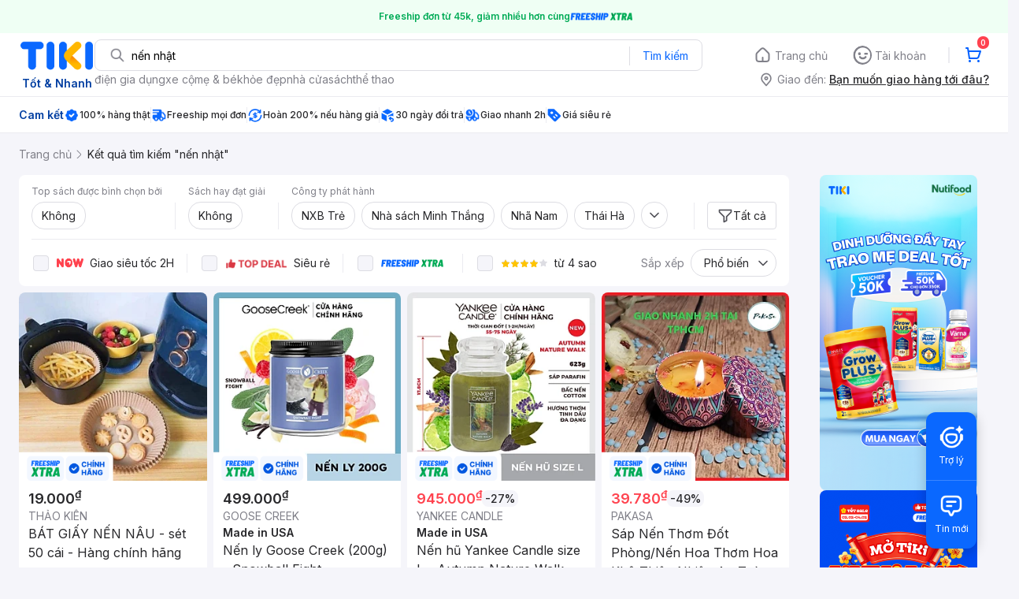

--- FILE ---
content_type: text/html; charset=utf-8
request_url: https://tiki.vn/search?q=n%E1%BA%BFn%20nh%E1%BA%ADt&page=4
body_size: 97334
content:
<!DOCTYPE html><html class="no-js" lang="vi" prefix="og: http://ogp.me/ns#"><head><meta charSet="utf-8"/><meta name="viewport" content="width=device-width, initial-scale=1, maximum-scale=1.0, user-scalable=no"/><script defer="" src="https://cdn.jsdelivr.net/npm/@growthbook/growthbook/dist/bundles/index.js"></script><title>Nến nhật hàng chính hãng, giao nhanh - Tháng 1, 2026 | Mua Ngay | tiki.vn | Trang 4</title><meta property="og:title" content="Nến nhật hàng chính hãng, giao nhanh - Tháng 1, 2026 | Mua Ngay | tiki.vn | Trang 4"/><link rel="canonical" href="https://tiki.vn/search?q=n%E1%BA%BFn%20nh%E1%BA%ADt"/><meta name="description" content="Nến nhật hàng chính hãng, giao nhanh, cam kết hoàn tiền 111% nếu hàng giả, freeship, giao nhanh 2h, nhiều mã giảm giá hôm nay. Thanh toán bảo mật tại Tiki. Mua ngay!"/><meta property="og:description" content="Nến nhật hàng chính hãng, giao nhanh, cam kết hoàn tiền 111% nếu hàng giả, freeship, giao nhanh 2h, nhiều mã giảm giá hôm nay. Thanh toán bảo mật tại Tiki. Mua ngay!"/><meta name="robots" content="noindex, nofollow"/><meta name="next-head-count" content="9"/><meta charSet="utf-8"/><meta http-equiv="x-ua-compatible" content="ie=edge"/><meta name="referrer" content="no-referrer-when-downgrade"/><meta name="google-site-verification" content="7GHar_W5H0cxQxHnW2L1Y6cEIgumXq2ohefKmZXOzT8"/><meta name="dmca-site-verification" content="M1hpL243UXY4QXdrZVVlbzVQeFFqUT090"/><link href="https://frontend.tikicdn.com/_desktop-next/static/css/_sprite.css?v=20261173457Fv7gj5LBla2u8E55jurhX" rel="stylesheet" type="text/css"/><link rel="icon" type="image/png" href="https://salt.tikicdn.com/ts/upload/29/ca/02/e39713d1b90405fd0d39b8fac676bb0d.png" sizes="48x48"/><link rel="icon" type="image/png" href="https://salt.tikicdn.com/ts/upload/9f/9b/d0/6ce302126e0a4d958a41d90fed1eb4f6.png" sizes="96x96"/><link rel="preconnect" href="https://connect.facebook.net"/><link rel="preconnect" href="https://www.google-analytics.com"/><link rel="preconnect" href="https://fonts.googleapis.com"/><link rel="preconnect" href="https://fonts.gstatic.com"/><link rel="preconnect" href="https://salt.tikicdn.com"/><link rel="preconnect" href="https://frontend.tikicdn.com/_desktop-next"/><link rel="dns-prefetch" href="https://api.tiki.vn/"/><link rel="dns-prefetch" href="https://trackity.tiki.vn/"/><link rel="dns-prefetch" href="https://time.tiki.vn/"/><link rel="dns-prefetch" href="https://frontend.tikicdn.com/_desktop-next"/><link rel="dns-prefetch" href="https://salt.tikicdn.com/"/><link rel="dns-prefetch" data-href="https://fonts.googleapis.com/"/><link rel="dns-prefetch" href="https://fonts.gstatic.com/"/><link rel="manifest" href="/manifest.json?v=1"/><meta name="theme-color" content="#1A94FF"/><style></style>
                <link
                  rel="preload"
                  href="https://fonts.googleapis.com/css2?family=Inter:wght@300;400;500;600&display=swap"
                  as="style"
                  onload="this.onload=null;this.rel='stylesheet'"
                />
              <style></style><style>html {
            font-family: Inter,Arial,sans-serif;
            font-size: 14px;
            background-color: #efefef;
          }</style><script>
              !function(){if('PerformanceLongTaskTiming' in window){var g=window.__tti={e:[]};
              g.o=new PerformanceObserver(function(l){g.e=g.e.concat(l.getEntries())});
              g.o.observe({entryTypes:['longtask']})}}();
            </script><noscript data-n-css=""></noscript><script defer="" nomodule="" src="https://frontend.tikicdn.com/_desktop-next/_next/static/chunks/polyfills-c67a75d1b6f99dc8.js"></script><script defer="" src="https://frontend.tikicdn.com/_desktop-next/_next/static/chunks/fa5f8105-d8a332b5108a2355.js"></script><script defer="" src="https://frontend.tikicdn.com/_desktop-next/_next/static/chunks/94960-901e256a733f5667.js"></script><script defer="" src="https://frontend.tikicdn.com/_desktop-next/_next/static/chunks/72401-661a5bc6af496c7e.js"></script><script defer="" src="https://frontend.tikicdn.com/_desktop-next/_next/static/chunks/41956-1880066637a51093.js"></script><script defer="" src="https://frontend.tikicdn.com/_desktop-next/_next/static/chunks/comp.HeaderRevamp.70712a18c8183671.js"></script><script defer="" src="https://frontend.tikicdn.com/_desktop-next/_next/static/chunks/comp.UniversalFreeShipPlus.e8bbdbabe36252db.js"></script><script defer="" src="https://frontend.tikicdn.com/_desktop-next/_next/static/chunks/comp.desktop.AdWidgetV2.VerticalBannerAd.499387a47b36862d.js"></script><script defer="" src="https://frontend.tikicdn.com/_desktop-next/_next/static/chunks/comp.AdWidgetV2.SquareBanner.6a1157deaf3eba7b.js"></script><script src="https://frontend.tikicdn.com/_desktop-next/_next/static/chunks/webpack-bbdb59a30a902cee.js" defer=""></script><script src="https://frontend.tikicdn.com/_desktop-next/_next/static/chunks/framework-f55d27442d8ef3a2.js" defer=""></script><script src="https://frontend.tikicdn.com/_desktop-next/_next/static/chunks/main-8ebb3e81abec70d6.js" defer=""></script><script src="https://frontend.tikicdn.com/_desktop-next/_next/static/chunks/pages/_app-7d06cfcac3a18c22.js" defer=""></script><script src="https://frontend.tikicdn.com/_desktop-next/_next/static/chunks/9796-7e3e348267be7272.js" defer=""></script><script src="https://frontend.tikicdn.com/_desktop-next/_next/static/chunks/42221-9ec7ddd2a95ec94e.js" defer=""></script><script src="https://frontend.tikicdn.com/_desktop-next/_next/static/chunks/56537-c228ccdf0279902e.js" defer=""></script><script src="https://frontend.tikicdn.com/_desktop-next/_next/static/chunks/2619-8cad6a8a3b7cbe58.js" defer=""></script><script src="https://frontend.tikicdn.com/_desktop-next/_next/static/chunks/10086-5d56d18d05e20a7a.js" defer=""></script><script src="https://frontend.tikicdn.com/_desktop-next/_next/static/chunks/41905-98528449d453b5b4.js" defer=""></script><script src="https://frontend.tikicdn.com/_desktop-next/_next/static/chunks/39943-f3e036c327c92c2c.js" defer=""></script><script src="https://frontend.tikicdn.com/_desktop-next/_next/static/chunks/4483-f4b589e4d2dcec7b.js" defer=""></script><script src="https://frontend.tikicdn.com/_desktop-next/_next/static/chunks/64433-18fe8a62b354943d.js" defer=""></script><script src="https://frontend.tikicdn.com/_desktop-next/_next/static/chunks/comp.CatePage.CatalogProducts-40911648e05b4ce6.js" defer=""></script><script src="https://frontend.tikicdn.com/_desktop-next/_next/static/chunks/22088-8bbbf2145a8cfe84.js" defer=""></script><script src="https://frontend.tikicdn.com/_desktop-next/_next/static/chunks/10688-7aecf1dd399ab9a7.js" defer=""></script><script src="https://frontend.tikicdn.com/_desktop-next/_next/static/chunks/pages/Catalog/Search-15a5d4180924b4c1.js" defer=""></script><script src="https://frontend.tikicdn.com/_desktop-next/_next/static/gu9LvZ_N2tXMhQHMd4nRC/_buildManifest.js" defer=""></script><script src="https://frontend.tikicdn.com/_desktop-next/_next/static/gu9LvZ_N2tXMhQHMd4nRC/_ssgManifest.js" defer=""></script><style data-styled="" data-styled-version="5.3.6">html{line-height:1.15;-webkit-text-size-adjust:100%;}/*!sc*/
body{margin:0;}/*!sc*/
main{display:block;}/*!sc*/
h1{font-size:2em;margin:0.67em 0;}/*!sc*/
hr{box-sizing:content-box;height:0;overflow:visible;}/*!sc*/
pre{font-family:monospace,monospace;font-size:1em;}/*!sc*/
a{background-color:transparent;}/*!sc*/
abbr[title]{border-bottom:none;-webkit-text-decoration:underline;text-decoration:underline;-webkit-text-decoration:underline dotted;text-decoration:underline dotted;}/*!sc*/
b,strong{font-weight:bolder;}/*!sc*/
code,kbd,samp{font-family:monospace,monospace;font-size:1em;}/*!sc*/
small{font-size:80%;}/*!sc*/
sub,sup{font-size:75%;line-height:0;position:relative;vertical-align:baseline;}/*!sc*/
sub{bottom:-0.25em;}/*!sc*/
sup{top:-0.5em;}/*!sc*/
img{border-style:none;}/*!sc*/
button,input,optgroup,select,textarea{font-family:inherit;font-size:100%;line-height:1.15;margin:0;}/*!sc*/
button,input{overflow:visible;}/*!sc*/
button,select{text-transform:none;}/*!sc*/
button,[type="button"],[type="reset"],[type="submit"]{-webkit-appearance:button;}/*!sc*/
button::-moz-focus-inner,[type="button"]::-moz-focus-inner,[type="reset"]::-moz-focus-inner,[type="submit"]::-moz-focus-inner{border-style:none;padding:0;}/*!sc*/
button:-moz-focusring,[type="button"]:-moz-focusring,[type="reset"]:-moz-focusring,[type="submit"]:-moz-focusring{outline:1px dotted ButtonText;}/*!sc*/
fieldset{padding:0.35em 0.75em 0.625em;}/*!sc*/
legend{box-sizing:border-box;color:inherit;display:table;max-width:100%;padding:0;white-space:normal;}/*!sc*/
progress{vertical-align:baseline;}/*!sc*/
textarea{overflow:auto;}/*!sc*/
[type="checkbox"],[type="radio"]{box-sizing:border-box;padding:0;}/*!sc*/
[type="number"]::-webkit-inner-spin-button,[type="number"]::-webkit-outer-spin-button{height:auto;}/*!sc*/
[type="search"]{-webkit-appearance:textfield;outline-offset:-2px;}/*!sc*/
[type="search"]::-webkit-search-decoration{-webkit-appearance:none;}/*!sc*/
::-webkit-file-upload-button{-webkit-appearance:button;font:inherit;}/*!sc*/
details{display:block;}/*!sc*/
summary{display:list-item;}/*!sc*/
template{display:none;}/*!sc*/
[hidden]{display:none;}/*!sc*/
data-styled.g1[id="sc-global-ecVvVt1"]{content:"sc-global-ecVvVt1,"}/*!sc*/
*,*:before,*:after{box-sizing:border-box;}/*!sc*/
body{overflow-x:hidden;}/*!sc*/
img{max-width:100%;}/*!sc*/
#snack-bar{position:fixed;right:20px;bottom:20px;}/*!sc*/
#snack-bar > div{margin-top:12px;}/*!sc*/
data-styled.g2[id="sc-global-bJrvcH1"]{content:"sc-global-bJrvcH1,"}/*!sc*/
.server-loading{position:fixed;top:0;bottom:0;right:0;left:0;background:white;z-index:999999;}/*!sc*/
html{background-color:#F5F5FA;}/*!sc*/
html.async-hide body{opacity:0 !important;}/*!sc*/
a{color:#0B74E5;-webkit-text-decoration:none;text-decoration:none;}/*!sc*/
a:hover{opacity:0.95;}/*!sc*/
p{margin:0 0 10px 0;}/*!sc*/
b,strong{font-weight:500;}/*!sc*/
.icon{display:inline-block;vertical-align:middle;background-repeat:no-repeat;background-position:0 0;}/*!sc*/
.icon.tikinow-15{width:53px;height:15px;background-image:url(https://frontend.tikicdn.com/_desktop-next/static/img/icons/tikinow/tiki-now-15.png);background-size:53px 15px;}/*!sc*/
@media (-webkit-min-device-pixel-ratio:1.5),(-webkit-min-device-pixel-ratio:2),(min-resolution:192dpi){.icon.tikinow-15{background-image:url(https://frontend.tikicdn.com/_desktop-next/static/img/icons/tikinow/tiki-now-15@2x.png);}}/*!sc*/
.icon.tikinow-26{width:91px;height:26px;background-image:url(https://frontend.tikicdn.com/_desktop-next/static/img/icons/tikinow/tiki-now-26.png);background-size:91px 26px;}/*!sc*/
@media (-webkit-min-device-pixel-ratio:1.5),(-webkit-min-device-pixel-ratio:2),(min-resolution:192dpi){.icon.tikinow-26{background-image:url(https://frontend.tikicdn.com/_desktop-next/static/img/icons/tikinow/tiki-now-26@2x.png);}}/*!sc*/
.icon.thumb-up{width:17px;height:17px;background-image:url(https://frontend.tikicdn.com/_desktop-next/static/img/icons/thumb-up.png);background-size:17px 17px;}/*!sc*/
@media (-webkit-min-device-pixel-ratio:1.5),(-webkit-min-device-pixel-ratio:2),(min-resolution:192dpi){.icon.thumb-up{background-image:url(https://frontend.tikicdn.com/_desktop-next/static/img/icons/thumb-up@2x.png);}}/*!sc*/
.icon.thumb-up-3x{width:17px;height:17px;background-image:url(https://frontend.tikicdn.com/_desktop-next/static/img/icons/thumb-up-2@3x.png);background-size:17px 17px;}/*!sc*/
.icon.reply-arrow{width:19px;height:16px;background-image:url(https://frontend.tikicdn.com/_desktop-next/static/img/icons/reply-arrow.png);background-size:19px 16px;}/*!sc*/
@media (-webkit-min-device-pixel-ratio:1.5),(-webkit-min-device-pixel-ratio:2),(min-resolution:192dpi){.icon.reply-arrow{background-image:url(https://frontend.tikicdn.com/_desktop-next/static/img/icons/reply-arrow@2x.png);}}/*!sc*/
.icon.guarantee{width:16px;height:16px;background-image:url(https://frontend.tikicdn.com/_desktop-next/static/img/icons/guarantee.png);background-size:16px 16px;}/*!sc*/
@media (-webkit-min-device-pixel-ratio:1.5),(-webkit-min-device-pixel-ratio:2),(min-resolution:192dpi){.icon.guarantee{background-image:url(https://frontend.tikicdn.com/_desktop-next/static/img/icons/guarantee@2x.png);}}/*!sc*/
.icon.flag-2x{width:14px;height:16px;background-image:url(https://frontend.tikicdn.com/_desktop-next/static/img/icons/flag@2x.png);background-size:14px 16px;}/*!sc*/
.icon.warning-svg{width:16px;height:17px;background-image:url(https://frontend.tikicdn.com/_desktop-next/static/img/icons/warning.svg);background-size:16px 17px;}/*!sc*/
.icon.prize{width:23px;height:24px;background-image:url(https://frontend.tikicdn.com/_desktop-next/static/img/icons/prize.png);background-size:23px 24px;}/*!sc*/
@media (-webkit-min-device-pixel-ratio:1.5),(-webkit-min-device-pixel-ratio:2),(min-resolution:192dpi){.icon.prize{background-image:url(https://frontend.tikicdn.com/_desktop-next/static/img/icons/prize@2x.png);}}/*!sc*/
.tikicon.icon-bound{width:16px;height:16px;background-image:url(https://frontend.tikicdn.com/_desktop-next/static/img/icons/bound.png);background-size:16px 16px;}/*!sc*/
@media (-webkit-min-device-pixel-ratio:1.5),(-webkit-min-device-pixel-ratio:2),(min-resolution:192dpi){.tikicon.icon-bound{background-image:url(https://frontend.tikicdn.com/_desktop-next/static/img/icons/bound@2x.png);}}/*!sc*/
.fade-loading-animated{-webkit-animation-name:fadeLoading;animation-name:fadeLoading;-webkit-animation-duration:2s;animation-duration:2s;-webkit-animation-iteration-count:infinite;animation-iteration-count:infinite;-webkit-animation-timing-function:linear;animation-timing-function:linear;}/*!sc*/
@-webkit-keyframes fadeLoading{0%{opacity:1;}50%{opacity:0.3;}100%{opacity:1;}}/*!sc*/
@keyframes fadeLoading{0%{opacity:1;}50%{opacity:0.3;}100%{opacity:1;}}/*!sc*/
@-webkit-keyframes swing{0%{-webkit-transform:rotate(0deg);-ms-transform:rotate(0deg);transform:rotate(0deg);}50%{-webkit-transform:rotate(20deg);-ms-transform:rotate(20deg);transform:rotate(20deg);}100%{-webkit-transform:rotate(0deg);-ms-transform:rotate(0deg);transform:rotate(0deg);}}/*!sc*/
@keyframes swing{0%{-webkit-transform:rotate(0deg);-ms-transform:rotate(0deg);transform:rotate(0deg);}50%{-webkit-transform:rotate(20deg);-ms-transform:rotate(20deg);transform:rotate(20deg);}100%{-webkit-transform:rotate(0deg);-ms-transform:rotate(0deg);transform:rotate(0deg);}}/*!sc*/
data-styled.g4[id="sc-global-hkrGOO1"]{content:"sc-global-hkrGOO1,"}/*!sc*/
.fvWcVx{object-fit:contain;display:block;width:100%;height:100%;display:block;}/*!sc*/
data-styled.g11[id="sc-7bce5df0-0"]{content:"fvWcVx,"}/*!sc*/
.jfMKyG{position:relative;display:-webkit-box;display:-webkit-flex;display:-ms-flexbox;display:flex;z-index:1;display:-webkit-box;display:-webkit-flex;display:-ms-flexbox;display:flex;-webkit-flex-direction:row;-ms-flex-direction:row;flex-direction:row;-webkit-box-pack:center;-webkit-justify-content:center;-ms-flex-pack:center;justify-content:center;-webkit-align-items:center;-webkit-box-align:center;-ms-flex-align:center;align-items:center;padding:12px 16px;gap:4px;background:white;}/*!sc*/
.jfMKyG p{margin:0;}/*!sc*/
.jfMKyG a{display:-webkit-box;display:-webkit-flex;display:-ms-flexbox;display:flex;-webkit-box-pack:center;-webkit-justify-content:center;-ms-flex-pack:center;justify-content:center;-webkit-align-items:center;-webkit-box-align:center;-ms-flex-align:center;align-items:center;color:initial;gap:4px;}/*!sc*/
data-styled.g24[id="sc-dde698d1-0"]{content:"jfMKyG,"}/*!sc*/
.cGVtRR{font-size:12px;font-weight:600;line-height:150%;padding-left:4px;}/*!sc*/
data-styled.g25[id="sc-dde698d1-1"]{content:"cGVtRR,"}/*!sc*/
.ldcZGa{object-fit:contain;display:block;}/*!sc*/
data-styled.g38[id="sc-82b4dcf2-0"]{content:"ldcZGa,"}/*!sc*/
.edZgU{width:1280px;padding-left:24px;padding-right:24px;margin-right:auto;margin-left:auto;}/*!sc*/
@media only screen and (min-width:1440px){.edZgU{width:1440px;}}/*!sc*/
data-styled.g46[id="sc-9b2f7535-0"]{content:"edZgU,"}/*!sc*/
.eTnNSC{width:1270px;padding-left:15px;padding-right:15px;margin-right:auto;margin-left:auto;}/*!sc*/
data-styled.g667[id="sc-6d96a9af-0"]{content:"eTnNSC,"}/*!sc*/
.dVnCth{margin-top:16px;font-size:12px;line-height:16px;font-weight:normal;color:#808089;background-color:white;}/*!sc*/
.dVnCth.listing-revamp{width:1138px;border-radius:8px;margin-bottom:16px;}/*!sc*/
@media only screen and (max-width:1439px){.dVnCth.listing-revamp{width:978px;}}/*!sc*/
@media only screen and (min-width:1440px){.dVnCth.listing-revamp{width:1138px;}}/*!sc*/
.dVnCth.listing-revamp .block{width:auto !important;}/*!sc*/
.dVnCth.listing-revamp .block.payment-information{width:200px !important;}/*!sc*/
.dVnCth.listing-revamp .flex{width:auto !important;}/*!sc*/
.dVnCth.listing-revamp .separator{width:auto;margin-left:16px;margin-right:16px;}/*!sc*/
.dVnCth p{font-size:12px;line-height:16px;color:#808089;margin-bottom:12px;margin-top:0px;}/*!sc*/
.dVnCth .title-text{font-size:16px;line-height:24px;font-weight:500;color:#38383d;margin-bottom:12px;margin-top:0px;}/*!sc*/
.dVnCth .small-text{display:block;margin-bottom:8px;color:#808089;}/*!sc*/
.dVnCth a:hover{-webkit-text-decoration:underline;text-decoration:underline;}/*!sc*/
data-styled.g697[id="sc-4ce82f3c-0"]{content:"dVnCth,"}/*!sc*/
.chWRSJ{padding:16px 0;}/*!sc*/
.chWRSJ .block{width:226px;}/*!sc*/
.chWRSJ .block .store-title{margin-top:24px;}/*!sc*/
.chWRSJ .block .icon{display:inline-block;margin-right:8px;margin-bottom:8px;vertical-align:middle;width:32px;height:32px;}/*!sc*/
.chWRSJ .block .icon.vnpay > svg{width:32px;height:32px;}/*!sc*/
.chWRSJ .flex{width:226px;display:-webkit-box;display:-webkit-flex;display:-ms-flexbox;display:flex;-webkit-align-items:center;-webkit-box-align:center;-ms-flex-align:center;align-items:center;-webkit-flex-wrap:wrap;-ms-flex-wrap:wrap;flex-wrap:wrap;gap:8px;}/*!sc*/
.chWRSJ .hotline{margin-bottom:8px;}/*!sc*/
.chWRSJ .hotline a{color:#38383D;font-weight:500;}/*!sc*/
.chWRSJ .security{margin-bottom:8px;color:#808089;font-size:12px;font-weight:400;}/*!sc*/
.chWRSJ .security a{color:#808089;}/*!sc*/
data-styled.g698[id="sc-4ce82f3c-1"]{content:"chWRSJ,"}/*!sc*/
.eSPDgm{padding:16px 0;background-color:#ffffff;}/*!sc*/
.eSPDgm .address{display:-webkit-box;display:-webkit-flex;display:-ms-flexbox;display:flex;-webkit-align-items:center;-webkit-box-align:center;-ms-flex-align:center;align-items:center;}/*!sc*/
data-styled.g699[id="sc-4ce82f3c-2"]{content:"eSPDgm,"}/*!sc*/
.exPqAC{content:' ';height:1px;background-color:#EBEBF0;width:1240px;margin-right:auto;margin-left:auto;}/*!sc*/
data-styled.g700[id="sc-4ce82f3c-3"]{content:"exPqAC,"}/*!sc*/
.aMfcf{font-size:16px;line-height:24px;font-weight:500;color:#38383D;margin-bottom:12px;margin-top:0px;}/*!sc*/
data-styled.g701[id="sc-4ce82f3c-4"]{content:"aMfcf,"}/*!sc*/
.bstmqn{font-size:14px;line-height:20px;font-weight:500;color:#38383D;margin-bottom:4px;margin-top:0px;}/*!sc*/
data-styled.g702[id="sc-4ce82f3c-5"]{content:"bstmqn,"}/*!sc*/
.hrWWOH{padding:16px 0px 0px;}/*!sc*/
data-styled.g703[id="sc-8ba33404-0"]{content:"hrWWOH,"}/*!sc*/
.kGhQDb{margin-bottom:16px;}/*!sc*/
.kGhQDb a{color:#808089;}/*!sc*/
.kGhQDb p{margin:0px;}/*!sc*/
data-styled.g704[id="sc-8ba33404-1"]{content:"kGhQDb,"}/*!sc*/
.kzdfAZ{display:grid;grid-template-columns:repeat(5,1fr);grid-column-gap:20px;}/*!sc*/
data-styled.g705[id="sc-8ba33404-2"]{content:"kzdfAZ,"}/*!sc*/
.iyhWqm{padding:16px 0px 0px;}/*!sc*/
data-styled.g707[id="sc-4e2e5de4-0"]{content:"iyhWqm,"}/*!sc*/
.bdFUBm{margin-bottom:16px;}/*!sc*/
.bdFUBm a{color:#808089;}/*!sc*/
.bdFUBm p{margin:0px;}/*!sc*/
data-styled.g708[id="sc-4e2e5de4-1"]{content:"bdFUBm,"}/*!sc*/
.gRFRMW{display:-webkit-box;display:-webkit-flex;display:-ms-flexbox;display:flex;-webkit-align-items:flex-center;-webkit-box-align:flex-center;-ms-flex-align:flex-center;align-items:flex-center;-webkit-flex-direction:column;-ms-flex-direction:column;flex-direction:column;-webkit-align-self:center;-ms-flex-item-align:center;align-self:center;}/*!sc*/
.gRFRMW .tiki-logo{display:-webkit-box;display:-webkit-flex;display:-ms-flexbox;display:flex;-webkit-align-items:flex-center;-webkit-box-align:flex-center;-ms-flex-align:flex-center;align-items:flex-center;-webkit-flex-direction:column;-ms-flex-direction:column;flex-direction:column;}/*!sc*/
.gRFRMW .tiki-logo > span{font-size:14px;color:#003ea1;margin-top:8px;font-weight:600;text-align:center;}/*!sc*/
data-styled.g710[id="sc-3258bf05-0"]{content:"gRFRMW,"}/*!sc*/
.cYLtAT{-webkit-flex:1;-ms-flex:1;flex:1;}/*!sc*/
data-styled.g711[id="sc-dec0a11d-0"]{content:"cYLtAT,"}/*!sc*/
.cfhkdd{width:100%;display:-webkit-box;display:-webkit-flex;display:-ms-flexbox;display:flex;position:relative;border:1px solid #DDDDE3;border-radius:8px;-webkit-align-items:center;-webkit-box-align:center;-ms-flex-align:center;align-items:center;}/*!sc*/
.cfhkdd .icon-search{width:20px;height:20px;margin:0 0 0 18px;}/*!sc*/
data-styled.g712[id="sc-dec0a11d-1"]{content:"cfhkdd,"}/*!sc*/
.lgENLJ{border:0px;padding:0 8px;font-weight:400;font-size:14px;line-height:150%;border-top-left-radius:8px;border-bottom-left-radius:8px;-webkit-flex:1;-ms-flex:1;flex:1;outline:none;}/*!sc*/
.lgENLJ::-webkit-input-placeholder{color:#808089;font-size:14px;}/*!sc*/
.lgENLJ::-moz-placeholder{color:#808089;font-size:14px;}/*!sc*/
.lgENLJ:-ms-input-placeholder{color:#808089;font-size:14px;}/*!sc*/
.lgENLJ::placeholder{color:#808089;font-size:14px;}/*!sc*/
data-styled.g713[id="sc-dec0a11d-2"]{content:"lgENLJ,"}/*!sc*/
.agnbj{cursor:pointer;border:0px;width:92px;height:38px;padding:4px;border-radius:0 8px 8px 0;background:transparent;color:#0A68FF;font-weight:400;font-size:14px;line-height:150%;outline:none;display:-webkit-box;display:-webkit-flex;display:-ms-flexbox;display:flex;-webkit-align-items:center;-webkit-box-align:center;-ms-flex-align:center;align-items:center;-webkit-box-pack:center;-webkit-justify-content:center;-ms-flex-pack:center;justify-content:center;position:relative;}/*!sc*/
.agnbj:before{content:'';display:block;position:absolute;border-left:1px solid #DDDDE3;height:24px;left:0;top:8px;}/*!sc*/
.agnbj:hover{background-color:rgba(10,104,255,0.2);}/*!sc*/
.agnbj:active{background-color:rgba(10,104,255,0.4);}/*!sc*/
data-styled.g714[id="sc-dec0a11d-3"]{content:"agnbj,"}/*!sc*/
.rZetm{position:relative;display:block;}/*!sc*/
.rZetm:hover{opacity:1;}/*!sc*/
data-styled.g730[id="sc-7d80e456-14"]{content:"rZetm,"}/*!sc*/
.dCdTIg{display:-webkit-box;display:-webkit-flex;display:-ms-flexbox;display:flex;-webkit-align-items:center;-webkit-box-align:center;-ms-flex-align:center;align-items:center;-webkit-box-pack:end;-webkit-justify-content:flex-end;-ms-flex-pack:end;justify-content:flex-end;margin-left:48px;}/*!sc*/
.dCdTIg .profile-icon{width:32px;height:32px;margin-right:8px;border-radius:2px;}/*!sc*/
.dCdTIg .arrowIcon{width:16px;height:16px;}/*!sc*/
.dCdTIg .cart-wrapper{position:relative;display:-webkit-box;display:-webkit-flex;display:-ms-flexbox;display:flex;width:40px;height:40px;-webkit-align-items:center;-webkit-box-align:center;-ms-flex-align:center;align-items:center;-webkit-box-pack:center;-webkit-justify-content:center;-ms-flex-pack:center;justify-content:center;}/*!sc*/
.dCdTIg .cart-wrapper .cart-icon{margin-right:0;border-radius:unset;}/*!sc*/
.dCdTIg .cart-wrapper .cart-text{color:#ffffff;font-weight:500;white-space:nowrap;font-size:13px;line-height:20px;}/*!sc*/
data-styled.g731[id="sc-7d80e456-15"]{content:"dCdTIg,"}/*!sc*/
.PXkZT{color:#ffffff;background:#FF424F;height:16px;right:0;top:-4px;border-radius:8px;display:inline-block;text-align:center;font-weight:700;font-size:10px;line-height:150%;position:absolute;padding:0.5px 4px;}/*!sc*/
data-styled.g732[id="sc-7d80e456-16"]{content:"PXkZT,"}/*!sc*/
.gVBJYa{display:-webkit-box;display:-webkit-flex;display:-ms-flexbox;display:flex;-webkit-align-items:center;-webkit-box-align:center;-ms-flex-align:center;align-items:center;-webkit-box-pack:center;-webkit-justify-content:center;-ms-flex-pack:center;justify-content:center;padding:8px 16px;cursor:pointer;position:relative;border-radius:8px;position:relative;}/*!sc*/
.gVBJYa:hover{background-color:rgba(39,39,42,0.12);}/*!sc*/
.gVBJYa:active{background-color:rgba(39,39,42,0.24);}/*!sc*/
.gVBJYa .menu-item-icon{width:24px;height:24px;margin-right:4px;border-radius:50%;}/*!sc*/
.gVBJYa a,.gVBJYa > span{font-weight:400;font-size:14px;line-height:150%;color:#808089;}/*!sc*/
.gVBJYa:hover .toggler{display:block;}/*!sc*/
.gVBJYa .tikivip-badge{position:absolute;top:0;left:15px;}/*!sc*/
.jQEjdB{display:-webkit-box;display:-webkit-flex;display:-ms-flexbox;display:flex;-webkit-align-items:center;-webkit-box-align:center;-ms-flex-align:center;align-items:center;-webkit-box-pack:center;-webkit-justify-content:center;-ms-flex-pack:center;justify-content:center;padding:8px 16px;cursor:pointer;position:relative;border-radius:8px;position:relative;}/*!sc*/
.jQEjdB:hover{background-color:rgba(0,96,255,0.12);}/*!sc*/
.jQEjdB:active{background-color:rgba(0,96,255,0.24);}/*!sc*/
.jQEjdB .menu-item-icon{width:24px;height:24px;margin-right:4px;border-radius:50%;}/*!sc*/
.jQEjdB a,.jQEjdB > span{font-weight:500;font-size:14px;line-height:150%;color:#0A68FF;}/*!sc*/
.jQEjdB:hover .toggler{display:block;}/*!sc*/
.jQEjdB .tikivip-badge{position:absolute;top:0;left:15px;}/*!sc*/
data-styled.g741[id="sc-7d80e456-25"]{content:"gVBJYa,jQEjdB,"}/*!sc*/
.ikCtXe{padding:0 !important;margin-left:24px;position:relative;}/*!sc*/
.ikCtXe:before{content:'';display:block;height:20px;position:absolute;left:-12px;border:1px solid #EBEBF0;}/*!sc*/
data-styled.g742[id="sc-7d80e456-26"]{content:"ikCtXe,"}/*!sc*/
.gypTeU{display:-webkit-box;display:-webkit-flex;display:-ms-flexbox;display:flex;padding:16px 0 10px 0;height:auto;position:relative;z-index:2;-webkit-align-items:center;-webkit-box-align:center;-ms-flex-align:center;align-items:center;padding:0;}/*!sc*/
.gypTeU .logo-menu{margin-right:48px;-webkit-flex-basis:unset;-ms-flex-preferred-size:unset;flex-basis:unset;}/*!sc*/
data-styled.g746[id="sc-ee984840-0"]{content:"gypTeU,"}/*!sc*/
.hqCsjg{display:-webkit-box;display:-webkit-flex;display:-ms-flexbox;display:flex;-webkit-flex:1;-ms-flex:1;flex:1;-webkit-align-items:center;-webkit-box-align:center;-ms-flex-align:center;align-items:center;}/*!sc*/
data-styled.g747[id="sc-ee984840-1"]{content:"hqCsjg,"}/*!sc*/
.rgsXe{position:relative;background:#ffffff;padding:8px 0;z-index:999;}/*!sc*/
.rgsXe.main-header-sticky{left:0;position:fixed;top:0;width:100%;}/*!sc*/
.rgsXe *{-webkit-letter-spacing:normal;-moz-letter-spacing:normal;-ms-letter-spacing:normal;letter-spacing:normal;}/*!sc*/
data-styled.g749[id="sc-f862d3ea-1"]{content:"rgsXe,"}/*!sc*/
.bbUcuP{display:-webkit-box;display:-webkit-flex;display:-ms-flexbox;display:flex;height:24px;width:712px;-webkit-align-items:flex-start;-webkit-box-align:flex-start;-ms-flex-align:flex-start;align-items:flex-start;-webkit-flex-wrap:wrap;-ms-flex-wrap:wrap;flex-wrap:wrap;overflow:hidden;gap:12px;}/*!sc*/
@media only screen and (min-width:1440px){.bbUcuP{width:820px;}}/*!sc*/
.bbUcuP a{display:block;font-weight:400;font-size:14px;line-height:150%;color:#808089;white-space:nowrap;}/*!sc*/
data-styled.g752[id="sc-7ad7c877-1"]{content:"bbUcuP,"}/*!sc*/
.fKRaGb{margin-bottom:3px;max-width:348px;-webkit-flex:0 0 348px;-ms-flex:0 0 348px;flex:0 0 348px;}/*!sc*/
.fKRaGb .delivery-zone__heading{display:-webkit-box;display:-webkit-flex;display:-ms-flexbox;display:flex;-webkit-align-items:center;-webkit-box-align:center;-ms-flex-align:center;align-items:center;cursor:pointer;-webkit-box-pack:end;-webkit-justify-content:flex-end;-ms-flex-pack:end;justify-content:flex-end;}/*!sc*/
.fKRaGb .delivery-zone__heading img{width:20px;height:20px;margin-right:4px;}/*!sc*/
.fKRaGb .delivery-zone__heading > h4{margin:0px;display:block;color:#808089;font-weight:400;font-size:14px;line-height:150%;padding-right:4px;white-space:nowrap;}/*!sc*/
.fKRaGb .delivery-zone__heading .address{-webkit-text-decoration:underline;text-decoration:underline;font-weight:500;font-size:14px;line-height:150%;white-space:nowrap;overflow:hidden;text-overflow:ellipsis;color:#27272A;}/*!sc*/
data-styled.g753[id="sc-75644000-0"]{content:"fKRaGb,"}/*!sc*/
.dtcpAn{position:relative;display:-webkit-box;display:-webkit-flex;display:-ms-flexbox;display:flex;-webkit-box-pack:justify;-webkit-justify-content:space-between;-ms-flex-pack:justify;justify-content:space-between;z-index:1;}/*!sc*/
data-styled.g754[id="sc-39ee4e6f-0"]{content:"dtcpAn,"}/*!sc*/
.ljZvVE{display:-webkit-box;display:-webkit-flex;display:-ms-flexbox;display:flex;-webkit-flex-direction:column;-ms-flex-direction:column;flex-direction:column;-webkit-align-items:flex-start;-webkit-box-align:flex-start;-ms-flex-align:flex-start;align-items:flex-start;gap:8px;-webkit-flex:1 0 0;-ms-flex:1 0 0;flex:1 0 0;-webkit-align-items:stretch;-webkit-box-align:stretch;-ms-flex-align:stretch;align-items:stretch;}/*!sc*/
data-styled.g755[id="sc-b1e0edd7-0"]{content:"ljZvVE,"}/*!sc*/
.duXRBJ{display:-webkit-box;display:-webkit-flex;display:-ms-flexbox;display:flex;-webkit-align-items:flex-start;-webkit-box-align:flex-start;-ms-flex-align:flex-start;align-items:flex-start;gap:48px;-webkit-flex:1 0 0;-ms-flex:1 0 0;flex:1 0 0;}/*!sc*/
data-styled.g756[id="sc-b1e0edd7-1"]{content:"duXRBJ,"}/*!sc*/
.iujNlz{position:relative;display:-webkit-box;display:-webkit-flex;display:-ms-flexbox;display:flex;z-index:1;display:-webkit-box;display:-webkit-flex;display:-ms-flexbox;display:flex;-webkit-flex-direction:row;-ms-flex-direction:row;flex-direction:row;-webkit-align-items:center;-webkit-box-align:center;-ms-flex-align:center;align-items:center;gap:4px;background:white;border-width:1px 0px;border-style:solid;border-color:#EBEBF0;}/*!sc*/
.iujNlz p{margin:0;}/*!sc*/
data-styled.g760[id="sc-4a670bf7-0"]{content:"iujNlz,"}/*!sc*/
.llXUzV{width:1280px;padding-left:24px;padding-right:24px;padding-top:12px;padding-bottom:12px;margin-right:auto;margin-left:auto;display:-webkit-box;display:-webkit-flex;display:-ms-flexbox;display:flex;gap:12px;padding-inline:24px;-webkit-align-items:center;-webkit-box-align:center;-ms-flex-align:center;align-items:center;}/*!sc*/
@media only screen and (min-width:1440px){.llXUzV{width:1440px;}}/*!sc*/
data-styled.g761[id="sc-4a670bf7-1"]{content:"llXUzV,"}/*!sc*/
.hIAJdw{font-size:14px;font-weight:600;line-height:150%;white-space:nowrap;}/*!sc*/
data-styled.g762[id="sc-4a670bf7-2"]{content:"hIAJdw,"}/*!sc*/
.uRDjP{display:grid;grid-template-columns:repeat(4,1fr);grid-gap:12px;margin-bottom:16px;}/*!sc*/
data-styled.g1326[id="sc-b118de6a-1"]{content:"uRDjP,"}/*!sc*/
.Ywrhm{display:-webkit-box;display:-webkit-flex;display:-ms-flexbox;display:flex;cursor:pointer;-webkit-align-items:center;-webkit-box-align:center;-ms-flex-align:center;align-items:center;}/*!sc*/
.Ywrhm:hover .box:not(.checked) .icon-check-off,.Ywrhm.trigger-hover .box:not(.checked) .icon-check-off{display:none;}/*!sc*/
.Ywrhm:hover .box:not(.checked) .icon-check-hover,.Ywrhm.trigger-hover .box:not(.checked) .icon-check-hover{display:block;}/*!sc*/
.Ywrhm .box > img{width:24px;height:24px;object-fit:contain;-webkit-flex-shrink:0;-ms-flex-negative:0;flex-shrink:0;}/*!sc*/
.Ywrhm .icon-check-off{display:block;}/*!sc*/
.Ywrhm .icon-check-on{display:none;}/*!sc*/
.Ywrhm .icon-check-hover{display:none;}/*!sc*/
.Ywrhm .box.checked .icon-check-off{display:none;}/*!sc*/
.Ywrhm .box.checked .icon-check-on{display:block;}/*!sc*/
data-styled.g1370[id="sc-eca64225-3"]{content:"Ywrhm,"}/*!sc*/
.hZVeKa{position:relative;overflow:hidden;}/*!sc*/
.hZVeKa::before{display:block;height:0;content:'';pointer-events:none;padding-bottom:100%;}/*!sc*/
.hZVeKa > div{position:absolute;top:0;right:0;bottom:0;left:0;width:100%;height:100%;}/*!sc*/
.hZVeKa .listing-footer-banner-ad{width:100%;height:100%;display:-webkit-box;display:-webkit-flex;display:-ms-flexbox;display:flex;-webkit-align-items:center;-webkit-box-align:center;-ms-flex-align:center;align-items:center;-webkit-box-pack:center;-webkit-justify-content:center;-ms-flex-pack:center;justify-content:center;}/*!sc*/
data-styled.g1500[id="sc-1d225946-0"]{content:"hZVeKa,"}/*!sc*/
.bSlGRb{background-color:#F5F5FA;padding-top:16px;padding-bottom:16px;}/*!sc*/
.bSlGRb .breadcrumb{display:-webkit-box;display:-webkit-flex;display:-ms-flexbox;display:flex;-webkit-align-items:center;-webkit-box-align:center;-ms-flex-align:center;align-items:center;}/*!sc*/
.bSlGRb a.breadcrumb-item{position:relative;display:-webkit-box;display:-webkit-flex;display:-ms-flexbox;display:flex;-webkit-box-pack:center;-webkit-justify-content:center;-ms-flex-pack:center;justify-content:center;-webkit-align-items:center;-webkit-box-align:center;-ms-flex-align:center;align-items:center;color:#808089;font-size:14px;line-height:21px;font-weight:400;white-space:nowrap;}/*!sc*/
.bSlGRb a.breadcrumb-item:hover{color:#38383D;-webkit-text-decoration:underline;text-decoration:underline;}/*!sc*/
.bSlGRb a.breadcrumb-item:last-child{color:#27272A;cursor:default;overflow:hidden;}/*!sc*/
.bSlGRb a.breadcrumb-item:last-child span{overflow:hidden;text-overflow:ellipsis;}/*!sc*/
.bSlGRb a.breadcrumb-item:last-child:hover{-webkit-text-decoration:none;text-decoration:none;}/*!sc*/
.bSlGRb a.breadcrumb-item h1{color:#38383D;font-size:14px;line-height:20px;font-weight:300;margin:0;}/*!sc*/
.bSlGRb .icon.icon-next{margin-left:5.5px;margin-right:8.5px;}/*!sc*/
data-styled.g1812[id="sc-90159c0b-0"]{content:"bSlGRb,"}/*!sc*/
.fLLNCa{position:relative;opacity:1;}/*!sc*/
data-styled.g1813[id="sc-92fcafd8-0"]{content:"fLLNCa,"}/*!sc*/
.MrBjC{text-align:center;}/*!sc*/
.MrBjC .pagination-block{display:-webkit-box;display:-webkit-flex;display:-ms-flexbox;display:flex;margin:24px 0;-webkit-box-pack:center;-webkit-justify-content:center;-ms-flex-pack:center;justify-content:center;}/*!sc*/
.MrBjC .arrow{display:-webkit-box;display:-webkit-flex;display:-ms-flexbox;display:flex;width:40px;height:36px;border:1px solid #0a68ff;border-radius:4px;-webkit-box-pack:center;-webkit-justify-content:center;-ms-flex-pack:center;justify-content:center;-webkit-align-items:center;-webkit-box-align:center;-ms-flex-align:center;align-items:center;}/*!sc*/
.MrBjC .arrow:hover{background-color:rgba(10,104,255,0.12);}/*!sc*/
.MrBjC .arrow:active{background-color:rgba(10,104,255,0.24);}/*!sc*/
.MrBjC .arrow.disabled{cursor:not-allowed;pointer-events:none;border:1px solid rgba(0,0,0,0.05);}/*!sc*/
.MrBjC .arrow.disabled img[alt~='arrow-left']{-webkit-transform:rotate(0);-ms-transform:rotate(0);transform:rotate(0);}/*!sc*/
.MrBjC .arrow.disabled img[alt~='arrow-right']{-webkit-transform:rotate(180deg);-ms-transform:rotate(180deg);transform:rotate(180deg);}/*!sc*/
.MrBjC .arrow picture{line-height:0;}/*!sc*/
.MrBjC .arrow img{width:20px;height:20px;}/*!sc*/
.MrBjC .arrow img[alt~='arrow-left']{-webkit-transform:rotate(180deg);-ms-transform:rotate(180deg);transform:rotate(180deg);}/*!sc*/
.MrBjC ul{display:-webkit-box;display:-webkit-flex;display:-ms-flexbox;display:flex;margin:0 8px;padding:0;background:rgba(0,0,0,0.1);border-radius:8px;gap:8px;-webkit-align-item:center;-webkit-box-align-item:center;-ms-flex-align-item:center;align-item:center;-webkit-box-pack:center;-webkit-justify-content:center;-ms-flex-pack:center;justify-content:center;}/*!sc*/
.MrBjC li{list-style-type:none;}/*!sc*/
.MrBjC li a{font-weight:400;font-size:16px;line-height:36px;color:#27272a;-webkit-text-decoration:none;text-decoration:none;border-radius:4px;width:40px;height:36px;text-align:center;cursor:pointer;display:-webkit-box;display:-webkit-flex;display:-ms-flexbox;display:flex;-webkit-align-items:center;-webkit-box-align:center;-ms-flex-align:center;align-items:center;-webkit-box-pack:center;-webkit-justify-content:center;-ms-flex-pack:center;justify-content:center;}/*!sc*/
.MrBjC li a:hover{background:rgba(39,39,42,0.12);}/*!sc*/
.MrBjC li a:active{background:rgba(39,39,42,0.24);}/*!sc*/
.MrBjC li a.current{font-weight:500;background:#0a68ff;border-radius:8px;color:#fff;text-align:center;}/*!sc*/
.MrBjC li a.current:hover{background:linear-gradient(0deg,rgba(255,255,255,0.12),rgba(255,255,255,0.12)), #0a68ff;}/*!sc*/
.MrBjC li a.current:active{background:linear-gradient(0deg,rgba(255,255,255,0.24),rgba(255,255,255,0.24)), #0a68ff;}/*!sc*/
.MrBjC li a.hidden-page{cursor:initial;}/*!sc*/
.MrBjC li a.hidden-page:hover{background:transparent;}/*!sc*/
.MrBjC li a i{margin-bottom:1px;}/*!sc*/
.MrBjC li a.disabled{cursor:not-allowed;pointer-events:none;}/*!sc*/
.MrBjC li a.disabled img[alt~='arrow-left']{-webkit-transform:rotate(0);-ms-transform:rotate(0);transform:rotate(0);}/*!sc*/
.MrBjC li a.disabled img[alt~='arrow-right']{-webkit-transform:rotate(180deg);-ms-transform:rotate(180deg);transform:rotate(180deg);}/*!sc*/
.MrBjC li a img{width:20px;height:20px;}/*!sc*/
.MrBjC li a img[alt~='arrow-left']{-webkit-transform:rotate(180deg);-ms-transform:rotate(180deg);transform:rotate(180deg);}/*!sc*/
data-styled.g1817[id="sc-296f2738-0"]{content:"MrBjC,"}/*!sc*/
.gHqeOl{display:grid;grid-gap:8px;grid-template-columns:repeat( 4,calc(calc(100% - 24px ) / 4) );padding-bottom:16px;}/*!sc*/
.gHqeOl > div{border-radius:8px;background:white;grid-column:span 1;}/*!sc*/
.gHqeOl > .tiki-square-ad{grid-column:span 2;height:100%;}/*!sc*/
.gHqeOl > .tiki-square-ad > div{height:100%;}/*!sc*/
.gHqeOl > .loading-item{aspect-ratio:1/2;background:white;border-radius:8px;}/*!sc*/
.gHqeOl > .loading-item.tiki-square-ad{aspect-ratio:1;}/*!sc*/
data-styled.g1818[id="sc-2d0320b9-0"]{content:"gHqeOl,"}/*!sc*/
.jPfQtU{background-color:white;border-radius:8px;margin-bottom:8px;padding:0px 16px;}/*!sc*/
data-styled.g1819[id="sc-7361b68-0"]{content:"jPfQtU,"}/*!sc*/
.bBHRSE{width:1px;height:34px;background-color:#ebebf0;}/*!sc*/
data-styled.g1820[id="sc-7361b68-1"]{content:"bBHRSE,"}/*!sc*/
.esqRqh{display:block;width:20px;height:20px;-webkit-flex-shrink:0;-ms-flex-negative:0;flex-shrink:0;}/*!sc*/
data-styled.g1821[id="sc-7361b68-2"]{content:"esqRqh,"}/*!sc*/
.grYDwO{display:-webkit-box;display:-webkit-flex;display:-ms-flexbox;display:flex;-webkit-box-pack:center;-webkit-justify-content:center;-ms-flex-pack:center;justify-content:center;-webkit-align-items:center;-webkit-box-align:center;-ms-flex-align:center;align-items:center;position:relative;background:none;font-size:14px;line-height:21px;color:#27272a;padding:6px 12px;-webkit-align-self:flex-end;-ms-flex-item-align:end;align-self:flex-end;border:1px solid #dddde3;border-radius:4px;gap:8px;}/*!sc*/
.grYDwO:hover{background-color:rgba(39,39,42,0.12);border:1px solid rgba(0,0,0,0.15);}/*!sc*/
.grYDwO:active{background-color:rgba(39,39,42,0.24);border:1px solid rgba(0,0,0,0.2);}/*!sc*/
data-styled.g1823[id="sc-a04c7302-0"]{content:"grYDwO,"}/*!sc*/
.dGFmnx{display:block;width:20px;height:20px;-webkit-flex-shrink:0;-ms-flex-negative:0;flex-shrink:0;}/*!sc*/
data-styled.g1824[id="sc-a04c7302-1"]{content:"dGFmnx,"}/*!sc*/
.weoZA{display:block;padding:0px;margin:0px;outline:none;border:none;background:none;color:#27272a;cursor:pointer;}/*!sc*/
data-styled.g1825[id="sc-bd134f7-0"]{content:"weoZA,"}/*!sc*/
.hapXaW{font-size:14px;line-height:21px;text-align:center;padding:6px 12px;border-radius:16px;border:1px solid #dddde3;background-color:white;}/*!sc*/
.hapXaW:hover{background-color:rgba(39,39,42,0.12);}/*!sc*/
.hapXaW:active{background-color:rgba(39,39,42,0.24);}/*!sc*/
data-styled.g1826[id="sc-bd134f7-1"]{content:"hapXaW,"}/*!sc*/
.jaczNN{display:-webkit-box;-webkit-box-orient:vertical;-webkit-line-clamp:1;overflow:hidden;}/*!sc*/
data-styled.g1827[id="sc-bd134f7-2"]{content:"jaczNN,"}/*!sc*/
.iWbfBZ{width:1440px;margin-left:auto;margin-right:auto;padding-left:24px;padding-right:24px;}/*!sc*/
@media only screen and (max-width:1439px){.iWbfBZ{width:1280px;}}/*!sc*/
@media only screen and (min-width:1441px){.iWbfBZ{width:1440px;}}/*!sc*/
data-styled.g1828[id="sc-ffb3ceca-0"]{content:"iWbfBZ,"}/*!sc*/
.fWWUnU{display:grid;grid-template-columns:1fr 230px;gap:24px;margin-bottom:24px;}/*!sc*/
data-styled.g1829[id="sc-ffb3ceca-1"]{content:"fWWUnU,"}/*!sc*/
.eEGSMD{overflow:hidden;}/*!sc*/
data-styled.g1830[id="sc-ffb3ceca-2"]{content:"eEGSMD,"}/*!sc*/
.jwAAQL{width:200px;display:-webkit-box;display:-webkit-flex;display:-ms-flexbox;display:flex;-webkit-flex-direction:column;-ms-flex-direction:column;flex-direction:column;gap:12px;-webkit-flex-shrink:0;-ms-flex-negative:0;flex-shrink:0;top:24px;margin:0 auto;}/*!sc*/
.jwAAQL::-webkit-scrollbar{display:none;}/*!sc*/
data-styled.g1831[id="sc-ffb3ceca-3"]{content:"jwAAQL,"}/*!sc*/
.iNPxYw{display:block;padding:0px;margin:0px;outline:none;background:none;color:#27272a;cursor:pointer;}/*!sc*/
data-styled.g1838[id="sc-a287ca93-0"]{content:"iNPxYw,"}/*!sc*/
.dyvIJm{width:34px;height:34px;display:-webkit-box;display:-webkit-flex;display:-ms-flexbox;display:flex;-webkit-align-items:center;-webkit-box-align:center;-ms-flex-align:center;align-items:center;-webkit-box-pack:center;-webkit-justify-content:center;-ms-flex-pack:center;justify-content:center;border-radius:16px;border:1px solid #dddde3;margin-left:8px;position:relative;}/*!sc*/
.dyvIJm:hover{background-color:rgba(81,81,88,0.12);border:1px solid rgba(0,0,0,0.15);}/*!sc*/
.dyvIJm:active{background-color:rgba(81,81,88,0.24);border:1px solid rgba(0,0,0,0.15);}/*!sc*/
data-styled.g1839[id="sc-a287ca93-1"]{content:"dyvIJm,"}/*!sc*/
.cZbPqU{width:56px;height:34px;padding:0px 8px 0px 16px;cursor:pointer;background:linear-gradient(90deg,rgba(255,255,255,0) 0%,#ffffff 50.18%);}/*!sc*/
.fFSVOV{width:56px;height:34px;padding:0px 8px 0px 16px;cursor:pointer;background:linear-gradient(90deg,#FFFFFF 50.18%,rgba(255,255,255,0) 100%);}/*!sc*/
data-styled.g1840[id="sc-52fbe9f3-0"]{content:"cZbPqU,fFSVOV,"}/*!sc*/
.iFTBpb{width:34px;height:34px;display:-webkit-box;display:-webkit-flex;display:-ms-flexbox;display:flex;-webkit-align-items:center;-webkit-box-align:center;-ms-flex-align:center;align-items:center;-webkit-box-pack:center;-webkit-justify-content:center;-ms-flex-pack:center;justify-content:center;cursor:pointer;}/*!sc*/
data-styled.g1841[id="sc-52fbe9f3-1"]{content:"iFTBpb,"}/*!sc*/
.bolcif{display:-webkit-box;display:-webkit-flex;display:-ms-flexbox;display:flex;padding:12px 0px;border-bottom:1px solid #ebebf0;}/*!sc*/
data-styled.g1842[id="sc-22175ea6-0"]{content:"bolcif,"}/*!sc*/
.kwosOp{display:-webkit-box;display:-webkit-flex;display:-ms-flexbox;display:flex;overflow:hidden;-webkit-flex:1;-ms-flex:1;flex:1;position:relative;}/*!sc*/
data-styled.g1843[id="sc-22175ea6-1"]{content:"kwosOp,"}/*!sc*/
.jHfdYL{display:-webkit-box;display:-webkit-flex;display:-ms-flexbox;display:flex;-webkit-transition:all 0.3s;transition:all 0.3s;}/*!sc*/
.jHfdYL > *{-webkit-flex-shrink:0;-ms-flex-negative:0;flex-shrink:0;}/*!sc*/
data-styled.g1844[id="sc-22175ea6-2"]{content:"jHfdYL,"}/*!sc*/
.jycPXl{color:#808089;font-size:12px;line-height:18px;margin-bottom:4px;}/*!sc*/
data-styled.g1845[id="sc-22175ea6-3"]{content:"jycPXl,"}/*!sc*/
.cOBCCm{display:-webkit-box;display:-webkit-flex;display:-ms-flexbox;display:flex;}/*!sc*/
data-styled.g1846[id="sc-22175ea6-4"]{content:"cOBCCm,"}/*!sc*/
.gXyJLZ{display:-webkit-box;display:-webkit-flex;display:-ms-flexbox;display:flex;-webkit-align-items:center;-webkit-box-align:center;-ms-flex-align:center;align-items:center;position:relative;white-space:nowrap;}/*!sc*/
.gXyJLZ > *{-webkit-flex-shrink:0;-ms-flex-negative:0;flex-shrink:0;}/*!sc*/
data-styled.g1848[id="sc-3064fef6-0"]{content:"gXyJLZ,"}/*!sc*/
.hxysjC{display:-webkit-box;display:-webkit-flex;display:-ms-flexbox;display:flex;-webkit-align-items:center;-webkit-box-align:center;-ms-flex-align:center;align-items:center;cursor:pointer;}/*!sc*/
.hxysjC.lines{-webkit-align-items:flex-start;-webkit-box-align:flex-start;-ms-flex-align:flex-start;align-items:flex-start;}/*!sc*/
.hxysjC > *{-webkit-flex-shrink:0;-ms-flex-negative:0;flex-shrink:0;}/*!sc*/
data-styled.g1849[id="sc-aaa42ade-0"]{content:"hxysjC,"}/*!sc*/
.vQcnP{display:block;object-fit:contain;height:20px;width:auto;margin-right:8px;}/*!sc*/
data-styled.g1850[id="sc-aaa42ade-1"]{content:"vQcnP,"}/*!sc*/
.hCmoWw{font-size:14px;line-height:21px;color:#27272a;}/*!sc*/
.lines .sc-aaa42ade-2{-webkit-flex:0 0 calc(100% - 24px);-ms-flex:0 0 calc(100% - 24px);flex:0 0 calc(100% - 24px);margin-top:2px;}/*!sc*/
.hCmoWw span{display:-webkit-box;-webkit-box-orient:vertical;-webkit-line-clamp:2;overflow:hidden;}/*!sc*/
data-styled.g1851[id="sc-aaa42ade-2"]{content:"hCmoWw,"}/*!sc*/
.ceYFfu{display:-webkit-box;display:-webkit-flex;display:-ms-flexbox;display:flex;-webkit-align-items:center;-webkit-box-align:center;-ms-flex-align:center;align-items:center;padding:12px 0px;}/*!sc*/
data-styled.g1852[id="sc-2da8e6fd-0"]{content:"ceYFfu,"}/*!sc*/
.hSNPhu{display:-webkit-box;display:-webkit-flex;display:-ms-flexbox;display:flex;overflow:hidden;-webkit-flex:1;-ms-flex:1;flex:1;position:relative;}/*!sc*/
data-styled.g1853[id="sc-2da8e6fd-1"]{content:"hSNPhu,"}/*!sc*/
.gKaIac{display:-webkit-box;display:-webkit-flex;display:-ms-flexbox;display:flex;-webkit-transition:all 0.3s;transition:all 0.3s;}/*!sc*/
.gKaIac > *{-webkit-flex-shrink:0;-ms-flex-negative:0;flex-shrink:0;}/*!sc*/
data-styled.g1854[id="sc-2da8e6fd-2"]{content:"gKaIac,"}/*!sc*/
.eogXNM{height:24px;}/*!sc*/
.eogXNM .arrow-icon-wrapper{width:24px;height:24px;}/*!sc*/
data-styled.g1855[id="sc-2da8e6fd-3"]{content:"eogXNM,"}/*!sc*/
.jwzuoe{display:-webkit-box;display:-webkit-flex;display:-ms-flexbox;display:flex;-webkit-align-items:center;-webkit-box-align:center;-ms-flex-align:center;align-items:center;}/*!sc*/
.jwzuoe > *{-webkit-flex-shrink:0;-ms-flex-negative:0;flex-shrink:0;}/*!sc*/
data-styled.g1856[id="sc-169acb76-0"]{content:"jwzuoe,"}/*!sc*/
.cyJqQu{font-size:14px;line-height:21px;color:#808089;margin-right:8px;}/*!sc*/
data-styled.g1857[id="sc-169acb76-1"]{content:"cyJqQu,"}/*!sc*/
.keUrBT{display:-webkit-box;display:-webkit-flex;display:-ms-flexbox;display:flex;-webkit-align-items:center;-webkit-box-align:center;-ms-flex-align:center;align-items:center;background-color:white;border:1px solid #dddde3;border-radius:20px;padding:6px 6px 6px 16px;font-size:14px;line-height:21px;color:#27272a;cursor:pointer;}/*!sc*/
.keUrBT > *{-webkit-flex-shrink:0;-ms-flex-negative:0;flex-shrink:0;}/*!sc*/
.keUrBT:hover{border:1px solid #a6a6b0;}/*!sc*/
data-styled.g1858[id="sc-169acb76-2"]{content:"keUrBT,"}/*!sc*/
</style></head><body><noscript><iframe src="https://www.googletagmanager.com/ns.html?id=GTM-KR9FQH" height="0" width="0" style="display:none;visibility:hidden"></iframe></noscript><div id="__next"><div style="position:relative;z-index:999"><a href="https://tiki.vn/khuyen-mai/ngay-hoi-freeship?from=inline_banner"><div style="background-color:#EFFFF4" class="sc-dde698d1-0 jfMKyG"><div style="color:#00AB56" class="sc-dde698d1-1 cGVtRR">Freeship đơn từ 45k, giảm nhiều hơn cùng</div><picture class="webpimg-container"><source type="image/webp" srcSet="https://salt.tikicdn.com/ts/upload/a7/18/8c/910f3a83b017b7ced73e80c7ed4154b0.png"/><img srcSet="https://salt.tikicdn.com/ts/upload/a7/18/8c/910f3a83b017b7ced73e80c7ed4154b0.png" class="sc-7bce5df0-0 fvWcVx title-img" alt="icon" width="79" height="16" style="width:79px;height:16px;opacity:1"/></picture></div></a></div><div><header id="main-header" class="sc-f862d3ea-1 rgsXe"><div class="sc-9b2f7535-0 edZgU"><div class="sc-b1e0edd7-1 duXRBJ"><div class="sc-3258bf05-0 gRFRMW"><a href="/" data-view-id="header_main_logo" class="tiki-logo"><img src="https://salt.tikicdn.com/ts/upload/0e/07/78/ee828743c9afa9792cf20d75995e134e.png" alt="tiki-logo" width="96" height="40"/><span>Tốt &amp; Nhanh</span></a></div><div class="sc-b1e0edd7-0 ljZvVE"><div class="sc-ee984840-0 gypTeU"><div class="sc-ee984840-1 hqCsjg"><div class="sc-dec0a11d-0 cYLtAT"><div class="sc-dec0a11d-1 cfhkdd"><img class="icon-search" src="https://salt.tikicdn.com/ts/upload/33/d0/37/6fef2e788f00a16dc7d5a1dfc5d0e97a.png" alt="icon-search"/><input data-view-id="main_search_form_input" type="text" placeholder="02.02 Giá Chạm Đáy" class="sc-dec0a11d-2 lgENLJ" value=""/><button data-view-id="main_search_form_button" class="sc-dec0a11d-3 agnbj">Tìm kiếm</button></div></div></div><div data-view-id="header_user_shortcut" class="sc-7d80e456-15 dCdTIg"><div class="sc-7d80e456-25 gVBJYa"><img src="https://salt.tikicdn.com/ts/upload/b4/90/74/6baaecfa664314469ab50758e5ee46ca.png" alt="header_menu_item_home" class="menu-item-icon"/><a rel="nofollow">Trang chủ</a></div><div data-view-id="header_header_account_container" class="sc-7d80e456-25 gVBJYa"><img src="https://salt.tikicdn.com/ts/upload/07/d5/94/d7b6a3bd7d57d37ef6e437aa0de4821b.png" alt="header_header_account_img" class="menu-item-icon"/><span style="z-index:1">Tài khoản</span></div><div class="sc-7d80e456-14 rZetm"><a data-view-id="header_user_shortcut_cart" href="#" rel="nofollow"><div class="sc-7d80e456-25 sc-7d80e456-26 jQEjdB ikCtXe"><div class="cart-wrapper"><img class="menu-item-icon cart-icon" src="https://salt.tikicdn.com/ts/upload/51/e2/92/8ca7e2cc5ede8c09e34d1beb50267f4f.png" alt="header_header_img_Cart"/><span class="sc-7d80e456-16 PXkZT">0</span></div></div></a></div></div></div><div class="sc-39ee4e6f-0 dtcpAn"><div data-view-id="header_quicklinks_container" class="sc-7ad7c877-1 bbUcuP"><a data-view-id="header_quicklinks_item" data-view-index="0" href="/dien-gia-dung/c1882?from=header_keyword">điện gia dụng</a><a data-view-id="header_quicklinks_item" data-view-index="1" href="/o-to-xe-may-xe-dap/c8594?from=header_keyword">xe cộ</a><a data-view-id="header_quicklinks_item" data-view-index="2" href="/do-choi-me-be/c2549?from=header_keyword">mẹ &amp; bé</a><a data-view-id="header_quicklinks_item" data-view-index="3" href="/lam-dep-suc-khoe/c1520?from=header_keyword">khỏe đẹp</a><a data-view-id="header_quicklinks_item" data-view-index="4" href="/nha-cua-doi-song/c1883?from=header_keyword">nhà cửa</a><a data-view-id="header_quicklinks_item" data-view-index="5" href="/nha-sach-tiki/c8322?from=header_keyword">sách</a><a data-view-id="header_quicklinks_item" data-view-index="6" href="/the-thao-da-ngoai/c1975?from=header_keyword">thể thao</a></div><div class="sc-75644000-0 fKRaGb revamp"><div class="delivery-zone__heading"><img src="https://salt.tikicdn.com/ts/upload/88/5c/9d/f5ee506836792eb7775e527ef8350a44.png" alt="header-icon-location"/><h4 class="title">Giao đến:</h4><div class="address">Bạn muốn giao hàng tới đâu?</div></div></div></div></div></div></div></header><div class="sc-4a670bf7-0 iujNlz"><a style="background:#FFFFFF" href="https://tiki.vn/thong-tin/tiki-doi-tra-de-dang-an-tam-mua-sam" class="sc-4a670bf7-1 llXUzV"><div style="color:#003EA1" class="sc-4a670bf7-2 hIAJdw">Cam kết</div><div style="display:flex;gap:12px;align-items:center"><div style="display:flex;gap:4px;padding-inline:6px;align-items:center"><picture class="webpimg-container"><source type="image/webp" srcSet="https://salt.tikicdn.com/ts/upload/96/76/a3/16324a16c76ee4f507d5777608dab831.png"/><img class="sc-82b4dcf2-0 ldcZGa title-img-0" src="https://salt.tikicdn.com/ts/upload/96/76/a3/16324a16c76ee4f507d5777608dab831.png" alt="icon-0" width="20" height="20" srcSet="https://salt.tikicdn.com/ts/upload/96/76/a3/16324a16c76ee4f507d5777608dab831.png"/></picture><div style="color:#27272A;font-size:12px;font-weight:500;white-space:nowrap">100% hàng thật</div></div><div style="width:1px;height:20px;background:#EBEBF0"></div><div style="display:flex;gap:4px;padding-inline:6px;align-items:center"><picture class="webpimg-container"><source type="image/webp" srcSet="https://salt.tikicdn.com/ts/upload/11/09/ec/456a2a8c308c2de089a34bbfef1c757b.png"/><img class="sc-82b4dcf2-0 ldcZGa title-img-1" src="https://salt.tikicdn.com/ts/upload/11/09/ec/456a2a8c308c2de089a34bbfef1c757b.png" alt="icon-1" width="20" height="20" srcSet="https://salt.tikicdn.com/ts/upload/11/09/ec/456a2a8c308c2de089a34bbfef1c757b.png"/></picture><div style="color:#27272A;font-size:12px;font-weight:500;white-space:nowrap">Freeship mọi đơn</div></div><div style="width:1px;height:20px;background:#EBEBF0"></div><div style="display:flex;gap:4px;padding-inline:6px;align-items:center"><picture class="webpimg-container"><source type="image/webp" srcSet="https://salt.tikicdn.com/ts/upload/0b/f2/19/c03ae8f46956eca66845fb9aaadeca1e.png"/><img class="sc-82b4dcf2-0 ldcZGa title-img-2" src="https://salt.tikicdn.com/ts/upload/0b/f2/19/c03ae8f46956eca66845fb9aaadeca1e.png" alt="icon-2" width="20" height="20" srcSet="https://salt.tikicdn.com/ts/upload/0b/f2/19/c03ae8f46956eca66845fb9aaadeca1e.png"/></picture><div style="color:#27272A;font-size:12px;font-weight:500;white-space:nowrap">Hoàn 200% nếu hàng giả</div></div><div style="width:1px;height:20px;background:#EBEBF0"></div><div style="display:flex;gap:4px;padding-inline:6px;align-items:center"><picture class="webpimg-container"><source type="image/webp" srcSet="https://salt.tikicdn.com/ts/upload/3a/f4/7d/86ca29927e9b360dcec43dccb85d2061.png"/><img class="sc-82b4dcf2-0 ldcZGa title-img-3" src="https://salt.tikicdn.com/ts/upload/3a/f4/7d/86ca29927e9b360dcec43dccb85d2061.png" alt="icon-3" width="20" height="20" srcSet="https://salt.tikicdn.com/ts/upload/3a/f4/7d/86ca29927e9b360dcec43dccb85d2061.png"/></picture><div style="color:#27272A;font-size:12px;font-weight:500;white-space:nowrap">30 ngày đổi trả</div></div><div style="width:1px;height:20px;background:#EBEBF0"></div><div style="display:flex;gap:4px;padding-inline:6px;align-items:center"><picture class="webpimg-container"><source type="image/webp" srcSet="https://salt.tikicdn.com/ts/upload/87/98/77/fc33e3d472fc4ce4bae8c835784b707a.png"/><img class="sc-82b4dcf2-0 ldcZGa title-img-4" src="https://salt.tikicdn.com/ts/upload/87/98/77/fc33e3d472fc4ce4bae8c835784b707a.png" alt="icon-4" width="20" height="20" srcSet="https://salt.tikicdn.com/ts/upload/87/98/77/fc33e3d472fc4ce4bae8c835784b707a.png"/></picture><div style="color:#27272A;font-size:12px;font-weight:500;white-space:nowrap">Giao nhanh 2h</div></div><div style="width:1px;height:20px;background:#EBEBF0"></div><div style="display:flex;gap:4px;padding-inline:6px;align-items:center"><picture class="webpimg-container"><source type="image/webp" srcSet="https://salt.tikicdn.com/ts/upload/6a/81/06/0675ef5512c275a594d5ec1d58c37861.png"/><img class="sc-82b4dcf2-0 ldcZGa title-img-5" src="https://salt.tikicdn.com/ts/upload/6a/81/06/0675ef5512c275a594d5ec1d58c37861.png" alt="icon-5" width="20" height="20" srcSet="https://salt.tikicdn.com/ts/upload/6a/81/06/0675ef5512c275a594d5ec1d58c37861.png"/></picture><div style="color:#27272A;font-size:12px;font-weight:500;white-space:nowrap">Giá siêu rẻ</div></div></div></a></div><main><h1 style="display:none">Nến nhật hàng chính hãng, giao nhanh - Tháng 1, 2026 | Mua Ngay | tiki.vn | Trang 4</h1><div class="sc-ffb3ceca-0 iWbfBZ"><div data-view-id="product_list_top_categories_container" data-view-content="{&quot;click_data&quot;:{&quot;trace_id&quot;:&quot;NVyKYo7qAQyqvFQR&quot;}}" class="sc-90159c0b-0 bSlGRb"><div class="breadcrumb"><a class="breadcrumb-item" data-view-id="product_list_top_categories_item" data-view-index="0" data-view-content="{&quot;click_data&quot;:{&quot;trace_id&quot;:&quot;NVyKYo7qAQyqvFQR&quot;}}" href="/"><span>Trang chủ</span></a><span class="icon icon-next"><svg width="6" height="11" viewBox="0 0 6 11" fill="none" xmlns="http://www.w3.org/2000/svg"><path fill="#808089" fill-rule="evenodd" clip-rule="evenodd" d="M0.646447 0.646447C0.841709 0.451184 1.15829 0.451184 1.35355 0.646447L6.35355 5.64645C6.54882 5.84171 6.54882 6.15829 6.35355 6.35355L1.35355 11.3536C1.15829 11.5488 0.841709 11.5488 0.646447 11.3536C0.451184 11.1583 0.451184 10.8417 0.646447 10.6464L5.29289 6L0.646447 1.35355C0.451184 1.15829 0.451184 0.841709 0.646447 0.646447Z"></path></svg></span><a href="#" class="breadcrumb-item" data-view-id="product_list_top_categories_item" data-view-index="1" data-view-content="{&quot;click_data&quot;:{&quot;trace_id&quot;:&quot;NVyKYo7qAQyqvFQR&quot;}}"><span title="Kết quả tìm kiếm &quot;nến nhật&quot;">Kết quả tìm kiếm &quot;nến nhật&quot;</span></a></div></div><div class="sc-ffb3ceca-1 fWWUnU"><div class="sc-ffb3ceca-2 eEGSMD"><div class="sc-92fcafd8-0 fLLNCa"><div class="sc-7361b68-0 jPfQtU"><div class="sc-22175ea6-0 bolcif"><div class="sc-22175ea6-1 kwosOp"><div style="transform:translateX(0px)" class="sc-22175ea6-2 jHfdYL"><div><div class="sc-22175ea6-3 jycPXl">Top sách được bình chọn bởi</div><div class="sc-22175ea6-4 cOBCCm"><button style="margin-right:0" class="sc-bd134f7-0 sc-bd134f7-1 weoZA hapXaW filter-child"><div class="sc-bd134f7-2 jaczNN">Không</div></button></div></div><div style="margin-left:16px;margin-right:16px;align-self:flex-end" class="sc-7361b68-1 bBHRSE"></div><div><div class="sc-22175ea6-3 jycPXl">Sách hay đạt giải</div><div class="sc-22175ea6-4 cOBCCm"><button style="margin-right:0" class="sc-bd134f7-0 sc-bd134f7-1 weoZA hapXaW filter-child"><div class="sc-bd134f7-2 jaczNN">Không</div></button></div></div><div style="margin-left:16px;margin-right:16px;align-self:flex-end" class="sc-7361b68-1 bBHRSE"></div><div><div class="sc-22175ea6-3 jycPXl">Công ty phát hành</div><div class="sc-22175ea6-4 cOBCCm"><button style="margin-right:8px" class="sc-bd134f7-0 sc-bd134f7-1 weoZA hapXaW filter-child"><div class="sc-bd134f7-2 jaczNN">NXB Trẻ</div></button><button style="margin-right:8px" class="sc-bd134f7-0 sc-bd134f7-1 weoZA hapXaW filter-child"><div class="sc-bd134f7-2 jaczNN">Nhà sách Minh Thắng</div></button><button style="margin-right:8px" class="sc-bd134f7-0 sc-bd134f7-1 weoZA hapXaW filter-child"><div class="sc-bd134f7-2 jaczNN">Nhã Nam</div></button><button style="margin-right:0" class="sc-bd134f7-0 sc-bd134f7-1 weoZA hapXaW filter-child"><div class="sc-bd134f7-2 jaczNN">Thái Hà</div></button><button class="sc-a287ca93-0 sc-a287ca93-1 iNPxYw dyvIJm filter-child filter-dropdown" aria-describedby="popup-12098"><img src="https://frontend.tikicdn.com/_desktop-next/static/img/catalog/arrow.svg" alt="arrow" class="sc-7361b68-2 esqRqh"/></button></div></div></div><div type="next" style="position:absolute;right:0;bottom:0;display:none" class="sc-52fbe9f3-0 cZbPqU"><div class="sc-52fbe9f3-1 iFTBpb arrow-icon-wrapper"><img style="transform:rotate(-90deg)" src="https://frontend.tikicdn.com/_desktop-next/static/img/catalog/arrow.svg" alt="arrow" class="sc-7361b68-2 esqRqh"/></div></div><div type="back" style="position:absolute;left:0;bottom:0;display:none" class="sc-52fbe9f3-0 fFSVOV"><div class="sc-52fbe9f3-1 iFTBpb arrow-icon-wrapper"><img style="transform:rotate(90deg)" src="https://frontend.tikicdn.com/_desktop-next/static/img/catalog/arrow.svg" alt="arrow" class="sc-7361b68-2 esqRqh"/></div></div></div><div style="margin-left:auto;display:flex;flex-shrink:0"><div style="margin-left:16px;margin-right:16px;align-self:flex-end" class="sc-7361b68-1 bBHRSE"></div><button class="sc-a04c7302-0 grYDwO"><img src="https://salt.tikicdn.com/ts/upload/3f/23/35/2d29fcaea0d10cbb85ce5b0d4cd20add.png" alt="filters" class="sc-a04c7302-1 dGFmnx"/><div>Tất cả</div></button></div></div><div class="sc-2da8e6fd-0 ceYFfu"><div class="sc-2da8e6fd-1 hSNPhu"><div style="transform:translateX(0px)" class="sc-2da8e6fd-2 gKaIac"><div class="sc-aaa42ade-0 hxysjC filter-child2"><div style="margin-right:8px" class="sc-eca64225-3 Ywrhm"><span class="box"><img class="icon-check-on" src="https://salt.tikicdn.com/ts/upload/3a/f3/e4/b9e681d6b71abcc05f6c00399361bb81.png" alt="active-checkbox"/><img class="icon-check-off" src="https://salt.tikicdn.com/ts/upload/03/a5/2f/df8fb591920f048e53c88e18c84dd7d4.png" alt="default-checkbox"/><img class="icon-check-hover" src="https://salt.tikicdn.com/ts/upload/d2/16/38/c83c70851f66b169788bda4732b496a1.png" alt="hovered-checkbox"/></span></div><img src="https://salt.tikicdn.com/ts/tka/a8/31/b6/802e2c99dcce64c67aa2648edb15dd25.png" alt="Giao siêu tốc 2H" style="height:17px" class="sc-aaa42ade-1 vQcnP"/><div class="sc-aaa42ade-2 hCmoWw"><span>Giao siêu tốc 2H</span></div></div><div style="height:24px;margin-left:16px;margin-right:16px" class="sc-7361b68-1 bBHRSE"></div><div class="sc-aaa42ade-0 hxysjC filter-child2"><div style="margin-right:8px" class="sc-eca64225-3 Ywrhm"><span class="box"><img class="icon-check-on" src="https://salt.tikicdn.com/ts/upload/3a/f3/e4/b9e681d6b71abcc05f6c00399361bb81.png" alt="active-checkbox"/><img class="icon-check-off" src="https://salt.tikicdn.com/ts/upload/03/a5/2f/df8fb591920f048e53c88e18c84dd7d4.png" alt="default-checkbox"/><img class="icon-check-hover" src="https://salt.tikicdn.com/ts/upload/d2/16/38/c83c70851f66b169788bda4732b496a1.png" alt="hovered-checkbox"/></span></div><img src="https://salt.tikicdn.com/ts/upload/b5/aa/48/2305c5e08e536cfb840043df12818146.png" alt="Siêu rẻ" style="height:16px" class="sc-aaa42ade-1 vQcnP"/><div class="sc-aaa42ade-2 hCmoWw"><span>Siêu rẻ</span></div></div><div style="height:24px;margin-left:16px;margin-right:16px" class="sc-7361b68-1 bBHRSE"></div><div class="sc-aaa42ade-0 hxysjC filter-child2"><div style="margin-right:8px" class="sc-eca64225-3 Ywrhm"><span class="box"><img class="icon-check-on" src="https://salt.tikicdn.com/ts/upload/3a/f3/e4/b9e681d6b71abcc05f6c00399361bb81.png" alt="active-checkbox"/><img class="icon-check-off" src="https://salt.tikicdn.com/ts/upload/03/a5/2f/df8fb591920f048e53c88e18c84dd7d4.png" alt="default-checkbox"/><img class="icon-check-hover" src="https://salt.tikicdn.com/ts/upload/d2/16/38/c83c70851f66b169788bda4732b496a1.png" alt="hovered-checkbox"/></span></div><img src="https://salt.tikicdn.com/ts/upload/2f/20/77/0f96cfafdf7855d5e7fe076dd4f34ce0.png" alt="" style="height:16px" class="sc-aaa42ade-1 vQcnP"/></div><div style="height:24px;margin-left:16px;margin-right:16px" class="sc-7361b68-1 bBHRSE"></div><div class="sc-aaa42ade-0 hxysjC filter-child2"><div style="margin-right:8px" class="sc-eca64225-3 Ywrhm"><span class="box"><img class="icon-check-on" src="https://salt.tikicdn.com/ts/upload/3a/f3/e4/b9e681d6b71abcc05f6c00399361bb81.png" alt="active-checkbox"/><img class="icon-check-off" src="https://salt.tikicdn.com/ts/upload/03/a5/2f/df8fb591920f048e53c88e18c84dd7d4.png" alt="default-checkbox"/><img class="icon-check-hover" src="https://salt.tikicdn.com/ts/upload/d2/16/38/c83c70851f66b169788bda4732b496a1.png" alt="hovered-checkbox"/></span></div><div style="margin-right:8px;transform:translateY(-1px)" class="sc-3064fef6-0 gXyJLZ"><div style="z-index:2;position:absolute;left:0;top:0;bottom:0;width:80%;overflow:hidden"><svg width="12" height="12" fill="none" xmlns="http://www.w3.org/2000/svg" style="width:12px;height:12px;display:inline-book"><g clip-path="url(#a)"><path d="M6.448 2.029a.5.5 0 0 0-.896 0L4.287 4.59l-2.828.41a.5.5 0 0 0-.277.854l2.046 1.994-.483 2.816a.5.5 0 0 0 .726.528L6 9.863l2.53 1.33a.5.5 0 0 0 .725-.527l-.483-2.817 2.046-1.994a.5.5 0 0 0-.277-.853L7.713 4.59 6.448 2.029Z" fill="#FFC400"></path></g><defs><clipPath id="a"><path fill="#fff" transform="translate(1 1.5)" d="M0 0h10v10H0z"></path></clipPath></defs></svg><svg width="12" height="12" fill="none" xmlns="http://www.w3.org/2000/svg" style="width:12px;height:12px;display:inline-book"><g clip-path="url(#a)"><path d="M6.448 2.029a.5.5 0 0 0-.896 0L4.287 4.59l-2.828.41a.5.5 0 0 0-.277.854l2.046 1.994-.483 2.816a.5.5 0 0 0 .726.528L6 9.863l2.53 1.33a.5.5 0 0 0 .725-.527l-.483-2.817 2.046-1.994a.5.5 0 0 0-.277-.853L7.713 4.59 6.448 2.029Z" fill="#FFC400"></path></g><defs><clipPath id="a"><path fill="#fff" transform="translate(1 1.5)" d="M0 0h10v10H0z"></path></clipPath></defs></svg><svg width="12" height="12" fill="none" xmlns="http://www.w3.org/2000/svg" style="width:12px;height:12px;display:inline-book"><g clip-path="url(#a)"><path d="M6.448 2.029a.5.5 0 0 0-.896 0L4.287 4.59l-2.828.41a.5.5 0 0 0-.277.854l2.046 1.994-.483 2.816a.5.5 0 0 0 .726.528L6 9.863l2.53 1.33a.5.5 0 0 0 .725-.527l-.483-2.817 2.046-1.994a.5.5 0 0 0-.277-.853L7.713 4.59 6.448 2.029Z" fill="#FFC400"></path></g><defs><clipPath id="a"><path fill="#fff" transform="translate(1 1.5)" d="M0 0h10v10H0z"></path></clipPath></defs></svg><svg width="12" height="12" fill="none" xmlns="http://www.w3.org/2000/svg" style="width:12px;height:12px;display:inline-book"><g clip-path="url(#a)"><path d="M6.448 2.029a.5.5 0 0 0-.896 0L4.287 4.59l-2.828.41a.5.5 0 0 0-.277.854l2.046 1.994-.483 2.816a.5.5 0 0 0 .726.528L6 9.863l2.53 1.33a.5.5 0 0 0 .725-.527l-.483-2.817 2.046-1.994a.5.5 0 0 0-.277-.853L7.713 4.59 6.448 2.029Z" fill="#FFC400"></path></g><defs><clipPath id="a"><path fill="#fff" transform="translate(1 1.5)" d="M0 0h10v10H0z"></path></clipPath></defs></svg><svg width="12" height="12" fill="none" xmlns="http://www.w3.org/2000/svg" style="width:12px;height:12px;display:inline-book"><g clip-path="url(#a)"><path d="M6.448 2.029a.5.5 0 0 0-.896 0L4.287 4.59l-2.828.41a.5.5 0 0 0-.277.854l2.046 1.994-.483 2.816a.5.5 0 0 0 .726.528L6 9.863l2.53 1.33a.5.5 0 0 0 .725-.527l-.483-2.817 2.046-1.994a.5.5 0 0 0-.277-.853L7.713 4.59 6.448 2.029Z" fill="#FFC400"></path></g><defs><clipPath id="a"><path fill="#fff" transform="translate(1 1.5)" d="M0 0h10v10H0z"></path></clipPath></defs></svg></div><svg width="12" height="12" fill="none" xmlns="http://www.w3.org/2000/svg"><g clip-path="url(#a)"><path d="M6.448 2.029a.5.5 0 0 0-.896 0L4.287 4.59l-2.828.41a.5.5 0 0 0-.277.854l2.046 1.994-.483 2.816a.5.5 0 0 0 .726.528L6 9.863l2.53 1.33a.5.5 0 0 0 .725-.527l-.483-2.817 2.046-1.994a.5.5 0 0 0-.277-.853L7.713 4.59 6.448 2.029Z" fill="#DDDDE3"></path></g><defs><clipPath id="a"><path fill="#fff" transform="translate(1 1.5)" d="M0 0h10v10H0z"></path></clipPath></defs></svg><svg width="12" height="12" fill="none" xmlns="http://www.w3.org/2000/svg"><g clip-path="url(#a)"><path d="M6.448 2.029a.5.5 0 0 0-.896 0L4.287 4.59l-2.828.41a.5.5 0 0 0-.277.854l2.046 1.994-.483 2.816a.5.5 0 0 0 .726.528L6 9.863l2.53 1.33a.5.5 0 0 0 .725-.527l-.483-2.817 2.046-1.994a.5.5 0 0 0-.277-.853L7.713 4.59 6.448 2.029Z" fill="#DDDDE3"></path></g><defs><clipPath id="a"><path fill="#fff" transform="translate(1 1.5)" d="M0 0h10v10H0z"></path></clipPath></defs></svg><svg width="12" height="12" fill="none" xmlns="http://www.w3.org/2000/svg"><g clip-path="url(#a)"><path d="M6.448 2.029a.5.5 0 0 0-.896 0L4.287 4.59l-2.828.41a.5.5 0 0 0-.277.854l2.046 1.994-.483 2.816a.5.5 0 0 0 .726.528L6 9.863l2.53 1.33a.5.5 0 0 0 .725-.527l-.483-2.817 2.046-1.994a.5.5 0 0 0-.277-.853L7.713 4.59 6.448 2.029Z" fill="#DDDDE3"></path></g><defs><clipPath id="a"><path fill="#fff" transform="translate(1 1.5)" d="M0 0h10v10H0z"></path></clipPath></defs></svg><svg width="12" height="12" fill="none" xmlns="http://www.w3.org/2000/svg"><g clip-path="url(#a)"><path d="M6.448 2.029a.5.5 0 0 0-.896 0L4.287 4.59l-2.828.41a.5.5 0 0 0-.277.854l2.046 1.994-.483 2.816a.5.5 0 0 0 .726.528L6 9.863l2.53 1.33a.5.5 0 0 0 .725-.527l-.483-2.817 2.046-1.994a.5.5 0 0 0-.277-.853L7.713 4.59 6.448 2.029Z" fill="#DDDDE3"></path></g><defs><clipPath id="a"><path fill="#fff" transform="translate(1 1.5)" d="M0 0h10v10H0z"></path></clipPath></defs></svg><svg width="12" height="12" fill="none" xmlns="http://www.w3.org/2000/svg"><g clip-path="url(#a)"><path d="M6.448 2.029a.5.5 0 0 0-.896 0L4.287 4.59l-2.828.41a.5.5 0 0 0-.277.854l2.046 1.994-.483 2.816a.5.5 0 0 0 .726.528L6 9.863l2.53 1.33a.5.5 0 0 0 .725-.527l-.483-2.817 2.046-1.994a.5.5 0 0 0-.277-.853L7.713 4.59 6.448 2.029Z" fill="#DDDDE3"></path></g><defs><clipPath id="a"><path fill="#fff" transform="translate(1 1.5)" d="M0 0h10v10H0z"></path></clipPath></defs></svg></div><div class="sc-aaa42ade-2 hCmoWw"><span>từ 4 sao</span></div></div></div><div type="next" style="position:absolute;right:0;bottom:0;display:none" class="sc-52fbe9f3-0 cZbPqU sc-2da8e6fd-3 eogXNM"><div class="sc-52fbe9f3-1 iFTBpb arrow-icon-wrapper"><img style="transform:rotate(-90deg)" src="https://frontend.tikicdn.com/_desktop-next/static/img/catalog/arrow.svg" alt="arrow" class="sc-7361b68-2 esqRqh"/></div></div><div type="back" style="position:absolute;left:0;bottom:0;display:none" class="sc-52fbe9f3-0 fFSVOV sc-2da8e6fd-3 eogXNM"><div class="sc-52fbe9f3-1 iFTBpb arrow-icon-wrapper"><img style="transform:rotate(90deg)" src="https://frontend.tikicdn.com/_desktop-next/static/img/catalog/arrow.svg" alt="arrow" class="sc-7361b68-2 esqRqh"/></div></div></div><div style="margin-left:auto;display:flex;flex-shrink:0"><div style="margin-left:16px"></div><div class="sc-169acb76-0 jwzuoe"><div class="sc-169acb76-1 cyJqQu">Sắp xếp</div><div aria-describedby="popup-12099" class="sc-169acb76-2 keUrBT"><div style="margin-right:8px">Phổ biến</div><img src="https://frontend.tikicdn.com/_desktop-next/static/img/catalog/arrow.svg" alt="arrow" class="sc-7361b68-2 esqRqh"/></div></div></div></div></div></div><div class="sc-92fcafd8-0 fLLNCa"><div class="sc-2d0320b9-0 gHqeOl"><div class="loading-item"></div><div class="loading-item"></div><div class="loading-item"></div><div class="loading-item"></div><div class="loading-item"></div><div class="loading-item"></div><div class="loading-item"></div><div class="loading-item"></div><div class="loading-item"></div><div class="loading-item"></div><div class="loading-item"></div><div class="loading-item"></div><div class="loading-item"></div><div class="loading-item"></div><div class="loading-item"></div><div class="loading-item"></div><div class="loading-item"></div><div class="loading-item"></div><div class="loading-item"></div><div class="loading-item"></div><div class="loading-item"></div><div class="loading-item"></div><div class="loading-item"></div><div class="loading-item"></div><div class="loading-item"></div><div class="loading-item"></div><div class="loading-item"></div><div class="loading-item"></div><div class="loading-item"></div><div class="loading-item"></div><div class="loading-item"></div><div class="loading-item"></div><div class="loading-item"></div><div class="loading-item"></div><div class="loading-item"></div><div class="loading-item"></div><div class="loading-item"></div><div class="loading-item"></div><div class="loading-item"></div><div class="loading-item"></div></div><div class="sc-296f2738-0 MrBjC" data-view-id="product_list_pagination_container"><div class="pagination-block"><div><a data-view-id="product_list_pagination_item" data-view-label="3" class="arrow false" href="/search?page=3&amp;q=n%E1%BA%BFn%20nh%E1%BA%ADt"><picture class="webpimg-container"><source type="image/webp" srcSet="https://salt.tikicdn.com/ts/upload/5b/86/17/6c9551f367089bcd8a75640872fb3559.png"/><img src="https://salt.tikicdn.com/ts/upload/5b/86/17/6c9551f367089bcd8a75640872fb3559.png" alt="arrow-left" srcSet="https://salt.tikicdn.com/ts/upload/5b/86/17/6c9551f367089bcd8a75640872fb3559.png" class="sc-82b4dcf2-0 ldcZGa"/></picture></a></div><ul><li><a data-view-id="product_list_pagination_item" data-view-label="1" href="/search?q=n%E1%BA%BFn%20nh%E1%BA%ADt">1</a></li><li><a data-view-id="product_list_pagination_item" data-view-label="2" class="" href="/search?page=2&amp;q=n%E1%BA%BFn%20nh%E1%BA%ADt">2</a></li><li><a data-view-id="product_list_pagination_item" data-view-label="3" class="" href="/search?page=3&amp;q=n%E1%BA%BFn%20nh%E1%BA%ADt">3</a></li><li><a data-view-id="product_list_pagination_item" data-view-label="4" class="current" href="/search?page=4&amp;q=n%E1%BA%BFn%20nh%E1%BA%ADt">4</a></li><li><a data-view-id="product_list_pagination_item" data-view-label="5" class="" href="/search?page=5&amp;q=n%E1%BA%BFn%20nh%E1%BA%ADt">5</a></li><li><a data-view-id="product_list_pagination_item" data-view-label="6" class="" href="/search?page=6&amp;q=n%E1%BA%BFn%20nh%E1%BA%ADt">6</a></li><li><a data-view-id="product_list_pagination_item" data-view-label="50" class="hidden-page"><img src="https://salt.tikicdn.com/ts/brickv2og/c5/f9/d0/b4e49aa9576a35e347fbdeec0df9e350.png" alt="hidden-page"/></a></li></ul><div><a data-view-id="product_list_pagination_item" data-view-label="5" class="arrow undefined" href="/search?page=5&amp;q=n%E1%BA%BFn%20nh%E1%BA%ADt"><picture class="webpimg-container"><source type="image/webp" srcSet="https://salt.tikicdn.com/ts/upload/5b/86/17/6c9551f367089bcd8a75640872fb3559.png"/><img src="https://salt.tikicdn.com/ts/upload/5b/86/17/6c9551f367089bcd8a75640872fb3559.png" alt="arrow-right" srcSet="https://salt.tikicdn.com/ts/upload/5b/86/17/6c9551f367089bcd8a75640872fb3559.png" class="sc-82b4dcf2-0 ldcZGa"/></picture></a></div></div></div></div></div><div class="sc-ffb3ceca-3 jwAAQL"><div><a href="https://tiki.vn/khuyen-mai/sua-nutifood-chinh-hang?itm_campaign=SRC_YPD_TKA_BNA_UNK_ALL_UNK_UNK_UNK_UNK_X.310246_Y.1892566_Z.4052450_CN.Display-Ads-07%252F07%252F2025&amp;itm_medium=CPM&amp;itm_source=tiki-ads" target="_blank"><picture class="webpimg-container"><source type="image/webp" srcSet="https://salt.tikicdn.com/ts/tka/06/66/ec/ddad9f6c91f185a89808be7da7717cf9.png"/><img srcSet="https://salt.tikicdn.com/ts/tka/06/66/ec/ddad9f6c91f185a89808be7da7717cf9.png" alt="listing-left-banner-ad" style="border-radius:8px;width:100%;height:100%;opacity:1" loading="eager" class="sc-7bce5df0-0 fvWcVx"/></picture></a></div><div><a href="https://tiki.vn/khuyen-mai/tet-2026-mo-tiki-khui-li-xi?itm_campaign=SRC_YPD_TKA_BNA_UNK_ALL_UNK_UNK_UNK_UNK_X.312677_Y.1894997_Z.4059698_CN.Campaign-UM-02.02&amp;itm_medium=CPM&amp;itm_source=tiki-ads" target="_blank"><picture class="webpimg-container"><source type="image/webp" srcSet="https://salt.tikicdn.com/ts/tka/e3/04/5d/52ea37326864ad42e5a6bcbe54d4a028.png"/><img srcSet="https://salt.tikicdn.com/ts/tka/e3/04/5d/52ea37326864ad42e5a6bcbe54d4a028.png" alt="listing-left-banner-ad" style="border-radius:8px;width:100%;height:100%;opacity:1" loading="eager" class="sc-7bce5df0-0 fvWcVx"/></picture></a></div><div><a href="https://tiki.vn/khuyen-mai/xe-phu-kien-sieu-sale?itm_campaign=SRC_YPD_TKA_BNA_UNK_ALL_UNK_UNK_UNK_UNK_X.213283_Y.1795603_Z.3934247_CN.Default-banners-for-all-display-placements&amp;itm_medium=CPM&amp;itm_source=tiki-ads&amp;waypoint_id=tikichon" target="_blank"><picture class="webpimg-container"><source type="image/webp" srcSet="https://salt.tikicdn.com/ts/tka/50/6e/9a/df57deb67152269828c6a2c4aa3c7fc7.png"/><img srcSet="https://salt.tikicdn.com/ts/tka/50/6e/9a/df57deb67152269828c6a2c4aa3c7fc7.png" alt="listing-left-banner-ad" style="border-radius:8px;width:100%;height:100%;opacity:1" loading="eager" class="sc-7bce5df0-0 fvWcVx"/></picture></a></div><div><a href="https://tiki.vn/khuyen-mai/cong-nghe-gia-hoi?itm_campaign=SRC_YPD_TKA_BNA_UNK_ALL_UNK_UNK_UNK_UNK_X.213283_Y.1795603_Z.3934242_CN.Default-banners-for-all-display-placements&amp;itm_medium=CPM&amp;itm_source=tiki-ads&amp;waypoint_id=giamtoi50" target="_blank"><picture class="webpimg-container"><source type="image/webp" srcSet="https://salt.tikicdn.com/ts/tka/cb/2c/39/97b40ab7bfd8bf3dee49c2812d838bf6.png"/><img srcSet="https://salt.tikicdn.com/ts/tka/cb/2c/39/97b40ab7bfd8bf3dee49c2812d838bf6.png" alt="listing-left-banner-ad" style="border-radius:8px;width:100%;height:100%;opacity:1" loading="eager" class="sc-7bce5df0-0 fvWcVx"/></picture></a></div></div></div><div class="sc-b118de6a-1 uRDjP"><div class="sc-1d225946-0 hZVeKa"><div><a class="listing-footer-banner-ad" href="https://tiki.vn/khuyen-mai/sua-nutifood-chinh-hang?itm_campaign=SRC_YPD_TKA_BNA_UNK_ALL_UNK_UNK_UNK_UNK_X.310246_Y.1892566_Z.4043505_CN.Display-Ads-07%252F07%252F2025&amp;itm_medium=CPM&amp;itm_source=tiki-ads" target="_blank"><div class="lazyload-placeholder"></div></a></div></div><div class="sc-1d225946-0 hZVeKa"><div><a class="listing-footer-banner-ad" href="https://tiki.vn/khuyen-mai/tet-2026-mo-tiki-khui-li-xi?itm_campaign=SRC_YPD_TKA_BNA_UNK_ALL_UNK_UNK_UNK_UNK_X.312677_Y.1894997_Z.4059700_CN.Campaign-UM-02.02&amp;itm_medium=CPM&amp;itm_source=tiki-ads" target="_blank"><div class="lazyload-placeholder"></div></a></div></div><div class="sc-1d225946-0 hZVeKa"><div><a class="listing-footer-banner-ad" href="https://tiki.vn/khuyen-mai/dien-tu-dien-gia-dung-dien-lanh?itm_campaign=SRC_YPD_TKA_BNA_UNK_ALL_UNK_UNK_UNK_UNK_X.213283_Y.1795603_Z.3934241_CN.Default-banners-for-all-display-placements&amp;itm_medium=CPM&amp;itm_source=tiki-ads" target="_blank"><div class="lazyload-placeholder"></div></a></div></div><div class="sc-1d225946-0 hZVeKa"><div><a class="listing-footer-banner-ad" href="https://tiki.vn/khuyen-mai/hang-nhap-khau-chinh-hang?itm_campaign=SRC_YPD_TKA_BNA_UNK_ALL_UNK_UNK_UNK_UNK_X.213283_Y.1795603_Z.3934238_CN.Default-banners-for-all-display-placements&amp;itm_medium=CPM&amp;itm_source=tiki-ads&amp;tmsx=009cfe78-c61e-4cec-ac87-3f80ef62f1cf&amp;waypoint_id=HANQUOC" target="_blank"><div class="lazyload-placeholder"></div></a></div></div></div><div class="lazyload-placeholder"></div><footer id="main-footer" class="sc-4ce82f3c-0 dVnCth"><div class="sc-4ce82f3c-1 chWRSJ"><div style="display:flex;justify-content:space-between" class="sc-6d96a9af-0 eTnNSC"><div class="block" style="width:268px"><h4 class="sc-4ce82f3c-4 aMfcf">Hỗ trợ khách hàng</h4><p class="hotline">Hotline: <a href="tel:1900-6035">1900-6035</a><span class="small-text">(1000 đ/phút, 8-21h kể cả T7, CN)</span></p><a rel="noreferrer" href="https://hotro.tiki.vn/knowledge-base" class="small-text" target="_blank">Các câu hỏi thường gặp</a><a rel="noreferrer" href="https://hotro.tiki.vn/request/new-request" class="small-text" target="_blank">Gửi yêu cầu hỗ trợ</a><a rel="noreferrer" href="https://hotro.tiki.vn/knowledge-base/post/898-lam-the-nao-de-toi-dat-hang-qua-website-tiki" class="small-text" target="_blank">Hướng dẫn đặt hàng</a><a rel="noreferrer" href="https://hotro.tiki.vn/knowledge-base/post/838-cac-hinh-thuc-giao-hang-tai-tiki" class="small-text" target="_blank">Phương thức vận chuyển</a><a rel="noreferrer" href="https://tiki.vn/chinh-sach-kiem-hang" class="small-text" target="_blank">Chính sách kiểm hàng</a><a rel="noreferrer" href="https://hotro.tiki.vn/knowledge-base/post/802-chinh-sach-doi-tra-san-pham" class="small-text" target="_blank">Chính sách đổi trả</a><a rel="noreferrer" href="https://tiki.vn/khuyen-mai/huong-dan-tra-gop" class="small-text" target="_blank">Hướng dẫn trả góp</a><a rel="noreferrer" href="https://hotro.tiki.vn/knowledge-base/post/883-dich-vu-giao-hang-tu-nuoc-ngoai" class="small-text" target="_blank">Chính sách hàng nhập khẩu</a><p class="security">Hỗ trợ khách hàng: <a href="mailto:hotro@tiki.vn">hotro@tiki.vn</a></p><p class="security" style="margin-bottom:0">Báo lỗi bảo mật: <a href="mailto:security@tiki.vn">security@tiki.vn</a></p></div><div class="block"><h4 class="sc-4ce82f3c-4 aMfcf">Về Tiki</h4><a rel="noreferrer" href="https://tiki.vn/thong-tin/gioi-thieu-ve-tiki" class="small-text" target="_blank">Giới thiệu Tiki</a><a rel="noreferrer" href="https://tiki.vn/blog/" class="small-text" target="_blank">Tiki Blog</a><a rel="nofollow noreferrer" href="https://tuyendung.tiki.vn/" class="small-text" target="_blank">Tuyển dụng</a><a rel="noreferrer" href="https://tiki.vn/bao-mat-thanh-toan" class="small-text" target="_blank">Chính sách bảo mật thanh toán</a><a rel="noreferrer" href="https://tiki.vn/bao-mat-thong-tin-ca-nhan" class="small-text" target="_blank">Chính sách bảo mật thông tin cá nhân</a><a rel="nofollow noreferrer" href="https://hotro.tiki.vn/knowledge-base/post/778-chinh-sach-giai-quyet-khieu-nai" class="small-text" target="_blank">Chính sách giải quyết khiếu nại</a><a rel="nofollow noreferrer" href="https://hotro.tiki.vn/knowledge-base/post/850-dieu-khoan-su-dung" class="small-text" target="_blank">Điều khoản sử dụng</a><a rel="nofollow noreferrer" href="https://hotro.tiki.vn/knowledge-base/post/979-tiki-xu-la-gi?-gia-tri-quy-doi-nhu-the-nao?" class="small-text" target="_blank">Giới thiệu Tiki Xu</a><a rel="noreferrer" href="https://tiki.vn/khuyen-mai/tiki-tiep-thi-lien-ket" class="small-text" target="_blank">Tiếp thị liên kết cùng Tiki</a><a rel="noreferrer" href="https://tiki.vn/khuyen-mai/ban-hang-doanh-nghiep" class="small-text" target="_blank">Bán hàng doanh nghiệp</a><a rel="nofollow noreferrer" href="https://www.tikinow.biz/%C4%91i%E1%BB%81u-kho%E1%BA%A3n-v%E1%BA%ADn-chuy%E1%BB%83n" class="small-text" target="_blank">Điều kiện vận chuyển</a></div><div class="block"><h4 class="sc-4ce82f3c-4 aMfcf">Hợp tác và liên kết</h4><a rel="noreferrer" href="https://tiki.vn/quy-che-hoat-dong-sgdtmdt" class="small-text" target="_blank">Quy chế hoạt động Sàn GDTMĐT</a><a rel="noreferrer" href="https://tiki.vn/khuyen-mai/ban-hang-cung-tiki" class="small-text" target="_blank">Bán hàng cùng Tiki</a><h4 style="margin-top:24px" class="sc-4ce82f3c-4 aMfcf">Chứng nhận bởi</h4><div class="flex"><a href="https://hotro.tiki.vn/knowledge-base" rel="nofollow noreferrer" aria-label="" target="_blank" style="height:32px"><img src="https://frontend.tikicdn.com/_desktop-next/static/img/footer/bo-cong-thuong-2.png" width="32" height="32" alt="bo-cong-thuong-2"/></a><a href="http://online.gov.vn/Home/WebDetails/21193" rel="nofollow noreferrer" aria-label="" target="_blank" style="height:32px"><img src="https://frontend.tikicdn.com/_desktop-next/static/img/footer/bo-cong-thuong.svg" height="32" width="83" alt="bo-cong-thuong"/></a><a href="//www.dmca.com/Protection/Status.aspx?ID=388d758c-6722-4245-a2b0-1d2415e70127" title="DMCA.com Protection Status" class="dmca-badge" style="height:32px"><img src="https://images.dmca.com/Badges/dmca_protected_sml_120y.png?ID=388d758c-6722-4245-a2b0-1d2415e70127" alt="DMCA.com Protection Status" width="32" height="32"/></a></div></div><div class="block payment-information"><h4 class="sc-4ce82f3c-4 aMfcf">Phương thức thanh toán</h4><div class="lazyload-placeholder"></div><h4 style="margin:24px 0 12px" class="sc-4ce82f3c-4 aMfcf">Dịch vụ giao hàng</h4><p><a rel="nofollow noreferrer" href="https://tikinow.vn?src=footer" target="_blank"><img src="https://salt.tikicdn.com/ts/upload/74/56/ab/e71563afb23e3f34a148fe1b7d3413c5.png" width="109" height="33" style="margin-left:-9px;margin-top:-8px" alt="tikinow-icon"/></a></p></div><div class="block"><h4 class="sc-4ce82f3c-4 aMfcf">Kết nối với chúng tôi</h4><p><a rel="nofollow noreferrer" href="https://www.facebook.com/tiki.vn/" class="icon" target="_blank" title="Facebook"><svg width="32" height="33" viewBox="0 0 32 33" fill="none" xmlns="http://www.w3.org/2000/svg"><path d="M0 16.6665C0 7.82995 7.16344 0.666504 16 0.666504C24.8366 0.666504 32 7.82995 32 16.6665C32 25.5031 24.8366 32.6665 16 32.6665C7.16344 32.6665 0 25.5031 0 16.6665Z" fill="#3B5998"></path><path d="M17.6676 26.0742V17.3693H20.0706L20.389 14.3696H17.6676L17.6717 12.8682C17.6717 12.0858 17.7461 11.6666 18.8698 11.6666H20.372V8.6665H17.9687C15.082 8.6665 14.066 10.1217 14.066 12.5689V14.3699H12.2666V17.3696H14.066V26.0742H17.6676Z" fill="white"></path></svg></a><a rel="nofollow noreferrer" href="https://www.youtube.com/user/TikiVBlog" class="icon" target="_blank" title="Youtube"><svg width="32" height="33" viewBox="0 0 32 33" fill="none" xmlns="http://www.w3.org/2000/svg"><path d="M0 16.6665C0 7.82995 7.16344 0.666504 16 0.666504C24.8366 0.666504 32 7.82995 32 16.6665C32 25.5031 24.8366 32.6665 16 32.6665C7.16344 32.6665 0 25.5031 0 16.6665Z" fill="#FF0000"></path><path d="M24.1768 12.7153C23.9805 11.9613 23.4022 11.3675 22.6679 11.166C21.3371 10.7998 16.0001 10.7998 16.0001 10.7998C16.0001 10.7998 10.6632 10.7998 9.3323 11.166C8.59795 11.3675 8.01962 11.9613 7.82335 12.7153C7.4668 14.0818 7.4668 16.9331 7.4668 16.9331C7.4668 16.9331 7.4668 19.7843 7.82335 21.151C8.01962 21.905 8.59795 22.4987 9.3323 22.7003C10.6632 23.0665 16.0001 23.0665 16.0001 23.0665C16.0001 23.0665 21.3371 23.0665 22.6679 22.7003C23.4022 22.4987 23.9805 21.905 24.1768 21.151C24.5335 19.7843 24.5335 16.9331 24.5335 16.9331C24.5335 16.9331 24.5335 14.0818 24.1768 12.7153Z" fill="white"></path><path d="M14.3999 19.8665V14.5332L18.6666 17.2L14.3999 19.8665Z" fill="#FF0000"></path></svg></a><a rel="nofollow noreferrer" href="http://zalo.me/589673439383195103" class="icon" target="_blank" title="Zalo"><svg width="32" height="33" viewBox="0 0 32 33" fill="none" xmlns="http://www.w3.org/2000/svg"><path d="M0 16.6665C0 7.82995 7.16344 0.666504 16 0.666504C24.8366 0.666504 32 7.82995 32 16.6665C32 25.5031 24.8366 32.6665 16 32.6665C7.16344 32.6665 0 25.5031 0 16.6665Z" fill="#3171F6"></path><path fill-rule="evenodd" clip-rule="evenodd" d="M16.0002 5.99984C10.1091 5.99984 5.3335 10.4556 5.3335 15.9522C5.3335 19.0351 6.83597 21.7903 9.19473 23.6158V27.3332L12.8261 25.4565C13.8287 25.7477 14.8948 25.9046 16.0002 25.9046C21.8912 25.9046 26.6668 21.4488 26.6668 15.9522C26.6668 10.4556 21.8912 5.99984 16.0002 5.99984ZM9.87701 18.0804C10.6612 18.0804 11.3932 18.0759 12.125 18.0821C12.5362 18.0856 12.7584 18.2607 12.7962 18.5845C12.8442 18.9944 12.605 19.2664 12.1609 19.2714C11.3233 19.2809 10.4855 19.275 9.64768 19.275C9.40587 19.275 9.16349 19.2835 8.92244 19.2696C8.62187 19.2523 8.32787 19.1928 8.18415 18.8827C8.04006 18.5719 8.14015 18.293 8.33911 18.04C9.13968 17.0219 9.9412 16.0047 10.7422 14.9869C10.7898 14.9265 10.8357 14.8648 10.882 14.8043C10.833 14.7159 10.7554 14.7555 10.6949 14.7551C10.1336 14.7516 9.57215 14.7556 9.01082 14.7511C8.88254 14.7501 8.75044 14.7398 8.62701 14.7074C8.36663 14.6391 8.20854 14.4307 8.20644 14.182C8.20434 13.9329 8.35768 13.722 8.61749 13.6487C8.74025 13.6141 8.87282 13.6021 9.00111 13.6016C9.9252 13.5978 10.8493 13.5981 11.7734 13.6011C11.9367 13.6016 12.1011 13.6058 12.2597 13.6606C12.6101 13.7815 12.7643 14.1045 12.6219 14.4465C12.4978 14.7442 12.3001 14.9973 12.1027 15.2486C11.4252 16.1108 10.7452 16.9709 10.0663 17.8322C10.0136 17.899 9.96292 17.9676 9.87701 18.0804ZM14.0567 17.2472C14.0617 17.4255 14.1205 17.6652 14.2747 17.8732C14.6102 18.3257 15.2984 18.3243 15.6337 17.8723C15.9242 17.4805 15.9227 16.8304 15.6319 16.4389C15.4782 16.2321 15.273 16.1238 15.0169 16.1087C14.4487 16.0753 14.0509 16.5148 14.0567 17.2472ZM15.8889 15.3525C16.0151 15.1936 16.1404 15.0439 16.3538 15.0005C16.7609 14.9174 17.147 15.182 17.1525 15.596C17.1661 16.6319 17.161 17.668 17.1549 18.7041C17.1532 18.987 16.9789 19.2039 16.7239 19.2906C16.4567 19.3814 16.1783 19.3152 15.9998 19.09C15.9124 18.9797 15.875 18.9607 15.7531 19.0596C15.2812 19.4422 14.7489 19.5091 14.1735 19.3225C13.2505 19.023 12.8705 18.3038 12.7703 17.4228C12.6626 16.4766 12.9776 15.6645 13.8246 15.1666C14.5277 14.7532 15.2421 14.788 15.8889 15.3525ZM20.7838 17.1508C20.7824 17.416 20.8448 17.6634 21.0047 17.8783C21.3324 18.3189 22.0136 18.3224 22.348 17.8879C22.6494 17.4962 22.6504 16.8305 22.353 16.4346C22.1979 16.2282 21.9918 16.1217 21.7364 16.1082C21.1766 16.0785 20.7862 16.5065 20.7838 17.1508ZM19.4806 17.276C19.4411 15.9452 20.3142 14.9509 21.556 14.9127C22.8756 14.8721 23.8436 15.7594 23.883 17.0529C23.9229 18.3626 23.1194 19.2917 21.8803 19.416C20.5341 19.5509 19.4614 18.57 19.4806 17.276ZM19.0266 16.2455C19.0266 17.0484 19.0306 17.8513 19.025 18.6542C19.0218 19.1134 18.6166 19.4239 18.1809 19.3139C17.9192 19.2479 17.7236 18.9703 17.7231 18.6468C17.7211 17.2741 17.7223 15.9014 17.7223 14.5287C17.7223 14.287 17.7189 14.0451 17.7231 13.8035C17.7301 13.4051 17.9837 13.1465 18.3649 13.1428C18.7586 13.1389 19.0226 13.3985 19.0252 13.811C19.0302 14.6225 19.0266 15.434 19.0266 16.2455Z" fill="white"></path></svg></a></p><h4 class="sc-4ce82f3c-4 aMfcf store-title">Tải ứng dụng trên điện thoại</h4><div class="flex"><img src="https://frontend.tikicdn.com/_desktop-next/static/img/footer/qrcode.png" width="80" height="80" alt="tiki-qr"/><div style="display:flex;flex-direction:column;justify-content:space-between;align-items:center;height:80px"><a rel="nofollow noreferrer" href="https://itunes.apple.com/vn/app/id958100553" target="_blank" aria-label="" style="height:36px"><img src="https://frontend.tikicdn.com/_desktop-next/static/img/icons/appstore.png" width="122" alt="tiki-app-store"/></a><a rel="nofollow noreferrer" href="https://play.google.com/store/apps/details?id=vn.tiki.app.tikiandroid" target="_blank" aria-label="" style="height:36px"><img src="https://frontend.tikicdn.com/_desktop-next/static/img/icons/playstore.png" width="122" alt="tiki-google-play"/></a></div></div></div></div></div><div class="sc-4ce82f3c-3 exPqAC separator"></div><div class="sc-4ce82f3c-2 eSPDgm"><div style="display:flex" class="sc-6d96a9af-0 eTnNSC"><div class="address"><i class="tikicon icon-location"></i><div class="address-info"><p class="title-text">Công ty TNHH TI KI</p><p class="small-text">208 Cô Bắc, Phường Cầu Ông Lãnh, Thành phố Hồ Chí Minh, Việt Nam</p><p class="small-text">Giấy chứng nhận đăng ký doanh nghiệp số 0309532909 do Sở Kế Hoạch và Đầu Tư Thành phố Hồ Chí Minh cấp lần đầu vào ngày 06/01/2010.</p><p class="small-text" style="margin-bottom:0">Hotline: <a href="tel:+1900-6035">1900 6035</a></p></div></div></div></div><div class="sc-4ce82f3c-3 exPqAC separator"></div><div style="width:1270px;padding-left:15px;padding-right:15px;margin-right:auto;margin-left:auto"><div class="sc-4e2e5de4-0 iyhWqm"><div class="sc-4ce82f3c-4 aMfcf">Thương Hiệu Nổi Bật</div><div class="sc-4e2e5de4-1 bdFUBm"><p style="display:inline-flex;flex-wrap:wrap"><a style="display:inline" href="https://tiki.vn/thuong-hieu/vascara.html">vascara</a> / <a style="display:inline" href="https://tiki.vn/thuong-hieu/dior.html">dior</a> / <a style="display:inline" href="https://tiki.vn/thuong-hieu/estee-lauder.html">esteelauder</a> / <a style="display:inline" href="https://tiki.vn/thuong-hieu/th-true-milk.html">th truemilk</a> / <a style="display:inline" href="https://tiki.vn/thuong-hieu/barbie.html">barbie</a> / <a style="display:inline" href="https://tiki.vn/thuong-hieu/owen.html">owen</a> / <a style="display:inline" href="https://tiki.vn/thuong-hieu/ensure.html">ensure</a> / <a style="display:inline" href="https://tiki.vn/thuong-hieu/durex.html">durex</a> / <a style="display:inline" href="https://tiki.vn/thuong-hieu/bioderma.html">bioderma</a> / <a style="display:inline" href="https://tiki.vn/thuong-hieu/elly.html">elly</a> / <a style="display:inline" href="https://tiki.vn/thuong-hieu/milo.html">milo</a> / <a style="display:inline" href="https://tiki.vn/thuong-hieu/skechers.html">skechers</a> / <a style="display:inline" href="https://tiki.vn/thuong-hieu/aldo.html">aldo</a> / <a style="display:inline" href="https://tiki.vn/thuong-hieu/triumph.html">triumph</a> / <a style="display:inline" href="https://tiki.vn/thuong-hieu/nutifood.html">nutifood</a> / <a style="display:inline" href="https://tiki.vn/thuong-hieu/kindle.html">kindle</a> / <a style="display:inline" href="https://tiki.vn/thuong-hieu/nerman.html">nerman</a> / <a style="display:inline" href="https://tiki.vn/thuong-hieu/wacom.html">wacom</a> / <a style="display:inline" href="https://tiki.vn/thuong-hieu/anessa.html">anessa</a> / <a style="display:inline" href="https://tiki.vn/thuong-hieu/yoosee.html">yoosee</a> / <a style="display:inline" href="https://tiki.vn/thuong-hieu/olay.html">olay</a> / <a style="display:inline" href="https://tiki.vn/thuong-hieu/similac.html">similac</a> / <a style="display:inline" href="https://tiki.vn/thuong-hieu/comfort.html">comfort</a> / <a style="display:inline" href="https://tiki.vn/thuong-hieu/bita-s.html">bitas</a> / <a style="display:inline" href="https://tiki.vn/thuong-hieu/shiseido.html">shiseido</a> / <a style="display:inline" href="https://tiki.vn/thuong-hieu/l-angfarm.html">langfarm</a> / <a style="display:inline" href="https://tiki.vn/thuong-hieu/hukan.html">hukan</a> / <a style="display:inline" href="https://tiki.vn/thuong-hieu/vichy.html">vichy</a> / <a style="display:inline" href="https://tiki.vn/thuong-hieu/fila.html">fila</a> / <a style="display:inline" href="https://tiki.vn/thuong-hieu/tsubaki.html">tsubaki</a></p></div></div><div class="sc-4ce82f3c-3 exPqAC"></div><div class="sc-8ba33404-0 hrWWOH"><div class="sc-4ce82f3c-4 aMfcf">Danh Mục Sản Phẩm</div><div class="sc-8ba33404-2 kzdfAZ"><div class="sc-8ba33404-3 kUIXOT"><div class="sc-8ba33404-1 kGhQDb"><div class="sc-4ce82f3c-5 bstmqn"><a href="https://tiki.vn/do-choi-me-be/c2549">Đồ Chơi - Mẹ &amp; Bé</a></div><div><a href="https://tiki.vn/thoi-trang-cho-me-va-be/c11603">Thời Trang Cho Mẹ Và Bé</a> / <a href="https://tiki.vn/do-choi/c5250">Đồ chơi</a> / <a href="https://tiki.vn/do-dung-cho-be/c11601">Đồ dùng cho bé</a> / <a href="https://tiki.vn/cham-soc-nha-cua/c15078">Chăm sóc nhà cửa</a> / <a href="https://tiki.vn/cham-soc-me-mang-thai-sau-sinh/c2640">Chăm sóc mẹ mang thai, sau sinh</a> / <a href="https://tiki.vn/dinh-duong-cho-be/c8339">Dinh dưỡng cho bé</a> / <a href="https://tiki.vn/ta-bim-cho-be/c2551">Tã, Bỉm</a> / <a href="https://tiki.vn/dinh-duong-cho-nguoi-lon/c10418">Dinh dưỡng cho người lớn</a> / <a href="https://tiki.vn/dinh-duong-cho-me/c10416">Dinh dưỡng cho mẹ</a> / <a href="https://tiki.vn/thuc-pham-an-dam/c6568">Thực phẩm ăn dặm</a> / <a href="https://tiki.vn/chuan-bi-mang-thai/c10570">Chuẩn bị mang thai</a></div></div><div class="sc-8ba33404-1 kGhQDb"><div class="sc-4ce82f3c-5 bstmqn"><a href="https://tiki.vn/di-cho-online">Thực Phẩm Tươi Sống</a></div><div><a href="https://tiki.vn/di-cho-online/trai-cay/c44824">Trái Cây</a> / <a href="https://tiki.vn/di-cho-online/thit-trung/c54276">Thịt, Trứng</a> / <a href="https://tiki.vn/di-cho-online/ca-thuy-hai-san/c54290">Cá, thuỷ hải sản</a> / <a href="https://tiki.vn/di-cho-online/rau-cu-qua/c54302">Rau củ quả</a> / <a href="https://tiki.vn/di-cho-online/thuc-pham-viet/c54316">Thực phẩm Việt</a> / <a href="https://tiki.vn/di-cho-online/sua-bo-pho-mai/c54330">Sữa, bơ, phô mai</a> / <a href="https://tiki.vn/di-cho-online/dong-lanh-mat/c54344">Đông lạnh, mát</a> / <a href="https://tiki.vn/di-cho-online/dau-an-gia-vi/c54362">Dầu ăn, gia vị</a> / <a href="https://tiki.vn/di-cho-online/gao-mi-nong-san/c54384">Gạo, mì, nông sản</a> / <a href="https://tiki.vn/di-cho-online/do-hop-dong-goi/c54398">Đồ hộp, đóng gói</a> / <a href="https://tiki.vn/di-cho-online/bia-do-uong/c54412">Bia, đồ uống</a> / <a href="https://tiki.vn/di-cho-online/thuc-pham-chay/c54430">Thực phẩm chay</a> / <a href="https://tiki.vn/di-cho-online/danh-cho-tre-em/c54438">Dành cho trẻ em</a> / <a href="https://tiki.vn/di-cho-online/banh-keo-gio-qua/c54452">Bánh kẹo, giỏ quà</a> / <a href="https://tiki.vn/di-cho-online/thuc-an-do-thu-cung/c54466">Thức ăn, đồ thú cưng</a> / <a href="https://tiki.vn/di-cho-online/cham-soc-ca-nhan/c54474">Chăm sóc cá nhân</a> / <a href="https://tiki.vn/di-cho-online/cham-soc-nha-cua/c54500">Chăm sóc nhà cửa</a></div></div><div class="sc-8ba33404-1 kGhQDb"><div class="sc-4ce82f3c-5 bstmqn"><a href="https://tiki.vn/dien-thoai-may-tinh-bang/c1789">Điện Thoại - Máy Tính Bảng</a></div><div><a href="https://tiki.vn/dien-thoai-smartphone/c1795">Điện thoại Smartphone</a> / <a href="https://tiki.vn/dien-thoai-ban/c8061">Điện thoại bàn</a> / <a href="https://tiki.vn/dien-thoai-pho-thong/c1796">Điện thoại phổ thông</a> / <a href="https://tiki.vn/may-doc-sach/c28856">Máy đọc sách</a> / <a href="https://tiki.vn/may-tinh-bang/c1794">Máy tính bảng</a></div></div><div class="sc-8ba33404-1 kGhQDb"><div class="sc-4ce82f3c-5 bstmqn"><a href="https://tiki.vn/lam-dep-suc-khoe/c1520">Làm Đẹp - Sức Khỏe</a></div><div><a href="https://tiki.vn/cham-soc-da-mat/c1582">Chăm sóc da mặt</a> / <a href="https://tiki.vn/dung-cu-lam-dep/c2306">Dụng cụ làm đẹp</a> / <a href="https://tiki.vn/thuc-pham-chuc-nang/c2322">Thực phẩm chức năng</a> / <a href="https://tiki.vn/trang-diem/c1584">Trang điểm</a> / <a href="https://tiki.vn/cham-soc-co-the/c1592">Chăm sóc cơ thể</a> / <a href="https://tiki.vn/may-massage-thiet-bi-cham-soc-suc-khoe/c2307">Máy Massage &amp; Thiết bị chăm sóc sức khỏe</a> / <a href="https://tiki.vn/san-pham-thien-nhien-khac/c5873">Sản phẩm thiên nhiên &amp; Khác</a> / <a href="https://tiki.vn/cham-soc-toc-da-dau/c1591">Chăm sóc tóc và da đầu</a> / <a href="https://tiki.vn/cham-soc-ca-nhan/c1594">Chăm sóc cá nhân</a> / <a href="https://tiki.vn/nuoc-hoa/c1595">Nước hoa</a> / <a href="https://tiki.vn/ho-tro-tinh-duc/c8142">Hỗ trợ tình dục</a> / <a href="https://tiki.vn/bo-san-pham-lam-dep/c8161">Bộ sản phẩm làm đẹp</a> / <a href="https://tiki.vn/duoc-my-pham/c5874">Dược mỹ phẩm</a></div></div><div class="sc-8ba33404-1 kGhQDb"><div class="sc-4ce82f3c-5 bstmqn"><a href="https://tiki.vn/dien-gia-dung/c1882">Điện Gia Dụng</a></div><div><a href="https://tiki.vn/do-dung-nha-bep/c1884">Đồ dùng nhà bếp</a> / <a href="https://tiki.vn/thiet-bi-gia-dinh/c1946">Thiết bị gia đình</a></div></div></div><div class="sc-8ba33404-3 kUIXOT"><div class="sc-8ba33404-1 kGhQDb"><div class="sc-4ce82f3c-5 bstmqn"><a href="https://tiki.vn/thoi-trang-nu/c931">Thời trang nữ</a></div><div><a href="https://tiki.vn/ao-nu/c1698">Áo nữ</a> / <a href="https://tiki.vn/dam-vay-lien/c941">Đầm nữ</a> / <a href="https://tiki.vn/quan-nu/c27600">Quần nữ</a> / <a href="https://tiki.vn/ao-lien-quan-bo-trang-phuc/c1702">Áo liền quần - Bộ trang phục</a> / <a href="https://tiki.vn/ao-khoac-nu/c936">Áo khoác nữ</a> / <a href="https://tiki.vn/do-ngu-do-mac-nha-nu/c1508">Đồ ngủ - Đồ mặc nhà nữ</a> / <a href="https://tiki.vn/chan-vay-nu/c5404">Chân váy</a> / <a href="https://tiki.vn/trang-phuc-boi-nu/c6179">Trang phục bơi nữ</a> / <a href="https://tiki.vn/thoi-trang-bau-va-sau-sinh/c49372">Thời trang bầu và sau sinh</a> / <a href="https://tiki.vn/thoi-trang-trung-nien/c49384">Thời trang trung niên</a></div></div><div class="sc-8ba33404-1 kGhQDb"><div class="sc-4ce82f3c-5 bstmqn"><a href="https://tiki.vn/thoi-trang-nam/c915">Thời trang nam</a></div><div><a href="https://tiki.vn/ao-thun-nam/c917">Áo thun nam</a> / <a href="https://tiki.vn/quan-nam/c27562">Quần nam</a> / <a href="https://tiki.vn/ao-vest-ao-khoac-nam/c925">Áo vest - Áo khoác nam</a> / <a href="https://tiki.vn/ao-so-mi-nam/c918">Áo sơ mi nam</a> / <a href="https://tiki.vn/do-lot-nam/c27548">Đồ lót nam</a> / <a href="https://tiki.vn/ao-hoodie-nam/c10382">Áo hoodie nam</a> / <a href="https://tiki.vn/do-ngu-do-mac-nha-nam/c27570">Đồ ngủ, đồ mặc nhà nam</a> / <a href="https://tiki.vn/do-doi-do-gia-dinh-nam/c49516">Đồ đôi - Đồ gia đình nam</a> / <a href="https://tiki.vn/ao-ni-ao-len-nam/c4546">Áo nỉ - Áo len nam</a> / <a href="https://tiki.vn/do-boi-do-di-bien-nam/c16004">Đồ bơi - Đồ đi biển nam</a> / <a href="https://tiki.vn/quan-ao-nam-trung-nien/c49532">Quần áo nam trung niên</a> / <a href="https://tiki.vn/quan-ao-nam-kich-co-lon/c49524">Quần áo nam kích cỡ lớn</a></div></div><div class="sc-8ba33404-1 kGhQDb"><div class="sc-4ce82f3c-5 bstmqn"><a href="https://tiki.vn/giay-dep-nu/c1703">Giày - Dép nữ</a></div><div><a href="https://tiki.vn/giay-cao-got/c8355">Giày cao gót</a> / <a href="https://tiki.vn/dep-guoc-nu/c984">Dép - Guốc nữ</a> / <a href="https://tiki.vn/giay-the-thao-nu/c27604">Giày thể thao nữ</a> / <a href="https://tiki.vn/giay-sandals-nu/c4550">Giày sandals nữ</a> / <a href="https://tiki.vn/giay-bup-be/c1192">Giày búp bê</a> / <a href="https://tiki.vn/giay-boots-nu/c981">Giày boots nữ</a> / <a href="https://tiki.vn/giay-luoi-nu/c4551">Giày lười nữ</a> / <a href="https://tiki.vn/phu-kien-giay/c8357">Phụ kiện giày</a> / <a href="https://tiki.vn/giay-de-xuong-nu/c1008">Giày Đế xuồng nữ </a></div></div><div class="sc-8ba33404-1 kGhQDb"><div class="sc-4ce82f3c-5 bstmqn"><a href="https://tiki.vn/giay-dep-nam/c1686">Giày - Dép nam</a></div><div><a href="https://tiki.vn/giay-luoi-nam/c5340">Giày lười nam</a> / <a href="https://tiki.vn/giay-tay-cong-so/c1581">Giày tây nam</a> / <a href="https://tiki.vn/giay-the-thao-nam/c27572">Giày thể thao nam</a> / <a href="https://tiki.vn/dep-nam/c5342">Dép nam</a> / <a href="https://tiki.vn/giay-sandals-nam/c5341">Giày sandals nam</a> / <a href="https://tiki.vn/phu-kien-giay-nam/c8338">Phụ kiện giày nam</a> / <a href="https://tiki.vn/giay-boots-nam/c8337">Giày boots nam</a></div></div><div class="sc-8ba33404-1 kGhQDb"><div class="sc-4ce82f3c-5 bstmqn"><a href="https://tiki.vn/tui-vi-nu/c976">Túi thời trang nữ</a></div><div><a href="https://tiki.vn/tui-deo-cheo-tui-deo-vai-nu/c4558">Túi đeo chéo, túi đeo vai nữ</a> / <a href="https://tiki.vn/vi-bop-nu/c4561">Ví nữ</a> / <a href="https://tiki.vn/tui-cam-tay-nu/c4560">Túi xách tay nữ</a> / <a href="https://tiki.vn/tui-deo-vai-nu/c4559">Túi tote nữ</a> / <a href="https://tiki.vn/phu-kien-tui/c8352">Phụ kiện túi</a></div></div><div class="sc-8ba33404-1 kGhQDb"><div class="sc-4ce82f3c-5 bstmqn"><a href="https://tiki.vn/tui-thoi-trang-nam/c27616">Túi thời trang nam</a></div><div><a href="https://tiki.vn/vi-nam/c959">Ví nam</a> / <a href="https://tiki.vn/phu-kien-nam-tui-xach/c958">Túi đeo chéo nam</a> / <a href="https://tiki.vn/tui-xach-cong-so-nam/c5337">Túi xách công sở nam</a> / <a href="https://tiki.vn/tui-bao-tu-tui-deo-bung/c49650">Túi bao tử, túi đeo bụng</a></div></div></div><div class="sc-8ba33404-3 kUIXOT"><div class="sc-8ba33404-1 kGhQDb"><div class="sc-4ce82f3c-5 bstmqn"><a href="https://tiki.vn/balo-va-vali/c6000">Balo và Vali</a></div><div><a href="https://tiki.vn/balo/c27608">Balo</a> / <a href="https://tiki.vn/tui-du-lich-va-phu-kien/c8387">Túi du lịch và phụ kiện</a> / <a href="https://tiki.vn/balo-cap-tui-chong-soc-laptop/c27612">Balo, cặp, túi chống sốc laptop</a> / <a href="https://tiki.vn/vali-phu-kien-vali/c6526">Vali, phụ kiện vali </a></div></div><div class="sc-8ba33404-1 kGhQDb"><div class="sc-4ce82f3c-5 bstmqn"><a href="https://tiki.vn/phu-kien-thoi-trang/c27498">Phụ kiện thời trang</a></div><div><a href="https://tiki.vn/phu-kien-thoi-trang-nu/c975">Phụ kiện thời trang nữ</a> / <a href="https://tiki.vn/mat-kinh/c8370">Mắt kính</a> / <a href="https://tiki.vn/phu-kien-thoi-trang-nam/c27550">Phụ kiện thời trang nam</a></div></div><div class="sc-8ba33404-1 kGhQDb"><div class="sc-4ce82f3c-5 bstmqn"><a href="https://tiki.vn/dong-ho-va-trang-suc/c8371">Đồng hồ và Trang sức</a></div><div><a href="https://tiki.vn/trang-suc/c8374">Trang sức</a> / <a href="https://tiki.vn/dong-ho-nu/c977">Đồng hồ nữ</a> / <a href="https://tiki.vn/dong-ho-nam/c1778">Đồng hồ nam</a> / <a href="https://tiki.vn/phu-kien-dong-ho/c27542">Phụ kiện đồng hồ</a> / <a href="https://tiki.vn/dong-ho-tre-em/c11375">Đồng hồ trẻ em</a></div></div><div class="sc-8ba33404-1 kGhQDb"><div class="sc-4ce82f3c-5 bstmqn"><a href="https://tiki.vn/laptop-may-vi-tinh-linh-kien/c1846">Laptop - Máy Vi Tính - Linh kiện</a></div><div><a href="https://tiki.vn/linh-kien-may-tinh-phu-kien-may-tinh/c8129">Linh Kiện Máy Tính - Phụ Kiện Máy Tính</a> / <a href="https://tiki.vn/thiet-bi-van-phong-thiet-bi-ngoai-vi/c12884">Thiết Bị Văn Phòng - Thiết Bị Ngoại Vi</a> / <a href="https://tiki.vn/thiet-bi-mang/c2663">Thiết Bị Mạng</a> / <a href="https://tiki.vn/thiet-bi-luu-tru/c8060">Thiết Bị Lưu Trữ</a> / <a href="https://tiki.vn/pc-may-tinh-bo/c8093">PC - Máy Tính Bộ</a> / <a href="https://tiki.vn/laptop/c8095">Laptop</a></div></div><div class="sc-8ba33404-1 kGhQDb"><div class="sc-4ce82f3c-5 bstmqn"><a href="https://tiki.vn/nha-cua-doi-song/c1883">Nhà Cửa - Đời Sống</a></div><div><a href="https://tiki.vn/trang-tri-nha-cua/c1973">Trang trí nhà cửa</a> / <a href="https://tiki.vn/nha-bep/c1951">Dụng cụ nhà bếp</a> / <a href="https://tiki.vn/sua-chua-nha-cua/c1974">Sửa chữa nhà cửa</a> / <a href="https://tiki.vn/ngoai-troi-san-vuon/c2223">Ngoài trời &amp; sân vườn</a> / <a href="https://tiki.vn/noi-that/c2150">Nội thất</a> / <a href="https://tiki.vn/den-thiet-bi-chieu-sang/c2015">Đèn &amp; thiết bị chiếu sáng</a> / <a href="https://tiki.vn/do-dung-va-thiet-bi-nha-tam/c1966">Đồ dùng và thiết bị nhà tắm</a> / <a href="https://tiki.vn/phong-an/c1954">Đồ dùng phòng ăn</a> / <a href="https://tiki.vn/do-dung-phong-ngu/c8313">Đồ dùng phòng ngủ</a> / <a href="https://tiki.vn/do-tho-cung/c23054">Đồ thờ cúng</a> / <a href="https://tiki.vn/nhac-cu/c10068">Nhạc cụ</a> / <a href="https://tiki.vn/hoa-tuoi-va-cay-canh/c18852">Hoa tươi và cây cảnh</a></div></div><div class="sc-8ba33404-1 kGhQDb"><div class="sc-4ce82f3c-5 bstmqn"><a href="https://tiki.vn/bach-hoa-online/c4384">Bách Hóa Online</a></div><div><a href="https://tiki.vn/thu-cung/c5451">Chăm sóc thú cưng</a> / <a href="https://tiki.vn/do-uong-pha-che-dang-bot/c22998">Đồ uống - Pha chế dạng bột</a> / <a href="https://tiki.vn/thuc-pham-dong-hop-va-kho/c15074">Thực phẩm Đóng hộp và Khô</a> / <a href="https://tiki.vn/gia-vi-va-che-bien/c4422">Gia Vị và Chế Biến</a> / <a href="https://tiki.vn/dau-hat-cac-loai/c53620">Đậu &amp; Hạt Các Loại</a> / <a href="https://tiki.vn/do-an-vat/c4421">Đồ Ăn Vặt</a> / <a href="https://tiki.vn/sua-va-cac-san-pham-tu-sua/c53562">Sữa và các Sản phẩm từ sữa</a> / <a href="https://tiki.vn/do-uong-khong-con/c24024">Đồ Uống Không Cồn</a> / <a href="https://tiki.vn/do-uong-co-con/c53582">Đồ uống có cồn</a> / <a href="https://tiki.vn/bo-qua-tang/c11347">Bộ quà tặng</a></div></div></div><div class="sc-8ba33404-3 kUIXOT"><div class="sc-8ba33404-1 kGhQDb"><div class="sc-4ce82f3c-5 bstmqn"><a href="https://tiki.vn/hang-quoc-te/c17166">Hàng Quốc Tế</a></div><div><a href="https://tiki.vn/nha-cua-doi-song/c21268">Nhà Cửa - Đời Sống</a> / <a href="https://tiki.vn/thoi-trang/c21442">Thời Trang</a> / <a href="https://tiki.vn/o-to-xe-may-xe-dap/c21346">Ô tô, xe máy, xe đạp</a> / <a href="https://tiki.vn/thiet-bi-so-phu-kien-so/c21382">Thiết Bị Số - Phụ Kiện Số</a> / <a href="https://tiki.vn/the-thao-da-ngoai/c21356">Thể thao - Dã ngoại</a> / <a href="https://tiki.vn/lam-dep-suc-khoe/c20908">Làm Đẹp - Sức Khỏe</a> / <a href="https://tiki.vn/sach-van-phong-pham-qua-luu-niem/c21298">Sách, Văn phòng phẩm &amp; Quà lưu niệm</a> / <a href="https://tiki.vn/me-be/c21166">Mẹ &amp; Bé</a> / <a href="https://tiki.vn/dien-gia-dung/c20824">Điện gia dụng</a> / <a href="https://tiki.vn/bach-hoa-online/c20766">Bách hóa online</a> / <a href="https://tiki.vn/may-anh-may-quay-phim/c21134">Máy Ảnh - Máy Quay Phim</a> / <a href="https://tiki.vn/laptop-may-vi-tinh/c21074">Laptop &amp; Máy Vi Tính</a> / <a href="https://tiki.vn/san-pham-thiet-bi-cong-nghiep/c25036">Sản phẩm - thiết bị công nghiệp</a> / <a href="https://tiki.vn/tivi-thiet-bi-nghe-nhin/c21496">Tivi &amp; Thiết Bị Nghe Nhìn</a> / <a href="https://tiki.vn/dien-thoai-may-tinh-bang/c21054">Điện Thoại - Máy Tính Bảng</a></div></div><div class="sc-8ba33404-1 kGhQDb"><div class="sc-4ce82f3c-5 bstmqn"><a href="https://tiki.vn/thiet-bi-kts-phu-kien-so/c1815">Thiết Bị Số - Phụ Kiện Số</a></div><div><a href="https://tiki.vn/phu-kien-dien-thoai-va-may-tinh-bang/c8214">Phụ Kiện Điện Thoại và Máy Tính Bảng</a> / <a href="https://tiki.vn/phu-kien-may-tinh-va-laptop/c28670">Phụ kiện máy tính và Laptop</a> / <a href="https://tiki.vn/thiet-bi-am-thanh-va-phu-kien/c8215">Thiết Bị Âm Thanh và Phụ Kiện</a> / <a href="https://tiki.vn/thiet-bi-thong-minh-va-linh-kien-dien-tu/c28432">Thiết Bị Thông Minh và Linh Kiện Điện Tử</a> / <a href="https://tiki.vn/thiet-bi-deo-thong-minh-va-phu-kien/c8039">Thiết Bị Đeo Thông Minh và Phụ Kiện</a> / <a href="https://tiki.vn/thiet-bi-choi-game-va-phu-kien/c2667">Thiết Bị Chơi Game và Phụ Kiện</a></div></div><div class="sc-8ba33404-1 kGhQDb"><div class="sc-4ce82f3c-5 bstmqn"><a href="https://tiki.vn/voucher-dich-vu/c11312">Voucher - Dịch vụ</a></div><div><a href="https://tiki.vn/san-pham-so/thanh-toan-hoa-don-dien/s1">Thanh toán hóa đơn</a> / <a href="https://tiki.vn/khoa-hoc/c11332">Khóa học</a> / <a href="https://tiki.vn/du-lich-khach-san/c11319">Du lịch - Khách sạn</a> / <a href="https://tiki.vn/spa-lam-dep/c11322">Spa &amp; Làm đẹp</a> / <a href="https://tiki.vn/dich-vu-khac/c11334">Dịch vụ khác</a> / <a href="https://tiki.vn/nha-hang-an-uong/c11313">Nhà hàng - Ăn uống</a> / <a href="https://tiki.vn/su-kien-giai-tri/c11327">Sự kiện - Giải trí</a> / <a href="https://tiki.vn/nha-khoa-suc-khoe/c11326">Nha khoa - Sức khỏe</a> / <a href="https://tiki.vn/phieu-qua-tang/c13744">Phiếu quà tặng</a> / <a href="https://tiki.vn/san-pham-so/the-cao-dien-thoai">Sim số - Thẻ cào - Thẻ game</a></div></div><div class="sc-8ba33404-1 kGhQDb"><div class="sc-4ce82f3c-5 bstmqn"><a href="https://tiki.vn/o-to-xe-may-xe-dap/c8594">Ô Tô - Xe Máy - Xe Đạp</a></div><div><a href="https://tiki.vn/phu-kien-cham-soc-xe/c24832">Phụ kiện - Chăm sóc xe</a> / <a href="https://tiki.vn/xe-dien/c6070">Xe điện</a> / <a href="https://tiki.vn/xe-dap/c8431">Xe đạp</a> / <a href="https://tiki.vn/xe-may/c8597">Xe máy</a> / <a href="https://tiki.vn/o-to/c8595">Ô tô</a> / <a href="https://tiki.vn/xe-scooter/c8435">Xe Scooter</a> / <a href="https://tiki.vn/dich-vu-lap-dat/c17208">Dịch vụ, lắp đặt</a></div></div><div class="sc-8ba33404-1 kGhQDb"><div class="sc-4ce82f3c-5 bstmqn"><a href="https://tiki.vn/nha-sach-tiki/c8322">Nhà Sách Tiki</a></div><div><a href="https://tiki.vn/sach-truyen-tieng-viet/c316">Sách tiếng Việt</a> / <a href="https://tiki.vn/van-phong-pham-qua-luu-niem/c7741">Văn phòng phẩm</a> / <a href="https://tiki.vn/qua-luu-niem/c18328">Quà lưu niệm</a> / <a href="https://tiki.vn/sach-tieng-anh/c320">English Books</a></div></div></div><div class="sc-8ba33404-3 kUIXOT"><div class="sc-8ba33404-1 kGhQDb"><div class="sc-4ce82f3c-5 bstmqn"><a href="https://tiki.vn/dien-tu-dien-lanh/c4221">Điện Tử - Điện Lạnh</a></div><div><a href="https://tiki.vn/am-thanh-phu-kien-tivi/c26568">Âm thanh &amp; Phụ kiện Tivi</a> / <a href="https://tiki.vn/phu-kien-dien-lanh/c8074">Phụ kiện điện lạnh</a> / <a href="https://tiki.vn/tu-lanh/c2328">Tủ lạnh</a> / <a href="https://tiki.vn/may-lanh-may-dieu-hoa/c3865">Máy lạnh - Máy điều hòa</a> / <a href="https://tiki.vn/may-giat/c3862">Máy giặt</a> / <a href="https://tiki.vn/tu-dong-tu-mat/c3868">Tủ đông - Tủ mát</a> / <a href="https://tiki.vn/tivi/c5015">Tivi</a> / <a href="https://tiki.vn/may-nuoc-nong/c3866">Máy nước nóng</a> / <a href="https://tiki.vn/may-rua-chen/c3864">Máy rửa chén</a> / <a href="https://tiki.vn/may-say-quan-ao/c3863">Máy sấy quần áo</a> / <a href="https://tiki.vn/tu-uop-ruou/c3869">Tủ ướp rượu</a></div></div><div class="sc-8ba33404-1 kGhQDb"><div class="sc-4ce82f3c-5 bstmqn"><a href="https://tiki.vn/the-thao-da-ngoai/c1975">Thể Thao - Dã Ngoại</a></div><div><a href="https://tiki.vn/trang-phuc-the-thao-nu/c6141">Trang phục thể thao nữ</a> / <a href="https://tiki.vn/trang-phuc-the-thao-nam/c6140">Trang phục thể thao nam</a> / <a href="https://tiki.vn/do-dung-da-ngoai/c8428">Đồ dùng dã ngoại</a> / <a href="https://tiki.vn/giay-the-thao-nam/c6826">Giày thể thao nam</a> / <a href="https://tiki.vn/phu-kien-the-thao/c24306">Phụ kiện thể thao</a> / <a href="https://tiki.vn/dung-cu-thiet-bi-tap-the-thao/c24128">Dụng cụ - thiết bị tập thể thao</a> / <a href="https://tiki.vn/cac-mon-the-thao-khac/c24002">Các môn thể thao khác</a> / <a href="https://tiki.vn/dung-cu-cau-ca/c24294">Dụng cụ câu cá</a> / <a href="https://tiki.vn/the-thao-duoi-nuoc/c8413">Thể thao dưới nước</a> / <a href="https://tiki.vn/the-thao-dong-doi/c4227">Các môn thể thao đồng đội</a> / <a href="https://tiki.vn/cac-mon-the-thao-choi-vot/c8411">Các môn thể thao chơi vợt</a> / <a href="https://tiki.vn/cac-mon-the-thao-doi-khang/c23120">Các môn thể thao đối kháng </a> / <a href="https://tiki.vn/giay-the-thao-nu/c6827">Giày thể thao nữ</a> / <a href="https://tiki.vn/thuc-pham-bo-sung-nang-luong/c10803">Thực phẩm bổ sung năng lượng</a> / <a href="https://tiki.vn/dung-cu-leo-nui/c24258">Dụng cụ leo núi</a></div></div><div class="sc-8ba33404-1 kGhQDb"><div class="sc-4ce82f3c-5 bstmqn"><a href="https://tiki.vn/may-anh/c1801">Máy Ảnh - Máy Quay Phim</a></div><div><a href="https://tiki.vn/phu-kien-may-anh-may-quay/c1818">Phụ Kiện Máy Ảnh, Máy Quay</a> / <a href="https://tiki.vn/camera-giam-sat/c4077">Camera Giám Sát</a> / <a href="https://tiki.vn/thiet-bi-anh-sang/c28814">Thiết Bị Ánh Sáng</a> / <a href="https://tiki.vn/camera-hanh-trinh-action-camera-va-phu-kien/c28834">Camera Hành Trình - Action Camera và Phụ Kiện</a> / <a href="https://tiki.vn/balo-tui-dung-bao-da/c1840">Balo - Túi Đựng - Bao Da</a> / <a href="https://tiki.vn/ong-kinh-ong-ngam/c28794">Ống Kính - Ống Ngắm</a> / <a href="https://tiki.vn/ong-kinh-lens/c2757">Ống Kính (Lens)</a> / <a href="https://tiki.vn/thiet-bi-quay-phim/c28822">Thiết Bị Quay Phim</a> / <a href="https://tiki.vn/may-bay-camera-va-phu-kien/c8047">Máy Bay Camera và Phụ Kiện</a> / <a href="https://tiki.vn/may-anh/c28806">Máy Ảnh</a></div></div><div class="sc-8ba33404-1 kGhQDb"><div class="sc-4ce82f3c-5 bstmqn"><a>Từ Khóa Được Quan Tâm</a></div><div><a href="https://tiki.vn/search?q=m%C3%A1y%20s%C6%B0%E1%BB%9Fi%20%E1%BA%A5m%20ph%C3%B2ng%20ng%E1%BB%A7">máy sưởi</a> / <a href="https://tiki.vn/den-suoi/c24088">đèn sưởi</a> / <a href="https://tiki.vn/search?q=qu%E1%BA%A1t%20s%E1%BA%A1c%20sunhouse">quạt tích điện sunhouse</a> / <a href="https://tiki.vn/search?q=m%C3%A1y%20s%E1%BA%A5y%20t%C3%B3c%20philips">máy sấy tóc philips</a> / <a href="https://tiki.vn/ban-ui-hoi-nuoc-dung/c1996">bàn ủi hơi nước đứng</a> / <a href="https://tiki.vn/search?q=b%C3%A0n%20%E1%BB%A7i%20h%C6%A1i%20n%C6%B0%E1%BB%9Bc%20philips">bàn là hơi nước philip</a> / <a href="https://tiki.vn/search?q=s%C6%B0%E1%BB%9Fi%20xiaomi">may sưởi xiaomi</a> / <a href="https://tiki.vn/search?q=b%C3%ACnh%20n%C3%B3ng%20l%E1%BA%A1nh%20ariston%2030l">bình nươc nóng ariston</a> / <a href="https://tiki.vn/search?q=m%C3%A1y%20s%C6%B0%E1%BB%9Fi%20xiaomi">máy sưởi xiaomi</a> / <a href="https://tiki.vn/search?q=m%C3%A1y%20h%C3%BAt%20b%E1%BB%A5i%20gi%C6%B0%E1%BB%9Dng%20n%E1%BB%87m%20xiaomi">máy hút bụi giường nệm</a> / <a href="https://tiki.vn/search?q=c%C3%A2y%20n%C6%B0%E1%BB%9Bc%20n%C3%B3ng%20l%E1%BA%A1nh%20toshiba">cây nước nóng lạnh toshiba</a> / <a href="https://tiki.vn/search?q=robot%20h%C3%BAt%20b%E1%BB%A5i%20lau%20nh%C3%A0%20nh%E1%BA%ADt%20b%C3%A3i">robot hút bụi lau nhà của nhật</a> / <a href="https://tiki.vn/search?q=b%C3%B3ng%20s%C6%B0%E1%BB%9Fi%20%C3%A2m%20tr%E1%BA%A7n">đèn sưởi âm trần</a> / <a href="https://tiki.vn/noi-com-dien-tu-tefal-rk818a68-1-8l-thuong-hieu-phap-hang-chinh-hang-p198944761.html">nồi cơm điện tefal</a></div></div></div></div></div></div></footer></div><script type="application/ld+json">{"@context":"https://schema.org","@type":"Store","name":"Tiki","image":{"@type":"ImageObject","url":"https://salt.tikicdn.com/cache/w500/ts/upload/c0/8b/46/c3f0dc850dd93bfa7af7ada0cbd75dc0.png","width":1080,"height":1080},"telephone":"19006035","url":"https://tiki.vn/","address":{"@type":"PostalAddress","streetAddress":"52 Ut Tich, Tan Son Nhat Ward, Ho Chi Minh City, Viet Nam","addressLocality":"Ho Chi Minh","postalCode":"700000","addressRegion":"Ho Chi Minh","addressCountry":"VN"},"priceRange":"1000 - 1000000000","openingHoursSpecification":[{"@type":"OpeningHoursSpecification","dayOfWeek":["Monday","Tuesday","Wednesday","Thursday","Friday","Saturday","Sunday"],"opens":"08:00","closes":"21:00"}],"geo":{"@type":"GeoCoordinates","latitude":"10.79664498748942","longitude":"106.65856519879867"}}</script><script type="application/ld+json">{"@context":"https://schema.org","@type":"Organization","@id":"https://tiki.vn/#organization","name":"Tiki","url":"https://tiki.vn/","sameAs":["https://www.facebook.com/tiki.vn/","https://www.instagram.com/Tiki.vn/","https://www.linkedin.com/company/tiki-vn/","https://www.youtube.com/user/TikiVBlog","https://www.tiktok.com/@tiki.official","https://www.pinterest.com/tiki_vn/","https://vi.wikipedia.org/wiki/Tiki"],"logo":{"@type":"ImageObject","@id":"https://salt.tikicdn.com/cache/w500/ts/upload/c0/8b/46/c3f0dc850dd93bfa7af7ada0cbd75dc0.png/#logo","inLanguage":"vi","url":"https://salt.tikicdn.com/cache/w500/ts/upload/c0/8b/46/c3f0dc850dd93bfa7af7ada0cbd75dc0.png","contentUrl":"https://salt.tikicdn.com/cache/w500/ts/upload/c0/8b/46/c3f0dc850dd93bfa7af7ada0cbd75dc0.png","width":1080,"height":1080,"caption":"Tiki"},"image":{"@id":"https://salt.tikicdn.com/cache/w500/ts/upload/c0/8b/46/c3f0dc850dd93bfa7af7ada0cbd75dc0.png/#logo"}}</script><script type="application/ld+json">{"@context":"http://schema.org","@type":"WebSite","@id":"https://tiki.vn/#website","url":"https://tiki.vn/","name":"Tiki","description":"Tiện lợi mua sắm hàng triệu mặt hàng, dịch vụ. Vô vàn ưu đãi freeship, mã giảm giá. Hoàn tiền 15% tối đa 600k/tháng với thẻ tín dụng TikiCARD.","potentialAction":[{"@type":"SearchAction","target":{"@type":"EntryPoint","urlTemplate":"https://tiki.vn/search?q={search_term_string}"},"query-input":"required name=search_term_string"}],"inLanguage":"vi"}</script><script type="application/ld+json">{"@context":"http://schema.org","@type":"LocalBusiness","url":"https://tiki.vn/","@id":"https://tiki.vn/","logo":"https://salt.tikicdn.com/cache/w500/ts/upload/c0/8b/46/c3f0dc850dd93bfa7af7ada0cbd75dc0.png","image":"https://salt.tikicdn.com/cache/w500/ts/upload/c0/8b/46/c3f0dc850dd93bfa7af7ada0cbd75dc0.png","slogan":"Tiện lợi mua sắm hàng triệu mặt hàng, dịch vụ. Vô vàn ưu đãi freeship, mã giảm giá. Hoàn tiền 15% tối đa 600k/tháng với thẻ tín dụng TikiCARD.","priceRange":"1000 - 1000000000","telephone":"19006035","name":"Công ty TNHH TI KI","brand":"Tiki","openingHours":"Mo-Su 08:00-21:00","sameAs":["https://www.facebook.com/tiki.vn/","https://www.facebook.com/tiki.vn/","https://www.instagram.com/Tiki.vn/","https://www.linkedin.com/company/tiki-vn/","https://www.youtube.com/user/TikiVBlog","https://www.tiktok.com/@tiki.official","https://www.pinterest.com/tiki_vn/","https://vi.wikipedia.org/wiki/Tiki"],"address":{"@type":"PostalAddress","streetAddress":"52 Ut Tich, Tan Son Nhat Ward, Ho Chi Minh City, Viet Nam","addressLocality":"Ho Chi Minh","postalCode":"700000","addressCountry":"VN"},"contactPoint":{"@type":"ContactPoint","telephone":"19006035","contactType":"customer service","contactOption":"TollFree","areaServed":"VN","availableLanguage":"vi"},"alternateName":"tiki.vn","email":"hotro@tiki.vn","foundingDate":"01/03/2010","founder":[{"@type":"Person","name":"Trần Ngọc Thái Sơn","url":"https://www.linkedin.com/in/sonnytran/","@id":"https://www.linkedin.com/in/sonnytran/"}]}</script><script type="application/ld+json">{"@context":"http://schema.org","@type":"BreadcrumbList","itemListElement":[{"@type":"ListItem","position":1,"name":"Home","item":"https://tiki.vn/"},{"@type":"ListItem","position":2,"item":"https://tiki.vn/search?q=nến nhật","name":"Kết quả tìm kiếm cho nến nhật"}]}</script></main></div><script>!(function(w,p,f,c){c=w[p]=Object.assign(w[p]||{},{"debug":false,"logStackTraces":false,"resolveUrl":"(url)=>{\n                    try {\n                        const patterns = [\n                            \"google-analytics.com/analytics.js\",\n                            \"google-analytics.com/plugins\"\n                        ];\n                        let allowProxy = false;\n                        for (const pattern of patterns){\n                            if ((url.href || \"\").includes(pattern)) {\n                                allowProxy = true;\n                                break;\n                            }\n                        }\n                        if (allowProxy) {\n                            const proxyUrl = new URL(`${\"https://tiki.vn\"}/third-party-cors-proxy/${encodeURIComponent(url.href)}`);\n                            return proxyUrl;\n                        }\n                        return url;\n                    } catch (err) {\n                        return url;\n                    }\n                }"});c[f]=(c[f]||[]).concat(["ga"])})(window,'partytown','forward');/* Partytown 0.5.4 - MIT builder.io */
!function(t,e,n,i,r,o,a,d,s,c,p,l){function u(){l||(l=1,"/"==(a=(o.lib||"/~partytown/")+(o.debug?"debug/":""))[0]&&(s=e.querySelectorAll('script[type="text/partytown"]'),i!=t?i.dispatchEvent(new CustomEvent("pt1",{detail:t})):(d=setTimeout(w,1e4),e.addEventListener("pt0",f),r?h(1):n.serviceWorker?n.serviceWorker.register(a+(o.swPath||"partytown-sw.js"),{scope:a}).then((function(t){t.active?h():t.installing&&t.installing.addEventListener("statechange",(function(t){"activated"==t.target.state&&h()}))}),console.error):w())))}function h(t){c=e.createElement(t?"script":"iframe"),t||(c.setAttribute("style","display:block;width:0;height:0;border:0;visibility:hidden"),c.setAttribute("aria-hidden",!0)),c.src=a+"partytown-"+(t?"atomics.js?v=0.5.4":"sandbox-sw.html?"+Date.now()),e.body.appendChild(c)}function w(t,n){for(f(),t=0;t<s.length;t++)(n=e.createElement("script")).innerHTML=s[t].innerHTML,e.head.appendChild(n);c&&c.parentNode.removeChild(c)}function f(){clearTimeout(d)}o=t.partytown||{},i==t&&(o.forward||[]).map((function(e){p=t,e.split(".").map((function(e,n,i){p=p[i[n]]=n+1<i.length?"push"==i[n+1]?[]:p[i[n]]||{}:function(){(t._ptf=t._ptf||[]).push(i,arguments)}}))})),"complete"==e.readyState?u():(t.addEventListener("DOMContentLoaded",u),t.addEventListener("load",u))}(window,document,navigator,top,window.crossOriginIsolated);document.currentScript.dataset.partytown="";</script><script>
            try {
              const workerKeys = [  
                'AMPLITUDE_LOADED',
                'AMPLITUDE_INITIALIZED',
                'AMPLITUDE_USER_PROPS',
                'AMPLITUDE_QUEUE',
                'GA4_LOADED',
                'GA4_QUEUE',
                'CUSTOMER_INFO'
              ];

              workerKeys.forEach(key => {
                sessionStorage.removeItem(key);
              })
            } catch (err) {}
          </script><script type="text/javascript" defer="">
          (function(e, t) {
            var n = e.amplitude || { _q: [], _iq: {} };
            var r = t.createElement('script');
            r.type = 'text/javascript';
            r.integrity = 'sha384-6T8z7Vvm13muXGhlR32onvIziA0TswSKafDQHgmkf6zD2ALZZeFokLI4rPVlAFyK';
            r.crossOrigin = 'anonymous';
            r.defer = true;
            r.src = 'https://cdn.amplitude.com/libs/amplitude-8.18.4-min.gz.js';
            r.onerror = function() {
              sessionStorage.setItem('AMPLITUDE_FAILED', 'true');
            }
            r.onload = function() {
              if (!e.amplitude.runQueuedFunctions) {
                console.log('[Amplitude] Error: could not load SDK');
                return;
              }
              window.amplitude.init('99d374f67220dcf1643e35409ff9b91e', null, {
                includeUtm: true,
                includeReferrer: true,
                includeFbclid: true,
                includeGclid: true,
                saveParamsReferrerOncePerSession: true,
                logAttributionCapturedEvent: true,
                unsetParamsReferrerOnNewSession: true
              });
              sessionStorage.setItem('AMPLITUDE_LOADED', true);
            };
            var s = t.getElementsByTagName('script')[0];
            s.parentNode.insertBefore(r, s);
            function i(e, t) {
              e.prototype[t] = function() {
                this._q.push([t].concat(Array.prototype.slice.call(arguments, 0)));
                return this;
              };
            }
            var o = function() {
              this._q = [];
              return this;
            };
            var a = [
              'add',
              'append',
              'clearAll',
              'prepend',
              'set',
              'setOnce',
              'unset',
              'preInsert',
              'postInsert',
              'remove'
            ];
            for (var c = 0; c < a.length; c++) {
              i(o, a[c]);
            }
            n.Identify = o;
            var l = function() {
              this._q = [];
              return this;
            };
            var u = ['setProductId', 'setQuantity', 'setPrice', 'setRevenueType', 'setEventProperties'];
            for (var p = 0; p < u.length; p++) {
              i(l, u[p]);
            }
            n.Revenue = l;
            var d = [
              'init',
              'logEvent',
              'logRevenue',
              'setUserId',
              'setUserProperties',
              'setOptOut',
              'setVersionName',
              'setDomain',
              'setDeviceId',
              'enableTracking',
              'setGlobalUserProperties',
              'identify',
              'clearUserProperties',
              'setGroup',
              'logRevenueV2',
              'regenerateDeviceId',
              'groupIdentify',
              'onInit',
              'onNewSessionStart',
              'logEventWithTimestamp',
              'logEventWithGroups',
              'setSessionId',
              'resetSessionId',
              'getDeviceId',
              'getUserId',
              'setMinTimeBetweenSessionsMillis',
              'setEventUploadThreshold',
              'setUseDynamicConfig',
              'setServerZone',
              'setServerUrl',
              'sendEvents',
              'setLibrary',
              'setTransport'
            ];
            function v(t) {
              function e(e) {
                t[e] = function() {
                  t._q.push([e].concat(Array.prototype.slice.call(arguments, 0)));
                };
              }
              for (var n = 0; n < d.length; n++) {
                e(d[n]);
              }
            }
            v(n);
            n.getInstance = function(e) {
              e = (!e || e.length === 0 ? '$default_instance' : e).toLowerCase();
              if (!Object.prototype.hasOwnProperty.call(n._iq, e)) {
                n._iq[e] = { _q: [] };
                v(n._iq[e]);
              }
              return n._iq[e];
            };
            e.amplitude = n;
          })(window, document);
        </script><script type="text/javascript" defer="">
            (function(i, s, o, g, r, a, m) {
              i['GoogleAnalyticsObject'] = r;
              (i[r] =
                i[r] ||
                function() {
                  (i[r].q = i[r].q || []).push(arguments);
                }),
                (i[r].l = 1 * new Date());
              (a = s.createElement(o)), (m = s.getElementsByTagName(o)[0]);
              a.defer = 1;
              a.src = g;
              a.onload = function() {
                sessionStorage.setItem('GA4_LOADED', true);
              };
              m.parentNode.insertBefore(a, m);
            })(window, document, 'script', 'https://www.googletagmanager.com/gtag/js?id=GT-KTPLZJF', 'ga');
          </script><div id="portal"></div></div><script id="__NEXT_DATA__" type="application/json">{"props":{"isServer":true,"initialState":{"desktop":{"app":{"userVisibleTab":false,"customer":null,"login":false,"webConfig":{"desktopWeb":{"remoteBanner":{"text":"Freeship đơn từ 45k, giảm nhiều hơn cùng","icon":"https://salt.tikicdn.com/ts/upload/a7/18/8c/910f3a83b017b7ced73e80c7ed4154b0.png","icon_height":16,"icon_width":79,"text_color":"#00AB56","background_color":"#EFFFF4","href":"https://tiki.vn/khuyen-mai/ngay-hoi-freeship?from=inline_banner"},"abTest":[],"search_input_placeholder":[{"display_text":"Bạn tìm gì hôm nay","time":5},{"display_text":"Rẻ mỗi ngày, không cần săn sales","time":10},{"display_text":"Tiki Rẻ mỗi ngày","time":5},{"display_text":"Rẻ mỗi ngày, không chỉ một ngày","time":15}],"reward_revamp":"tikier","tkngon_age_confirm_session_duration_interval_second":1800000,"disableGTM":true,"chatBotEnable":true,"showCouponCode":true,"myAccountShowCouponCode":true,"showExternalSellerPrice":false,"showExternalPrices":false,"exp_browse_external_price_clickable":false,"loginV2Enable":true,"impressionEnable":true,"newPersonalizeAPI":true,"allowComboWidget":true,"serviceWorker":{"enable":true,"enableTrackity":true},"pdp_quantity_sold":"new","freeship_home_header":{"image_url":"https://salt.tikicdn.com/ts/brickv2og/70/07/62/9a90de2324bda05df7ff137972de1c70.png","url":"https://tiki.vn/sep/my-sep","width":129,"height":18},"universal_freeship_plus":{"image_url":"","url":"","content":"","width":81,"height":12},"popupManager":{"home":{"maxPerDay":9,"maxPerPageLoad":1,"autoClose":true,"autoCloseTimeout":10000,"activeTimeout":3000,"usingAnimation":false,"gapTime":3000},"popupTypes":{"tiki_vip_banner":{"priority":0,"maxPerDay":2,"autoClose":false,"hasOverlay":true,"hideCloseIcon":true}}},"shareToEarn":{"popup_background_color":"#856EFA","popup_header_image_url":"https://salt.tikicdn.com/ts/upload/28/74/b6/fc33902e7c90a643705c2a6b1a31d2bf.png","popular_apps":[{"icon":"https://salt.tikicdn.com/ts/upload/7b/06/71/32738d3827021cc973aac49d53945160.png","title":"FaceBook","package_name":"com.facebook.katana"},{"icon":"https://salt.tikicdn.com/ts/upload/e6/fb/b4/31e2d7b0fed5775c999dfb5e5bc0ab38.png","title":"Messenger","package_name":"com.facebook.orca"},{"icon":"https://salt.tikicdn.com/ts/upload/36/98/59/a3e7abb1fa23676ab93cc15cae5e1b8a.png","title":"Telegram","package_name":"org.telegram.messenger"},{"icon":"https://salt.tikicdn.com/ts/upload/cc/fd/31/da8a5e0142380cda13b363dfb70eafef.png","title":"Zalo","package_name":"com.zing.zalo"},{"icon":"https://salt.tikicdn.com/ts/upload/7b/ff/97/c94d349388a329dc5074bad6b5c6e0ca.png","title":"TikTok","package_name":"com.ss.android.ugc.trill"},{"icon":"https://salt.tikicdn.com/ts/upload/ed/af/7a/675df0274296a880592cf53d68b05dc9.png","title":"Instagram","package_name":"com.instagram.android"},{"icon":"https://salt.tikicdn.com/ts/upload/32/9a/7e/466fbfee8c190f2bc177dce6738794dd.png","title":"Line","package_name":"jp.naver.line.android"},{"icon":"https://salt.tikicdn.com/ts/upload/cc/2a/64/7e70a6e3f80d4ac1c6d295a40f34a6ad.png","title":"WhatsApp","package_name":"com.whatsapp"},{"icon":"https://salt.tikicdn.com/ts/upload/3b/19/5c/fc521fe8fdee6365bc57802cd81e8f09.png","title":"Viber","package_name":"com.viber.voip"},{"icon":"https://salt.tikicdn.com/ts/upload/6f/b5/bf/b12ef18a8f937b56eec595d4f1368502.png","title":"Twitter","package_name":"com.twitter.android"},{"icon":"https://salt.tikicdn.com/ts/upload/80/9a/23/5306fecae523e3ab7e05421e9d8a05ba.png","title":"Pinterest","package_name":"com.pinterest"}],"actions":[{"icon":"https://salt.tikicdn.com/ts/upload/c9/ea/98/a77289a0e9926961e0f9a906dcdcedff.png","title":"Sao chép","type":"copy"},{"icon":"https://salt.tikicdn.com/ts/upload/ff/34/31/bb46caed68baaa706926ba5863ae8a69.png","title":"SMS","type":"share_via_sms"},{"icon":"https://salt.tikicdn.com/ts/upload/5d/86/6e/d6bbd6de0ca7c8757ac15af532f8a650.png","title":"Email","type":"share_via_email"},{"icon":"https://salt.tikicdn.com/ts/upload/d9/3e/56/e1916e9624a1e7a6035000bf7f57fed9.png","title":"Thêm","type":"default_share"}]},"catalogv2":{"new_arrivals":true,"tiki_best":true,"origin":true}},"mobileWeb":{"pwa_banner_show":true,"pwa_banner_expiry_days":2,"reward_revamp":"tikier","chatBotEnable":true,"showCouponCode":true,"myAccountShowCouponCode":true,"showExternalSellerPrice":false,"showExternalPrices":false,"exp_browse_external_price_clickable":false,"impressionEnable":true,"tkngon_age_confirm_session_duration_interval_second":1800000,"newPersonalizeAPI":true,"pdp_quantity_sold":"new","onePageCheckoutEnable":true,"allowComboWidget":true,"serviceWorker":{"enable":true,"enableTrackity":true},"freeship_home_header":{"image_url":"https://salt.tikicdn.com/ts/brickv2og/db/eb/7c/a926af0ba3dc2802148bfc39563180c2.png","url":"https://tiki.vn/sep/my-sep","width":90.1,"height":34},"shareToEarn":{"popup_background_color":"#856EFA","popup_header_image_url":"https://salt.tikicdn.com/ts/upload/28/74/b6/fc33902e7c90a643705c2a6b1a31d2bf.png","popular_apps":[{"icon":"https://salt.tikicdn.com/ts/upload/7b/06/71/32738d3827021cc973aac49d53945160.png","title":"FaceBook","package_name":"com.facebook.katana"},{"icon":"https://salt.tikicdn.com/ts/upload/e6/fb/b4/31e2d7b0fed5775c999dfb5e5bc0ab38.png","title":"Messenger","package_name":"com.facebook.orca"},{"icon":"https://salt.tikicdn.com/ts/upload/36/98/59/a3e7abb1fa23676ab93cc15cae5e1b8a.png","title":"Telegram","package_name":"org.telegram.messenger"},{"icon":"https://salt.tikicdn.com/ts/upload/cc/fd/31/da8a5e0142380cda13b363dfb70eafef.png","title":"Zalo","package_name":"com.zing.zalo"},{"icon":"https://salt.tikicdn.com/ts/upload/7b/ff/97/c94d349388a329dc5074bad6b5c6e0ca.png","title":"TikTok","package_name":"com.ss.android.ugc.trill"},{"icon":"https://salt.tikicdn.com/ts/upload/ed/af/7a/675df0274296a880592cf53d68b05dc9.png","title":"Instagram","package_name":"com.instagram.android"},{"icon":"https://salt.tikicdn.com/ts/upload/32/9a/7e/466fbfee8c190f2bc177dce6738794dd.png","title":"Line","package_name":"jp.naver.line.android"},{"icon":"https://salt.tikicdn.com/ts/upload/cc/2a/64/7e70a6e3f80d4ac1c6d295a40f34a6ad.png","title":"WhatsApp","package_name":"com.whatsapp"},{"icon":"https://salt.tikicdn.com/ts/upload/3b/19/5c/fc521fe8fdee6365bc57802cd81e8f09.png","title":"Viber","package_name":"com.viber.voip"},{"icon":"https://salt.tikicdn.com/ts/upload/6f/b5/bf/b12ef18a8f937b56eec595d4f1368502.png","title":"Twitter","package_name":"com.twitter.android"},{"icon":"https://salt.tikicdn.com/ts/upload/80/9a/23/5306fecae523e3ab7e05421e9d8a05ba.png","title":"Pinterest","package_name":"com.pinterest"}],"actions":[{"icon":"https://salt.tikicdn.com/ts/upload/c9/ea/98/a77289a0e9926961e0f9a906dcdcedff.png","title":"Sao chép","type":"copy"},{"icon":"https://salt.tikicdn.com/ts/upload/ff/34/31/bb46caed68baaa706926ba5863ae8a69.png","title":"SMS","type":"share_via_sms"},{"icon":"https://salt.tikicdn.com/ts/upload/5d/86/6e/d6bbd6de0ca7c8757ac15af532f8a650.png","title":"Email","type":"share_via_email"},{"icon":"https://salt.tikicdn.com/ts/upload/d9/3e/56/e1916e9624a1e7a6035000bf7f57fed9.png","title":"Thêm","type":"default_share"}]}},"allow_client_cache_config":false,"search_input_placeholder":[{"display_text":"Bạn tìm gì hôm nay","time":5},{"display_text":"Giao nhanh 2H \u0026 đúng khung giờ","time":10},{"display_text":"100% Hàng tuyển chọn","time":5}],"search_input_placeholder_by_date":{"25_1":[{"display_text":"24 -26.1 Sale To Chốt Năm","time":5},{"display_text":"Nhập Khẩu Nhật,Châu Âu -50%","time":5},{"display_text":"Top bán chạy giá tốt nhất tháng","time":5},{"display_text":"Freeship đến 30K","time":5},{"display_text":"Miễn Phí Gói Quà","time":5}]},"search_header_placeholder":{"range_configs":[{"range":"2026-01-30_2026-02-04","config":[{"display_text":"02.02 Giá Chạm Đáy","time":10},{"display_text":"Giao Nhanh 2H* - Không Phí Ship","time":5},{"display_text":"02.02 Deal Tết Phát Tài Phú Quý","time":5}]}],"default":[{"display_text":"Freeship đơn từ 45k","time":10},{"display_text":"Gạo ST25 25k/kg bao thật","time":5},{"display_text":"Túi rác Inochi 79k/8 cuộn","time":5}]},"reserved_keywords":{"by_date":{"25_1":[{"keyword":"Nhập Khẩu Hàn, Nhật Âu -50%","url":"https://tiki.vn/khuyen-mai/thang-sale-sinh-nhat-lan-thu-14?waypoint_id=hangnhapkhau\u0026from=header_keyword"},{"keyword":"Miễn Phí Gói Quà","url":"https://tiki.vn/khuyen-mai/thang-sale-sinh-nhat-lan-thu-14?waypoint_id=goiqua\u0026from=header_keyword"}]},"range_configs":[{"range":"2024-01-24_2024-02-08","config":[{"keyword":"Nhập Khẩu Hàn, Nhật Âu -50%","url":"https://tiki.vn/khuyen-mai/thang-sale-sinh-nhat-lan-thu-14?waypoint_id=hangnhapkhau\u0026from=header_keyword"},{"keyword":"Miễn Phí Gói Quà","url":"https://tiki.vn/khuyen-mai/thang-sale-sinh-nhat-lan-thu-14?waypoint_id=goiqua\u0026from=header_keyword"}]}],"default":[{"keyword":"điện gia dụng","url":"https://tiki.vn/dien-gia-dung/c1882?from=header_keyword"},{"keyword":"xe cộ","url":"https://tiki.vn/o-to-xe-may-xe-dap/c8594?from=header_keyword"},{"keyword":"mẹ \u0026 bé","url":"https://tiki.vn/do-choi-me-be/c2549?from=header_keyword"},{"keyword":"khỏe đẹp","url":"https://tiki.vn/lam-dep-suc-khoe/c1520?from=header_keyword"},{"keyword":"nhà cửa","url":"https://tiki.vn/nha-cua-doi-song/c1883?from=header_keyword"},{"keyword":"sách","url":"https://tiki.vn/nha-sach-tiki/c8322?from=header_keyword"},{"keyword":"thể thao","url":"https://tiki.vn/the-thao-da-ngoai/c1975?from=header_keyword"}]},"sdkConfig":{"firebase":false,"ga":false},"slotMachine":{"campaignStatusMessage":"Chương trình quay số mới chưa bắt đầu, vui lòng quay lại sau"},"enableSSRBestSaleWidget":true},"itemQty":0,"isTikier":false,"abTestInfo":{"loading":true}},"layout":{"topLabels":[],"headerKeywords":[],"campaignLogo":{"id":41464,"title":"Tikinow","content":"","url":"https://tiki.vn/tikinow","image_url":"https://salt.tikicdn.com/ts/banner/33/ba/89/54c02d2475983f93a024c0cd13f238e4.png","thumbnail_url":"","mobile_url":"https://salt.tikicdn.com/ts/banner/33/ba/89/54c02d2475983f93a024c0cd13f238e4.png"},"mainMenu":[],"universalFreeship":{"background_color":"#F2F7FF","data":[{"icon":"https://salt.tikicdn.com/ts/upload/96/76/a3/16324a16c76ee4f507d5777608dab831.png","icon_height":20,"icon_width":20,"text":"100% hàng thật"},{"icon":"https://salt.tikicdn.com/ts/upload/11/09/ec/456a2a8c308c2de089a34bbfef1c757b.png","icon_height":20,"icon_width":20,"text":"Freeship mọi đơn"},{"icon":"https://salt.tikicdn.com/ts/upload/0b/f2/19/c03ae8f46956eca66845fb9aaadeca1e.png","icon_height":20,"icon_width":20,"text":"Hoàn 200% nếu hàng giả"},{"icon":"https://salt.tikicdn.com/ts/upload/3a/f4/7d/86ca29927e9b360dcec43dccb85d2061.png","icon_height":20,"icon_width":20,"text":"30 ngày đổi trả"},{"icon":"https://salt.tikicdn.com/ts/upload/87/98/77/fc33e3d472fc4ce4bae8c835784b707a.png","icon_height":20,"icon_width":20,"text":"Giao nhanh 2h"},{"icon":"https://salt.tikicdn.com/ts/upload/6a/81/06/0675ef5512c275a594d5ec1d58c37861.png","icon_height":20,"icon_width":20,"text":"Giá siêu rẻ"}],"href":"https://tiki.vn/thong-tin/tiki-doi-tra-de-dang-an-tam-mua-sam","icon":null,"icon_height":12,"icon_width":27,"title":"Cam kết"},"loginModal":{"visible":false,"tab":null,"shouldCloseOnOverlayClick":false,"ref":"/"},"locationModal":{"visible":false},"userPhoneModal":{"visible":false},"otpModal":{"visible":false,"otpData":{}},"otpFailure":{},"forgotPasswordModal":{"visible":false},"cartNotification":{"visible":false},"build_version":"20261173457Fv7gj5LBla2u8E55jurhX","logPageView":true},"product":{"addOnIds":{},"data":{},"isLoadingFetchProductDetail":true,"comment_images":[],"additional_data":{},"frequentlyProducts":[],"promon":null,"deliveryZone":{},"deliveryTracking":{},"sellerDeliveryZone":{},"tikiFresh":{"loading":false},"productGiftData":{},"isCoupon":false,"savedCoupons":{},"customerReviews":{"loading":false,"data":[],"paging":{},"ratingAverage":null,"reviewsCount":null,"stars":{},"filter":[],"filterStar":[]},"likedProducts":{},"couponData":{},"configReview":{},"sellerWidget":{},"isFollowedOfSeller":false,"personalWidget":{"pdp_bottom_new":{"currentTabIndex":0}},"sellers":{"loading":true},"externalPrices":{"loading":true},"isLoadedWidgets":false,"isRecallClient":false,"galleryModal":{"visible":false,"images":[],"initSlideIndex":0},"shorten_link":"","asaCouponData":{},"responseSubmitReview":{},"pdpRefSheet":{"loading":true,"data":""}},"common":{"isShowModal":{"signIn":false,"singUp":false,"search":false},"keyword":"","searchModalResults":{"data":[[],[]],"status":"ready"},"searchResults":{"data":[],"status":"ready"},"toast":{"type":"success","isShow":false,"content":""}},"home":{"iconWidgets":[],"calloutBanner":{},"flashDealExpiredTime":"","eventDealData":[{"product":{"id":-1}},{"product":{"id":-1}},{"product":{"id":-1}},{"product":{"id":-1}},{"product":{"id":-1}},{"product":{"id":-1}},{"product":{"id":-1}},{"product":{"id":-1}},{"product":{"id":-1}},{"product":{"id":-1}}],"commonResults":{"destinations1":[],"destinations2":[],"productGroups1":[],"productGroups2":[],"status":"loading"},"personalWidget":{}},"landingPage":{"commonResults":{"country":{},"destinations1":[],"productGroups":[],"destinations2":[],"status":"loading"}},"checkout":{"checkoutAddress":[],"addressForm":{"type":"create","data":{},"isShow":false},"isLoading":false,"isFetching":true,"cartInfo":{},"installationPackage":{},"asGiftData":{},"paymentPromotion":{},"addCardResponse":{},"paymentBadges":{},"snackBar":{"isVisible":false,"message":""},"errorDialog":{"isOpen":false,"message":"","shouldReloadPage":false},"repaymentInfo":{"orderInfo":{},"paymentInfo":{}},"toast":{"type":"","isShow":false,"content":""},"sheduleNote":"","responsePageOrderInfo":{},"leaveAtDoorState":{},"lastedTaxInfo":{},"promotionConditions":{},"vnPayBankList":[]},"directory":{"regions":[],"districts":[],"wards":[]},"sellerStore":{"collections":{"data":[],"paging":{}},"seller":{},"sellerStoreInfo":{},"products":{},"template":{},"score":{},"couponList":[],"currentTab":"store","widgets":{},"searchQuery":{},"categoriesLevel1":[],"categories":[],"categoriesStoreTab":{},"selectedCollection":null,"productList":{"data":[],"page":{}},"followData":{},"flashSaleData":{},"followCampaign":null},"installment":{"installmentPlanParams":{},"installmentPaymentParams":{},"installmentPaymentInfo":{},"productShortInfo":{},"installmentPlanData":{},"installmentPlanMessage":"","snackBar":{"isVisible":false,"message":""},"errorDialog":{"isOpen":false,"message":"","shouldReloadPage":false},"isLoading":false,"isFetching":true,"scheduleNote":""},"account":{"notifications":{},"reviews":{},"wishList":{},"orderTrackingDetail":{},"isLoading":false,"dialog":{"isImported":false,"isOpen":false,"type":"info","style":{}},"customerPaymentInfo":{},"ogImageByOrder":"","astraHub":{},"astraTransactions":{},"bookcare":{},"helpcenterEntryPoint":{}},"pushInApp":{"poll":null,"coupon":{}},"myCoupon":{"loading":false,"couponData":{}},"totalCoupon":{"loading":false,"total":0,"errors":null},"collection":{"products":[],"currentPage":1,"totalProducts":0,"collectionName":"","description":"","hasMore":false},"topTrending":{"status":"initial","metaData":{},"products":[],"tabs":[],"params":[],"isLastPage":true},"cart":{"coupons":{},"sellerSuggestions":{},"cartData":{},"loading":true,"sellerCoupons":{},"giftInclude":{},"messArr":[],"eligibleCoupons":{},"isEnableIntendedCart":"","intendedCart":{},"intendedCartSummary":{},"selectedAllIntendedCart":"","dialog":{"isShow":false,"actionHanlder":{"actionText":"","onActionHandler":{}},"item":{},"content":{},"closeText":""},"invalidIntendedCartItem":{},"noticeMessage":[],"comboDiscount":{}},"billing":{"banners":[],"home":{"loading":true,"services":[]},"section":{"loading":true,"sections":[]},"coupon":{"loading":true,"coupon":{}},"navigation":{"navigation":[],"code":"","navigationLoading":true},"homeTrackers":{"loading":false,"trackers":[]},"serviceDetail":{"id":0,"name":"","title":"","configs":[],"code":"","navigation":[]},"configLoading":true,"billTracker":{"data":[],"loading":true},"billDetail":{"loading":true,"bill":{},"billTracker":{},"useQuickpayment":false,"errorMessage":null},"promotion":{"loading":true,"showPromotion":false,"promotion":{}},"isBackScreen":false,"packageData":{"amount":0}},"review":{"configReview":{},"reviewsWaiting":{"loading":false,"data":[],"paging":{}},"reviews":{"loading":false},"reviewDetail":{},"reviewsPromotion":[],"commentImages":[],"mapReviewsPromotion":{},"responseSubmitReview":{},"reviewsWithoutImage":{},"recentReviewed":{},"reviewsUpgrade":{"loading":false,"data":[],"paging":{}},"myReviews":{"loading":false,"data":[],"paging":{}},"contribute":{},"updateReview":{},"productDetail":{"isLoading":true,"data":{},"isNotFoundProductDetailClient":false},"isLoadingPageSubmitReview":true,"isLoadDoneReviewsPromotion":false,"dataMultiReviews":{"data":[],"isLoading":true},"responseProductAttributes":[],"responseRatingDelivery":[],"proactiveSupportData":null,"proactiveSupportPopupIsClosed":false,"reviewIASummary":{}},"gotadi":{"url":""},"vas":{"isWhitelist":null,"isWholesale":null,"commonTopup":{"data":[],"latest":{}},"vasCompleted":{"data":{},"loading":true,"failure":false},"savedList":[],"cards":{"cards":[],"paging":{},"loading":true,"total_new":0,"total_used":0,"order_date":""},"banners":{},"maintenance":{"loading":true,"error":false}},"dsb":{"orderDetail":{},"isLoading":true,"isFailed":false,"vasCompleted":{},"billingCompleted":{},"requestLoading":true,"requestFailure":false},"fp":{"orderDetail":{},"isLoading":true,"vasCompleted":{},"billingCompleted":{},"requestLoading":true,"requestFailure":false},"brickCollection":{"metaData":{},"seo":{},"data":[],"page":0,"isLastPage":false},"productListing":{"status":"initial","metaData":{},"products":[],"filters":[],"params":[],"isLastPage":true},"bus":{"locations":{"provinces":[],"districts":[]},"routes":[],"searchPage":0,"routesLoading":true,"recentSearchList":{},"suggestionList":[],"filterConfig":{},"filterLoading":true,"seatQuantity":0,"tripInfo":{},"tripInfoError":"","busAmenities":[],"companyImages":[],"errorModal":null,"bookingDetail":{},"tripPolicy":null,"busOrderDetail":{},"orderDetailLoading":true,"orderDetailFailure":false},"dsbOrder":{"isLoading":true,"failure":false,"payload":{},"banner":{}},"fpOrder":{"isLoading":true,"failure":false,"payload":{},"banner":{}},"insurance":{"provider":{},"packageInfo":{},"formSchema":null,"questions":{},"booking":{},"getOrderLoading":true,"orderDetail":{},"banner":{}},"insurtech":{"filterPrices":{},"filteredCollection":{},"filteredCollectionLoading":true,"product":null,"profile":{},"applicationForm":{"current_step":1,"total_step":null},"review":null,"policies":{},"policyDetail":null,"productDetailsForms":null,"policyOverview":{},"policyEditInfo":{},"toc":null,"claims":null,"claimReview":null,"claimDocuments":null,"updateRefund":{},"claimToc":null,"transactions":{},"transactionDetail":{},"userKYC":{},"claimInsurers":{},"claimActions":{},"claimIssuedPeople":{},"claimTypes":{},"claimPolicies":{},"claimInput":{},"claimNote":{},"chatConfig":{"isExist":false},"policy_issued":false,"kycAccount":{"data":null,"errorCode":null},"failUW":{},"policyNeedVerify":false},"dynamicHub":{"status":"initial","metaData":{},"products":[],"widgets":[],"tabs":[],"params":[],"isLastPage":true},"tierPricing":{"tierPricing":{}}},"mobile":{"common":{"userInfo":{},"drawerOpen":false,"cartsMineInfo":{}},"home":{"commonResults":{"destinations1":[],"destinations2":[],"productGroups1":[],"productGroups2":[],"status":"loading"}},"search":{"loading":false,"showSuggestion":false,"data":[]},"account":{"accountAddress":[],"clickedAddressId":-1},"directory":{"regions":[],"districts":[],"wards":[]},"product":{"productDetail":{"productNotFound":false},"productInfo":{},"deliveryTime":[],"actionModal":{"isOpen":false,"actionName":"","title":"","data":{}},"snackbar":{"snackVisible":false,"message":""},"tikiFresh":{"loading":false}},"sellerStore":{"collections":[],"seller":{},"products":{},"sellerStoreInfo":{}},"listingPage":{"products":{"data":[],"paging":{},"aggregations":{},"sortOptions":[],"filters":[]},"loading":true,"isFilterChange":true,"queryParams":{},"snackbar":{"snackVisible":false,"message":""},"locationPicker":{"isOpenLocationPicker":false,"area":""}},"checkout":{"checkoutAddress":[],"clickedAddressId":-1,"subcription":{}}},"catalog":{"loading":false,"error":false,"isFetchServer":true,"isFetchDelivery":false,"banners":[],"mainBanners":[],"categoryData":{},"redirectUrl":"","data":[{"id":276104568,"sku":"6501890837989","name":"BÁT GIẤY NẾN NÂU  - sét 50 cái - Hàng chính hãng","url_key":"bat-giay-nen-nau-set-50-cai-hang-chinh-hang-p276104568","url_path":"bat-giay-nen-nau-set-50-cai-hang-chinh-hang-p276104568.html?spid=276104569","availability":1,"seller_id":54082,"seller_name":"CST Telecom","brand_id":861477,"brand_name":"Thảo Kiên","price":19000,"original_price":19000,"badges_new":[{"placement":"under_product_image","type":"icon_badge","code":"authentic_brand","icon":"https://salt.tikicdn.com/ts/tka/69/cf/22/1be823299ae34c7ddcd922e73abd4909.png","icon_width":89,"icon_height":20},{"placement":"above_product_name","type":"text_above_product_name","code":"brand_name","text":"THẢO KIÊN","text_color":"#808089"},{"placement":"delivery_info","type":"delivery_info_badge","code":"delivery_info_badge","text":"Giao thứ 5, 05/02"}],"badges_v3":[{"placement":"badge_overlay_product_image","type":"image_badge","code":"product_image_badge","image":"https://salt.tikicdn.com/ts/upload/f7/9e/83/ab28365ea395893fe5abac88b5103444.png"}],"discount":0,"discount_rate":0,"rating_average":0,"review_count":0,"category_ids":[1883,1951,5433,67556],"primary_category_path":"1/2/1883/1951/5433/67556","primary_category_name":"Giấy Nến - Giấy chống dính","thumbnail_url":"https://salt.tikicdn.com/cache/280x280/ts/product/fe/6a/45/d0d34da9821c9350315e539bcb4898ce.jpg","thumbnail_width":280,"thumbnail_height":280,"productset_id":410,"seller_product_id":276104569,"seller_product_sku":"6501890837989","master_product_sku":"4082466657129","shippable":true,"isGiftAvailable":false,"fastest_delivery_time":"2026-02-05 19:00:00","order_route":"hn_hcm","is_tikinow_delivery":false,"is_nextday_delivery":false,"is_from_official_store":false,"is_authentic":1,"tiki_verified":0,"tiki_hero":0,"origin":"Anh, Việt Nam","freeship_campaign":"freeship_xtra","impression_info":[{"impression_id":"thanos-NVyKYo7qAQyqvFQR-JXfTyU0e","metadata":{"request_id":"NVyKYo7qAQyqvFQR","params":{"include":"advertisement","q":"nến nhật","_v":"web_ssr","limit":"40","page":"4","aggregations":"2","trackity_id":"ba101a0b-1e0d-f113-7b8d-5af887b3f7da"},"delivery_zone":"VN039006001","query":"nến nhật","mpid":276104568,"spid":276104569,"quantity_sold":0,"delivery_info_badge_text":"Giao thứ 5, 05/02","delivery_date":"2026/02/05","astra_reward":0,"price":19000,"discount_rate":0,"rating":0,"is_ad":0,"is_official_store":0,"is_trusted_store":0,"is_tikinow":0,"is_tikipro":0,"is_astra_plus":0,"position":1,"tiki_verified":0,"flags":{"_v":"web_ssr"}}}],"visible_impression_info":{"amplitude":{"seller_type":"NONE","seller_id":54082,"all_time_quantity_sold":0,"brand_name":"Thảo Kiên","category_l1_name":"Nhà Cửa - Đời Sống","category_l2_name":"Dụng cụ nhà bếp","category_l3_name":"Dụng cụ làm bánh","is_best_offer_available":false,"is_flash_deal":false,"is_gift_available":false,"master_product_sku":"4082466657129","seller_product_id":276104569,"seller_product_sku":"6501890837989","number_of_reviews":0,"order_route":"hn_hcm","partner_rewards_amount":0,"price":19000,"primary_category_name":"Giấy Nến - Giấy chống dính","product_rating":0,"search_rank":0,"tiki_verified":0,"is_authentic":1,"standard_delivery_estimate":5.933,"earliest_delivery_estimate":0,"tikipro_delivery_estimate":0,"tikinow_delivery_estimate":0,"layout":"grid_view","variant":false,"is_hero":false,"is_imported":false,"origin":"Anh, Việt Nam","is_high_price_penalty":false,"deboosted_high_price_diff_position":0,"joined_strategy_rerank":false,"diff_positions":{"is_not_deboost_high_price":0},"is_freeship_xtra":true,"is_top_brand":false}},"layout_type":"grid_view","is_high_price_penalty":false,"is_top_brand":false,"uiConfig":{"showUnderProductImage":true,"showUnderProductImage2":false,"isShowOverlayProductImg":false}},{"id":165807272,"sku":"3541472566155","name":"Nến ly Goose Creek (200g) - Snowball Fight","url_key":"nen-ly-goose-creek-200g-snowball-fight-p165807272","url_path":"nen-ly-goose-creek-200g-snowball-fight-p165807272.html?spid=165807273","availability":1,"seller_id":259477,"seller_name":"Goose Creek Official Store","brand_id":4955685,"brand_name":"Goose Creek","price":499000,"original_price":499000,"badges_new":[{"placement":"under_product_image","type":"icon_badge","code":"authentic_brand","icon":"https://salt.tikicdn.com/ts/tka/69/cf/22/1be823299ae34c7ddcd922e73abd4909.png","icon_width":89,"icon_height":20},{"placement":"bottom_right","type":"icon_badge","code":"video_icon","icon":"https://salt.tikicdn.com/ts/upload/d5/f3/6f/fdd40db52ff4afe497d0c2240dcfd25b.png","icon_width":28,"icon_height":28},{"placement":"above_product_name_2","type":"text_above_product_name","code":"is_import","text":"Made in USA","text_color":"#27272A"},{"placement":"above_product_name","type":"text_above_product_name","code":"brand_name","text":"GOOSE CREEK","text_color":"#808089"},{"placement":"delivery_info","type":"delivery_info_badge","code":"delivery_info_badge","icon":"https://salt.tikicdn.com/cache/w96/ts/tka/26/a2/90/0663718b1c04d15a46bf0f23874a7e01.png","icon_width":32,"icon_height":16,"text":"Giao chiều chủ nhật, 01/02"}],"badges_v3":[{"placement":"badge_overlay_product_image","type":"image_badge","code":"product_image_badge","image":"https://salt.tikicdn.com/ts/upload/f7/9e/83/ab28365ea395893fe5abac88b5103444.png"}],"discount":0,"discount_rate":0,"rating_average":5,"review_count":1,"category_ids":[61515,1883,64119,1973,64707,23806,64724,23800,64730,64733,68426],"primary_category_path":"1/2/1883/1973/23806/23800/68426","primary_category_name":"Nến thơm thư giãn","thumbnail_url":"https://salt.tikicdn.com/cache/280x280/ts/product/16/2c/de/35e9d9486ac3a9449cf4331a6f90279e.jpg","thumbnail_width":280,"thumbnail_height":280,"productset_id":4961,"seller_product_id":165807273,"seller_product_sku":"3541472566155","master_product_sku":"6112850510669","video_url":"https://salt.tikicdn.com/ts/video/d6/2f/7c/a87971aaeaed557a7abe670cea34947a.mp4","quantity_sold":{"text":"Đã bán 1","value":1},"shippable":true,"isGiftAvailable":false,"earliest_delivery_estimate":"2026-02-01 13:00:00","fastest_delivery_time":"2026-02-01 18:00:00","order_route":"same_province","is_tikinow_delivery":false,"is_nextday_delivery":false,"is_from_official_store":false,"is_authentic":1,"tiki_verified":1,"tiki_hero":0,"imported":"USA","origin":"Mỹ","freeship_campaign":"freeship_xtra","impression_info":[{"impression_id":"thanos-NVyKYo7qAQyqvFQR-PhVc0C8q","metadata":{"request_id":"NVyKYo7qAQyqvFQR","params":{"include":"advertisement","q":"nến nhật","_v":"web_ssr","limit":"40","page":"4","aggregations":"2","trackity_id":"ba101a0b-1e0d-f113-7b8d-5af887b3f7da"},"delivery_zone":"VN039006001","query":"nến nhật","mpid":165807272,"spid":165807273,"quantity_sold":1,"delivery_info_badge_text":"Giao chiều chủ nhật, 01/02","delivery_date":"2026/02/01","astra_reward":0,"price":499000,"discount_rate":0,"rating":5,"is_ad":0,"is_official_store":0,"is_trusted_store":0,"is_tikinow":0,"is_tikipro":0,"is_astra_plus":0,"position":2,"tiki_verified":1,"flags":{"_v":"web_ssr"}}}],"visible_impression_info":{"amplitude":{"seller_type":"OFFICIAL_STORE","seller_id":259477,"all_time_quantity_sold":1,"brand_name":"Goose Creek","category_l1_name":"Nhà Cửa - Đời Sống","category_l2_name":"Trang trí nhà cửa","category_l3_name":"Trang trí nhà cửa khác","category_l4_name":"Nến trang trí \u0026 Phụ kiện","is_best_offer_available":false,"is_flash_deal":false,"is_gift_available":false,"master_product_sku":"6112850510669","seller_product_id":165807273,"seller_product_sku":"3541472566155","number_of_reviews":1,"order_route":"same_province","partner_rewards_amount":0,"price":499000,"primary_category_name":"Nến thơm thư giãn","product_rating":5,"search_rank":0,"tiki_verified":1,"is_authentic":1,"standard_delivery_estimate":1.892,"earliest_delivery_estimate":1.683,"tikipro_delivery_estimate":0,"tikinow_delivery_estimate":0,"layout":"grid_view","variant":false,"is_hero":false,"is_imported":true,"origin":"Mỹ","is_high_price_penalty":false,"deboosted_high_price_diff_position":0,"joined_strategy_rerank":false,"diff_positions":{"is_not_deboost_high_price":0},"is_freeship_xtra":true,"is_top_brand":false}},"layout_type":"grid_view","is_high_price_penalty":false,"is_top_brand":false,"uiConfig":{"showUnderProductImage":true,"showUnderProductImage2":false,"isShowOverlayProductImg":false}},{"id":164360827,"sku":"6939054393588","name":"Nến hũ Yankee Candle size L - Autumn Nature Walk (623g)","url_key":"nen-hu-yankee-candle-size-s-104g-sunlit-autumn-p164360827","url_path":"nen-hu-yankee-candle-size-s-104g-sunlit-autumn-p164360827.html?spid=164360828","availability":1,"seller_id":195980,"seller_name":"Yankee Candle Official Store","brand_id":712501,"brand_name":"Yankee Candle","price":945000,"original_price":1299000,"badges_new":[{"placement":"under_product_image","type":"icon_badge","code":"authentic_brand","icon":"https://salt.tikicdn.com/ts/tka/69/cf/22/1be823299ae34c7ddcd922e73abd4909.png","icon_width":89,"icon_height":20},{"placement":"bottom_right","type":"icon_badge","code":"video_icon","icon":"https://salt.tikicdn.com/ts/upload/d5/f3/6f/fdd40db52ff4afe497d0c2240dcfd25b.png","icon_width":28,"icon_height":28},{"placement":"above_product_name_2","type":"text_above_product_name","code":"is_import","text":"Made in USA","text_color":"#27272A"},{"placement":"above_product_name","type":"text_above_product_name","code":"brand_name","text":"YANKEE CANDLE","text_color":"#808089"},{"placement":"delivery_info","type":"delivery_info_badge","code":"delivery_info_badge","icon":"https://salt.tikicdn.com/cache/w96/ts/tka/26/a2/90/0663718b1c04d15a46bf0f23874a7e01.png","icon_width":32,"icon_height":16,"text":"Giao chiều chủ nhật, 01/02"}],"badges_v3":[{"placement":"badge_overlay_product_image","type":"image_badge","code":"product_image_badge","image":"https://salt.tikicdn.com/ts/upload/f7/9e/83/ab28365ea395893fe5abac88b5103444.png"}],"discount":354000,"discount_rate":27,"rating_average":5,"review_count":1,"category_ids":[61515,1883,64119,1973,64707,23806,64724,23800,64730,64733,68426],"primary_category_path":"1/2/1883/1973/23806/23800/68426","primary_category_name":"Nến thơm thư giãn","thumbnail_url":"https://salt.tikicdn.com/cache/280x280/ts/product/13/fa/5b/fb5adaf584cbe0b01b11d5a0c564b34d.jpg","thumbnail_width":280,"thumbnail_height":280,"productset_id":4961,"seller_product_id":164360828,"seller_product_sku":"6939054393588","master_product_sku":"9059545683734","video_url":"https://salt.tikicdn.com/ts/video/32/9b/58/99a5ff9375d14410a42a1ab95e92fb44.mp4","quantity_sold":{"text":"Đã bán 1","value":1},"shippable":true,"isGiftAvailable":false,"earliest_delivery_estimate":"2026-02-01 13:00:00","fastest_delivery_time":"2026-02-01 18:00:00","order_route":"same_province","is_tikinow_delivery":false,"is_nextday_delivery":false,"is_from_official_store":false,"is_authentic":1,"tiki_verified":1,"tiki_hero":0,"imported":"USA","origin":"Mỹ","freeship_campaign":"freeship_xtra","impression_info":[{"impression_id":"thanos-NVyKYo7qAQyqvFQR-Sz8DDqmK","metadata":{"request_id":"NVyKYo7qAQyqvFQR","params":{"include":"advertisement","q":"nến nhật","_v":"web_ssr","limit":"40","page":"4","aggregations":"2","trackity_id":"ba101a0b-1e0d-f113-7b8d-5af887b3f7da"},"delivery_zone":"VN039006001","query":"nến nhật","mpid":164360827,"spid":164360828,"quantity_sold":1,"delivery_info_badge_text":"Giao chiều chủ nhật, 01/02","delivery_date":"2026/02/01","astra_reward":0,"price":945000,"discount_rate":27,"rating":5,"is_ad":0,"is_official_store":0,"is_trusted_store":0,"is_tikinow":0,"is_tikipro":0,"is_astra_plus":0,"position":3,"tiki_verified":1,"flags":{"_v":"web_ssr"}}}],"visible_impression_info":{"amplitude":{"seller_type":"OFFICIAL_STORE","seller_id":195980,"all_time_quantity_sold":1,"brand_name":"Yankee Candle","category_l1_name":"Nhà Cửa - Đời Sống","category_l2_name":"Trang trí nhà cửa","category_l3_name":"Trang trí nhà cửa khác","category_l4_name":"Nến trang trí \u0026 Phụ kiện","is_best_offer_available":false,"is_flash_deal":false,"is_gift_available":false,"master_product_sku":"9059545683734","seller_product_id":164360828,"seller_product_sku":"6939054393588","number_of_reviews":1,"order_route":"same_province","partner_rewards_amount":0,"price":945000,"primary_category_name":"Nến thơm thư giãn","product_rating":5,"search_rank":0,"tiki_verified":1,"is_authentic":1,"standard_delivery_estimate":1.892,"earliest_delivery_estimate":1.683,"tikipro_delivery_estimate":0,"tikinow_delivery_estimate":0,"layout":"grid_view","variant":false,"is_hero":false,"is_imported":true,"origin":"Mỹ","is_high_price_penalty":false,"deboosted_high_price_diff_position":0,"joined_strategy_rerank":false,"diff_positions":{"is_not_deboost_high_price":0},"is_freeship_xtra":true,"is_top_brand":true}},"layout_type":"grid_view","is_high_price_penalty":false,"is_top_brand":true,"uiConfig":{"showUnderProductImage":true,"showUnderProductImage2":false,"isShowOverlayProductImg":false}},{"id":167061204,"sku":"3414707903443","name":"Sáp Nến Thơm Đốt Phòng/Nến Hoa Thơm Hoa Khô Thiên Nhiên An Toàn Cho Sức Khỏe PaKaSa - Chính hãng","url_key":"sap-nen-thom-dot-phong-nen-hoa-thom-hoa-kho-thien-nhien-an-toan-cho-suc-khoe-pakasa-chinh-hang-p167061204","url_path":"sap-nen-thom-dot-phong-nen-hoa-thom-hoa-kho-thien-nhien-an-toan-cho-suc-khoe-pakasa-chinh-hang-p167061204.html?spid=167061206","availability":1,"seller_id":137411,"seller_name":"Phụ Kiện Store 76","brand_id":5033337,"brand_name":"PaKaSa","price":39780,"original_price":78000,"badges_new":[{"placement":"under_product_image","type":"icon_badge","code":"authentic_brand","icon":"https://salt.tikicdn.com/ts/tka/69/cf/22/1be823299ae34c7ddcd922e73abd4909.png","icon_width":89,"icon_height":20},{"placement":"under_rating","type":"under_rating_text","code":"option_color","text":"Nhiều màu"},{"placement":"above_product_name","type":"text_above_product_name","code":"brand_name","text":"PAKASA","text_color":"#808089"},{"placement":"delivery_info","type":"delivery_info_badge","code":"delivery_info_badge","text":"Giao thứ 3, 03/02"}],"badges_v3":[{"placement":"badge_overlay_product_image","type":"image_badge","code":"product_image_badge","image":"https://salt.tikicdn.com/ts/upload/f7/9e/83/ab28365ea395893fe5abac88b5103444.png"}],"discount":38220,"discount_rate":49,"rating_average":5,"review_count":1,"category_ids":[1520,5873,8224],"primary_category_path":"1/2/1520/5873/8224","primary_category_name":"Nến thơm","thumbnail_url":"https://salt.tikicdn.com/cache/280x280/ts/product/7a/f2/15/724aa573f38df7e4af9ea130ce76a380.jpg","thumbnail_width":280,"thumbnail_height":280,"productset_id":1007,"seller_product_id":167061206,"seller_product_sku":"3414707903443","master_product_sku":"5548463011025","quantity_sold":{"text":"Đã bán 26","value":26},"shippable":true,"isGiftAvailable":false,"fastest_delivery_time":"2026-02-03 19:00:00","order_route":"hn_hcm","is_tikinow_delivery":false,"is_nextday_delivery":false,"is_from_official_store":false,"is_authentic":1,"tiki_verified":1,"tiki_hero":0,"origin":"Trung Quốc","freeship_campaign":"freeship_xtra","impression_info":[{"impression_id":"thanos-NVyKYo7qAQyqvFQR-PSwAlkpB","metadata":{"request_id":"NVyKYo7qAQyqvFQR","params":{"include":"advertisement","q":"nến nhật","_v":"web_ssr","limit":"40","page":"4","aggregations":"2","trackity_id":"ba101a0b-1e0d-f113-7b8d-5af887b3f7da"},"delivery_zone":"VN039006001","query":"nến nhật","mpid":167061204,"spid":167061206,"quantity_sold":26,"delivery_info_badge_text":"Giao thứ 3, 03/02","delivery_date":"2026/02/03","astra_reward":0,"price":39780,"discount_rate":49,"rating":5,"is_ad":0,"is_official_store":0,"is_trusted_store":0,"is_tikinow":0,"is_tikipro":0,"is_astra_plus":0,"position":4,"tiki_verified":1,"flags":{"_v":"web_ssr"}}}],"visible_impression_info":{"amplitude":{"seller_type":"TRUSTED_STORE","seller_id":137411,"all_time_quantity_sold":26,"brand_name":"PaKaSa","category_l1_name":"Làm Đẹp - Sức Khỏe","category_l2_name":"Sản phẩm thiên nhiên \u0026 Khác","is_best_offer_available":false,"is_flash_deal":false,"is_gift_available":false,"master_product_sku":"5548463011025","seller_product_id":167061206,"seller_product_sku":"3414707903443","number_of_reviews":1,"order_route":"hn_hcm","partner_rewards_amount":0,"price":39780,"primary_category_name":"Nến thơm","product_rating":5,"search_rank":0,"tiki_verified":1,"is_authentic":1,"standard_delivery_estimate":3.933,"earliest_delivery_estimate":0,"tikipro_delivery_estimate":0,"tikinow_delivery_estimate":0,"layout":"grid_view","variant":false,"is_hero":false,"is_imported":false,"origin":"Trung Quốc","is_high_price_penalty":false,"deboosted_high_price_diff_position":0,"joined_strategy_rerank":false,"diff_positions":{"is_not_deboost_high_price":0},"is_freeship_xtra":true,"is_top_brand":false}},"layout_type":"grid_view","is_high_price_penalty":false,"is_top_brand":false,"uiConfig":{"showUnderProductImage":true,"showUnderProductImage2":false,"isShowOverlayProductImg":false}},{"id":269362738,"sku":"5576620605990","name":"Hộp 6 nến thơm taper Eden Candle FTRAMART EDC2331 25cm (Xanh da trời)","url_key":"hop-6-cay-nen-thom-taper-quang-minh-candle-nqm1991-25cm-xanh-da-troi-p269362738","url_path":"hop-6-cay-nen-thom-taper-quang-minh-candle-nqm1991-25cm-xanh-da-troi-p269362738.html?spid=269362739","availability":1,"seller_id":1346,"seller_name":"Siêu Thị Nến","brand_id":158915,"brand_name":"Miss Candle","price":77000,"original_price":125000,"badges_new":[{"placement":"under_product_image","type":"icon_badge","code":"authentic_brand","icon":"https://salt.tikicdn.com/ts/tka/69/cf/22/1be823299ae34c7ddcd922e73abd4909.png","icon_width":89,"icon_height":20},{"placement":"above_product_name","type":"text_above_product_name","code":"brand_name","text":"MISS CANDLE","text_color":"#808089"},{"placement":"delivery_info","type":"delivery_info_badge","code":"delivery_info_badge","text":"Giao thứ 3, 03/02"}],"badges_v3":[{"placement":"badge_overlay_product_image","type":"image_badge","code":"product_image_badge","image":"https://salt.tikicdn.com/ts/upload/f7/9e/83/ab28365ea395893fe5abac88b5103444.png"}],"discount":48000,"discount_rate":38,"rating_average":0,"review_count":0,"category_ids":[61515,1883,64119,1973,64707,23806,64724,23800,64730,64733,68426],"primary_category_path":"1/2/1883/1973/23806/23800/68426","primary_category_name":"Nến thơm thư giãn","thumbnail_url":"https://salt.tikicdn.com/cache/280x280/ts/product/5a/38/e6/5a98c860999ea4a6cc0a8d241def6f85.jpeg","thumbnail_width":280,"thumbnail_height":280,"productset_id":4961,"seller_product_id":269362739,"seller_product_sku":"5576620605990","master_product_sku":"7959108016394","shippable":true,"isGiftAvailable":false,"fastest_delivery_time":"2026-02-03 19:00:00","order_route":"same_province","is_tikinow_delivery":false,"is_nextday_delivery":false,"is_from_official_store":false,"is_authentic":1,"tiki_verified":1,"tiki_hero":0,"origin":"Việt Nam","freeship_campaign":"freeship_xtra","impression_info":[{"impression_id":"thanos-NVyKYo7qAQyqvFQR-QgIbYHxJ","metadata":{"request_id":"NVyKYo7qAQyqvFQR","params":{"include":"advertisement","q":"nến nhật","_v":"web_ssr","limit":"40","page":"4","aggregations":"2","trackity_id":"ba101a0b-1e0d-f113-7b8d-5af887b3f7da"},"delivery_zone":"VN039006001","query":"nến nhật","mpid":269362738,"spid":269362739,"quantity_sold":0,"delivery_info_badge_text":"Giao thứ 3, 03/02","delivery_date":"2026/02/03","astra_reward":0,"price":77000,"discount_rate":38,"rating":0,"is_ad":0,"is_official_store":0,"is_trusted_store":0,"is_tikinow":0,"is_tikipro":0,"is_astra_plus":0,"position":5,"tiki_verified":1,"flags":{"_v":"web_ssr"}}}],"visible_impression_info":{"amplitude":{"seller_type":"NONE","seller_id":1346,"all_time_quantity_sold":0,"brand_name":"Miss Candle","category_l1_name":"Nhà Cửa - Đời Sống","category_l2_name":"Trang trí nhà cửa","category_l3_name":"Trang trí nhà cửa khác","category_l4_name":"Nến trang trí \u0026 Phụ kiện","is_best_offer_available":false,"is_flash_deal":false,"is_gift_available":false,"master_product_sku":"7959108016394","seller_product_id":269362739,"seller_product_sku":"5576620605990","number_of_reviews":0,"order_route":"same_province","partner_rewards_amount":0,"price":77000,"primary_category_name":"Nến thơm thư giãn","product_rating":0,"search_rank":0,"tiki_verified":1,"is_authentic":1,"standard_delivery_estimate":3.933,"earliest_delivery_estimate":0,"tikipro_delivery_estimate":0,"tikinow_delivery_estimate":0,"layout":"grid_view","variant":false,"is_hero":false,"is_imported":false,"origin":"Việt Nam","is_high_price_penalty":false,"deboosted_high_price_diff_position":0,"joined_strategy_rerank":false,"diff_positions":{"is_not_deboost_high_price":0},"is_freeship_xtra":true,"is_top_brand":true}},"layout_type":"grid_view","is_high_price_penalty":false,"is_top_brand":true,"uiConfig":{"showUnderProductImage":true,"showUnderProductImage2":false,"isShowOverlayProductImg":false}},{"id":1405415,"sku":"3202016889038","name":"Hộp 10 Nến Thơm Hương Tổng Hợp Vườn Nhiệt Đới Miss Candle FTRAMART EDC0368 (Vàng Nhạt)","url_key":"hop-10-nen-thom-huong-tong-hop-vuon-nhiet-doi-miss-candle-ftramart-nqm0147-vang-nhat-p1405415","url_path":"hop-10-nen-thom-huong-tong-hop-vuon-nhiet-doi-miss-candle-ftramart-nqm0147-vang-nhat-p1405415.html?spid=1407197","availability":1,"seller_id":1346,"seller_name":"Siêu Thị Nến","brand_id":158915,"brand_name":"Miss Candle","price":33000,"original_price":39000,"badges_new":[{"placement":"under_product_image","type":"icon_badge","code":"authentic_brand","icon":"https://salt.tikicdn.com/ts/tka/69/cf/22/1be823299ae34c7ddcd922e73abd4909.png","icon_width":89,"icon_height":20},{"placement":"above_product_name","type":"text_above_product_name","code":"brand_name","text":"MISS CANDLE","text_color":"#808089"},{"placement":"delivery_info","type":"delivery_info_badge","code":"delivery_info_badge","text":"Giao thứ 3, 03/02"}],"badges_v3":[{"placement":"badge_overlay_product_image","type":"image_badge","code":"product_image_badge","image":"https://salt.tikicdn.com/ts/upload/f7/9e/83/ab28365ea395893fe5abac88b5103444.png"}],"discount":6000,"discount_rate":15,"rating_average":4,"review_count":1,"category_ids":[61515,1883,64119,2015,64120,23802,64152,64155,67512],"primary_category_path":"1/2/1883/2015/23802/67512","primary_category_name":"Nến tinh dầu","thumbnail_url":"https://salt.tikicdn.com/cache/280x280/ts/product/a0/50/32/619977cf6cc182b7f92dde08d0e3ec58.jpg","thumbnail_width":280,"thumbnail_height":280,"productset_id":4963,"seller_product_id":1407197,"seller_product_sku":"3202016889038","master_product_sku":"8344301766688","quantity_sold":{"text":"Đã bán 27","value":27},"shippable":true,"isGiftAvailable":false,"fastest_delivery_time":"2026-02-03 19:00:00","order_route":"same_province","is_tikinow_delivery":false,"is_nextday_delivery":false,"is_from_official_store":false,"is_authentic":1,"tiki_verified":1,"tiki_hero":0,"origin":"Việt Nam","freeship_campaign":"freeship_xtra","impression_info":[{"impression_id":"thanos-NVyKYo7qAQyqvFQR-tSRDB667","metadata":{"request_id":"NVyKYo7qAQyqvFQR","params":{"include":"advertisement","q":"nến nhật","_v":"web_ssr","limit":"40","page":"4","aggregations":"2","trackity_id":"ba101a0b-1e0d-f113-7b8d-5af887b3f7da"},"delivery_zone":"VN039006001","query":"nến nhật","mpid":1405415,"spid":1407197,"quantity_sold":27,"delivery_info_badge_text":"Giao thứ 3, 03/02","delivery_date":"2026/02/03","astra_reward":0,"price":33000,"discount_rate":15,"rating":4,"is_ad":0,"is_official_store":0,"is_trusted_store":0,"is_tikinow":0,"is_tikipro":0,"is_astra_plus":0,"position":6,"tiki_verified":1,"flags":{"_v":"web_ssr"}}}],"visible_impression_info":{"amplitude":{"seller_type":"NONE","seller_id":1346,"all_time_quantity_sold":27,"brand_name":"Miss Candle","category_l1_name":"Nhà Cửa - Đời Sống","category_l2_name":"Đèn \u0026 thiết bị chiếu sáng","category_l3_name":"Đèn xông tinh dầu, tinh dầu và phụ kiện","is_best_offer_available":false,"is_flash_deal":false,"is_gift_available":false,"master_product_sku":"8344301766688","seller_product_id":1407197,"seller_product_sku":"3202016889038","number_of_reviews":1,"order_route":"same_province","partner_rewards_amount":0,"price":33000,"primary_category_name":"Nến tinh dầu","product_rating":4,"search_rank":0,"tiki_verified":1,"is_authentic":1,"standard_delivery_estimate":3.933,"earliest_delivery_estimate":0,"tikipro_delivery_estimate":0,"tikinow_delivery_estimate":0,"layout":"grid_view","variant":false,"is_hero":false,"is_imported":false,"origin":"Việt Nam","is_high_price_penalty":false,"deboosted_high_price_diff_position":0,"joined_strategy_rerank":false,"diff_positions":{"is_not_deboost_high_price":0},"is_freeship_xtra":true,"is_top_brand":false}},"layout_type":"grid_view","is_high_price_penalty":false,"is_top_brand":false,"uiConfig":{"showUnderProductImage":true,"showUnderProductImage2":false,"isShowOverlayProductImg":false}},{"id":2980971,"sku":"5569899386824","name":"Ly nến thơm Bartek Candles BAT1416 Orchid Eco 115g (Hương hoa địa lan, Mẫu ngẫu nhiên)","url_key":"ly-nen-thom-bartek-candles-bat1416-orchid-eco-115g-huong-hoa-dia-lan-mau-ngau-nhien-p2980971","url_path":"ly-nen-thom-bartek-candles-bat1416-orchid-eco-115g-huong-hoa-dia-lan-mau-ngau-nhien-p2980971.html?spid=2980973","availability":1,"seller_id":1346,"seller_name":"Siêu Thị Nến","brand_id":184371,"brand_name":"Bartek Candles","price":99000,"original_price":149000,"badges_new":[{"placement":"under_product_image","type":"icon_badge","code":"authentic_brand","icon":"https://salt.tikicdn.com/ts/tka/69/cf/22/1be823299ae34c7ddcd922e73abd4909.png","icon_width":89,"icon_height":20},{"placement":"above_product_name_2","type":"text_above_product_name","code":"is_import","text":"Made in Poland","text_color":"#27272A"},{"placement":"above_product_name","type":"text_above_product_name","code":"brand_name","text":"BARTEK CANDLES","text_color":"#808089"},{"placement":"delivery_info","type":"delivery_info_badge","code":"delivery_info_badge","text":"Giao thứ 3, 03/02"}],"badges_v3":[{"placement":"badge_overlay_product_image","type":"image_badge","code":"product_image_badge","image":"https://salt.tikicdn.com/ts/upload/f7/9e/83/ab28365ea395893fe5abac88b5103444.png"}],"discount":50000,"discount_rate":34,"rating_average":0,"review_count":0,"category_ids":[61515,1883,64119,1973,64707,23806,64724,23800,64730,64733,68426],"primary_category_path":"1/2/1883/1973/23806/23800/68426","primary_category_name":"Nến thơm thư giãn","thumbnail_url":"https://salt.tikicdn.com/cache/280x280/ts/product/0a/52/5a/6947d66ed559757ce8ed9ac128c7f942.jpg","thumbnail_width":280,"thumbnail_height":280,"productset_id":4961,"seller_product_id":2980973,"seller_product_sku":"5569899386824","master_product_sku":"3628427545873","quantity_sold":{"text":"Đã bán 10","value":10},"shippable":true,"isGiftAvailable":false,"fastest_delivery_time":"2026-02-03 19:00:00","order_route":"same_province","is_tikinow_delivery":false,"is_nextday_delivery":false,"is_from_official_store":false,"is_authentic":1,"tiki_verified":1,"tiki_hero":0,"imported":"Poland","origin":"Ba Lan","freeship_campaign":"freeship_xtra","impression_info":[{"impression_id":"thanos-NVyKYo7qAQyqvFQR-QBfFsn2U","metadata":{"request_id":"NVyKYo7qAQyqvFQR","params":{"include":"advertisement","q":"nến nhật","_v":"web_ssr","limit":"40","page":"4","aggregations":"2","trackity_id":"ba101a0b-1e0d-f113-7b8d-5af887b3f7da"},"delivery_zone":"VN039006001","query":"nến nhật","mpid":2980971,"spid":2980973,"quantity_sold":10,"delivery_info_badge_text":"Giao thứ 3, 03/02","delivery_date":"2026/02/03","astra_reward":0,"price":99000,"discount_rate":34,"rating":0,"is_ad":0,"is_official_store":0,"is_trusted_store":0,"is_tikinow":0,"is_tikipro":0,"is_astra_plus":0,"position":7,"tiki_verified":1,"flags":{"_v":"web_ssr"}}}],"visible_impression_info":{"amplitude":{"seller_type":"NONE","seller_id":1346,"all_time_quantity_sold":10,"brand_name":"Bartek Candles","category_l1_name":"Nhà Cửa - Đời Sống","category_l2_name":"Trang trí nhà cửa","category_l3_name":"Trang trí nhà cửa khác","category_l4_name":"Nến trang trí \u0026 Phụ kiện","is_best_offer_available":false,"is_flash_deal":false,"is_gift_available":false,"master_product_sku":"3628427545873","seller_product_id":2980973,"seller_product_sku":"5569899386824","number_of_reviews":0,"order_route":"same_province","partner_rewards_amount":0,"price":99000,"primary_category_name":"Nến thơm thư giãn","product_rating":0,"search_rank":0,"tiki_verified":1,"is_authentic":1,"standard_delivery_estimate":3.933,"earliest_delivery_estimate":0,"tikipro_delivery_estimate":0,"tikinow_delivery_estimate":0,"layout":"grid_view","variant":false,"is_hero":false,"is_imported":true,"origin":"Ba Lan","is_high_price_penalty":false,"deboosted_high_price_diff_position":0,"joined_strategy_rerank":false,"diff_positions":{"is_not_deboost_high_price":0},"is_freeship_xtra":true,"is_top_brand":false}},"layout_type":"grid_view","is_high_price_penalty":false,"is_top_brand":false,"uiConfig":{"showUnderProductImage":true,"showUnderProductImage2":false,"isShowOverlayProductImg":false}},{"id":1405359,"sku":"7963476451260","name":"Hộp 6 Nến Thơm Eden Candle FTRAMART EDC2331 (25cm) - Cam","url_key":"hop-6-cay-nen-thom-taper-quang-minh-candle-nqm1991-25cm-cam-p1405359","url_path":"hop-6-cay-nen-thom-taper-quang-minh-candle-nqm1991-25cm-cam-p1405359.html?spid=1406257","availability":1,"seller_id":1346,"seller_name":"Siêu Thị Nến","brand_id":158305,"brand_name":"Quang Minh Candle","price":76000,"original_price":125000,"badges_new":[{"placement":"under_product_image","type":"icon_badge","code":"authentic_brand","icon":"https://salt.tikicdn.com/ts/tka/69/cf/22/1be823299ae34c7ddcd922e73abd4909.png","icon_width":89,"icon_height":20},{"placement":"above_product_name","type":"text_above_product_name","code":"brand_name","text":"QUANG MINH CANDLE","text_color":"#808089"},{"placement":"delivery_info","type":"delivery_info_badge","code":"delivery_info_badge","text":"Giao thứ 3, 03/02"}],"badges_v3":[{"placement":"badge_overlay_product_image","type":"image_badge","code":"product_image_badge","image":"https://salt.tikicdn.com/ts/upload/f7/9e/83/ab28365ea395893fe5abac88b5103444.png"}],"discount":49000,"discount_rate":39,"rating_average":0,"review_count":0,"category_ids":[61515,1883,64119,2015,64120,23802,64152,64155,67512],"primary_category_path":"1/2/1883/2015/23802/67512","primary_category_name":"Nến tinh dầu","thumbnail_url":"https://salt.tikicdn.com/cache/280x280/ts/product/87/c9/33/eeaf6f0722b85111aaf21b9b1192b4d6.jpeg","thumbnail_width":280,"thumbnail_height":280,"productset_id":4963,"seller_product_id":1406257,"seller_product_sku":"7963476451260","master_product_sku":"7426777202387","quantity_sold":{"text":"Đã bán 8","value":8},"shippable":true,"isGiftAvailable":false,"fastest_delivery_time":"2026-02-03 19:00:00","order_route":"same_province","is_tikinow_delivery":false,"is_nextday_delivery":false,"is_from_official_store":false,"is_authentic":1,"tiki_verified":1,"tiki_hero":0,"origin":"Việt Nam","freeship_campaign":"freeship_xtra","impression_info":[{"impression_id":"thanos-NVyKYo7qAQyqvFQR-bNiDEF1R","metadata":{"request_id":"NVyKYo7qAQyqvFQR","params":{"include":"advertisement","q":"nến nhật","_v":"web_ssr","limit":"40","page":"4","aggregations":"2","trackity_id":"ba101a0b-1e0d-f113-7b8d-5af887b3f7da"},"delivery_zone":"VN039006001","query":"nến nhật","mpid":1405359,"spid":1406257,"quantity_sold":8,"delivery_info_badge_text":"Giao thứ 3, 03/02","delivery_date":"2026/02/03","astra_reward":0,"price":76000,"discount_rate":39,"rating":0,"is_ad":0,"is_official_store":0,"is_trusted_store":0,"is_tikinow":0,"is_tikipro":0,"is_astra_plus":0,"position":8,"tiki_verified":1,"flags":{"_v":"web_ssr"}}}],"visible_impression_info":{"amplitude":{"seller_type":"NONE","seller_id":1346,"all_time_quantity_sold":8,"brand_name":"Quang Minh Candle","category_l1_name":"Nhà Cửa - Đời Sống","category_l2_name":"Đèn \u0026 thiết bị chiếu sáng","category_l3_name":"Đèn xông tinh dầu, tinh dầu và phụ kiện","is_best_offer_available":false,"is_flash_deal":false,"is_gift_available":false,"master_product_sku":"7426777202387","seller_product_id":1406257,"seller_product_sku":"7963476451260","number_of_reviews":0,"order_route":"same_province","partner_rewards_amount":0,"price":76000,"primary_category_name":"Nến tinh dầu","product_rating":0,"search_rank":0,"tiki_verified":1,"is_authentic":1,"standard_delivery_estimate":3.933,"earliest_delivery_estimate":0,"tikipro_delivery_estimate":0,"tikinow_delivery_estimate":0,"layout":"grid_view","variant":false,"is_hero":false,"is_imported":false,"origin":"Việt Nam","is_high_price_penalty":false,"deboosted_high_price_diff_position":0,"joined_strategy_rerank":false,"diff_positions":{"is_not_deboost_high_price":0},"is_freeship_xtra":true,"is_top_brand":true}},"layout_type":"grid_view","is_high_price_penalty":false,"is_top_brand":true,"uiConfig":{"showUnderProductImage":true,"showUnderProductImage2":false,"isShowOverlayProductImg":false}},{"id":269362848,"sku":"9171816624914","name":"Hộp 6 nến thơm taper Eden Candle FTRAMART EDC2331 25 cm (Đen)","url_key":"hop-6-cay-nen-thom-taper-quang-minh-candle-nqm1991-25-cm-den-p269362848","url_path":"hop-6-cay-nen-thom-taper-quang-minh-candle-nqm1991-25-cm-den-p269362848.html?spid=269362850","availability":1,"seller_id":1346,"seller_name":"Siêu Thị Nến","brand_id":158915,"brand_name":"Miss Candle","price":76000,"original_price":125000,"badges_new":[{"placement":"under_product_image","type":"icon_badge","code":"authentic_brand","icon":"https://salt.tikicdn.com/ts/tka/69/cf/22/1be823299ae34c7ddcd922e73abd4909.png","icon_width":89,"icon_height":20},{"placement":"above_product_name","type":"text_above_product_name","code":"brand_name","text":"MISS CANDLE","text_color":"#808089"},{"placement":"delivery_info","type":"delivery_info_badge","code":"delivery_info_badge","text":"Giao thứ 3, 03/02"}],"badges_v3":[{"placement":"badge_overlay_product_image","type":"image_badge","code":"product_image_badge","image":"https://salt.tikicdn.com/ts/upload/f7/9e/83/ab28365ea395893fe5abac88b5103444.png"}],"discount":49000,"discount_rate":39,"rating_average":0,"review_count":0,"category_ids":[61515,1883,64119,1973,64707,23806,64724,23800,64730,64733,68426],"primary_category_path":"1/2/1883/1973/23806/23800/68426","primary_category_name":"Nến thơm thư giãn","thumbnail_url":"https://salt.tikicdn.com/cache/280x280/ts/product/46/35/9f/5a35ac63680c82bfe0f4bfd13d338478.jpeg","thumbnail_width":280,"thumbnail_height":280,"productset_id":4961,"seller_product_id":269362850,"seller_product_sku":"9171816624914","master_product_sku":"1820507770883","quantity_sold":{"text":"Đã bán 1","value":1},"shippable":true,"isGiftAvailable":false,"fastest_delivery_time":"2026-02-03 19:00:00","order_route":"same_province","is_tikinow_delivery":false,"is_nextday_delivery":false,"is_from_official_store":false,"is_authentic":1,"tiki_verified":1,"tiki_hero":0,"origin":"Việt Nam","freeship_campaign":"freeship_xtra","impression_info":[{"impression_id":"thanos-NVyKYo7qAQyqvFQR-KzUX7iTE","metadata":{"request_id":"NVyKYo7qAQyqvFQR","params":{"include":"advertisement","q":"nến nhật","_v":"web_ssr","limit":"40","page":"4","aggregations":"2","trackity_id":"ba101a0b-1e0d-f113-7b8d-5af887b3f7da"},"delivery_zone":"VN039006001","query":"nến nhật","mpid":269362848,"spid":269362850,"quantity_sold":1,"delivery_info_badge_text":"Giao thứ 3, 03/02","delivery_date":"2026/02/03","astra_reward":0,"price":76000,"discount_rate":39,"rating":0,"is_ad":0,"is_official_store":0,"is_trusted_store":0,"is_tikinow":0,"is_tikipro":0,"is_astra_plus":0,"position":9,"tiki_verified":1,"flags":{"_v":"web_ssr"}}}],"visible_impression_info":{"amplitude":{"seller_type":"NONE","seller_id":1346,"all_time_quantity_sold":1,"brand_name":"Miss Candle","category_l1_name":"Nhà Cửa - Đời Sống","category_l2_name":"Trang trí nhà cửa","category_l3_name":"Trang trí nhà cửa khác","category_l4_name":"Nến trang trí \u0026 Phụ kiện","is_best_offer_available":false,"is_flash_deal":false,"is_gift_available":false,"master_product_sku":"1820507770883","seller_product_id":269362850,"seller_product_sku":"9171816624914","number_of_reviews":0,"order_route":"same_province","partner_rewards_amount":0,"price":76000,"primary_category_name":"Nến thơm thư giãn","product_rating":0,"search_rank":0,"tiki_verified":1,"is_authentic":1,"standard_delivery_estimate":3.933,"earliest_delivery_estimate":0,"tikipro_delivery_estimate":0,"tikinow_delivery_estimate":0,"layout":"grid_view","variant":false,"is_hero":false,"is_imported":false,"origin":"Việt Nam","is_high_price_penalty":false,"deboosted_high_price_diff_position":0,"joined_strategy_rerank":false,"diff_positions":{"is_not_deboost_high_price":0},"is_freeship_xtra":true,"is_top_brand":true}},"layout_type":"grid_view","is_high_price_penalty":false,"is_top_brand":true,"uiConfig":{"showUnderProductImage":true,"showUnderProductImage2":false,"isShowOverlayProductImg":false}},{"id":1405419,"sku":"5946763938660","name":"Hộp 10 Nến Thơm Hương Hoa Hồng Miss Candle FTRAMART EDC0368 (Hồng)","url_key":"hop-10-nen-thom-huong-hoa-hong-miss-candle-ftramart-nqm0147-hong-p1405419","url_path":"hop-10-nen-thom-huong-hoa-hong-miss-candle-ftramart-nqm0147-hong-p1405419.html?spid=1407201","availability":1,"seller_id":1346,"seller_name":"Siêu Thị Nến","brand_id":158915,"brand_name":"Miss Candle","price":33000,"original_price":39000,"badges_new":[{"placement":"under_product_image","type":"icon_badge","code":"authentic_brand","icon":"https://salt.tikicdn.com/ts/tka/69/cf/22/1be823299ae34c7ddcd922e73abd4909.png","icon_width":89,"icon_height":20},{"placement":"above_product_name","type":"text_above_product_name","code":"brand_name","text":"MISS CANDLE","text_color":"#808089"},{"placement":"delivery_info","type":"delivery_info_badge","code":"delivery_info_badge","text":"Giao thứ 3, 03/02"}],"badges_v3":[{"placement":"badge_overlay_product_image","type":"image_badge","code":"product_image_badge","image":"https://salt.tikicdn.com/ts/upload/f7/9e/83/ab28365ea395893fe5abac88b5103444.png"}],"discount":6000,"discount_rate":15,"rating_average":0,"review_count":0,"category_ids":[61515,1883,64119,2015,64120,23802,64152,67512,64155],"primary_category_path":"1/2/1883/2015/23802/67512","primary_category_name":"Nến tinh dầu","thumbnail_url":"https://salt.tikicdn.com/cache/280x280/ts/product/b0/e1/66/431bc3f7e609cd23140be32d92077610.jpg","thumbnail_width":280,"thumbnail_height":280,"productset_id":4963,"seller_product_id":1407201,"seller_product_sku":"5946763938660","master_product_sku":"5167493997967","quantity_sold":{"text":"Đã bán 29","value":29},"shippable":true,"isGiftAvailable":false,"fastest_delivery_time":"2026-02-03 19:00:00","order_route":"same_province","is_tikinow_delivery":false,"is_nextday_delivery":false,"is_from_official_store":false,"is_authentic":1,"tiki_verified":1,"tiki_hero":0,"origin":"Việt Nam","freeship_campaign":"freeship_xtra","impression_info":[{"impression_id":"thanos-NVyKYo7qAQyqvFQR-OFN66GYT","metadata":{"request_id":"NVyKYo7qAQyqvFQR","params":{"include":"advertisement","q":"nến nhật","_v":"web_ssr","limit":"40","page":"4","aggregations":"2","trackity_id":"ba101a0b-1e0d-f113-7b8d-5af887b3f7da"},"delivery_zone":"VN039006001","query":"nến nhật","mpid":1405419,"spid":1407201,"quantity_sold":29,"delivery_info_badge_text":"Giao thứ 3, 03/02","delivery_date":"2026/02/03","astra_reward":0,"price":33000,"discount_rate":15,"rating":0,"is_ad":0,"is_official_store":0,"is_trusted_store":0,"is_tikinow":0,"is_tikipro":0,"is_astra_plus":0,"position":10,"tiki_verified":1,"flags":{"_v":"web_ssr"}}}],"visible_impression_info":{"amplitude":{"seller_type":"NONE","seller_id":1346,"all_time_quantity_sold":29,"brand_name":"Miss Candle","category_l1_name":"Nhà Cửa - Đời Sống","category_l2_name":"Đèn \u0026 thiết bị chiếu sáng","category_l3_name":"Đèn xông tinh dầu, tinh dầu và phụ kiện","is_best_offer_available":false,"is_flash_deal":false,"is_gift_available":false,"master_product_sku":"5167493997967","seller_product_id":1407201,"seller_product_sku":"5946763938660","number_of_reviews":0,"order_route":"same_province","partner_rewards_amount":0,"price":33000,"primary_category_name":"Nến tinh dầu","product_rating":0,"search_rank":0,"tiki_verified":1,"is_authentic":1,"standard_delivery_estimate":3.933,"earliest_delivery_estimate":0,"tikipro_delivery_estimate":0,"tikinow_delivery_estimate":0,"layout":"grid_view","variant":false,"is_hero":false,"is_imported":false,"origin":"Việt Nam","is_high_price_penalty":false,"deboosted_high_price_diff_position":0,"joined_strategy_rerank":false,"diff_positions":{"is_not_deboost_high_price":0},"is_freeship_xtra":true,"is_top_brand":false}},"layout_type":"grid_view","is_high_price_penalty":false,"is_top_brand":false,"uiConfig":{"showUnderProductImage":true,"showUnderProductImage2":false,"isShowOverlayProductImg":false}},{"id":270182573,"sku":"7697223898759","name":"Nến thủy tinh ombre hồng 230g","url_key":"nen-thuy-tinh-ombre-hong-230g-p270182573","url_path":"nen-thuy-tinh-ombre-hong-230g-p270182573.html?spid=270182585","availability":1,"seller_id":69750,"seller_name":"MIDIMO","brand_id":560359,"brand_name":"Midimo","price":299000,"original_price":299000,"badges_new":[{"placement":"under_product_image","type":"icon_badge","code":"authentic_brand","icon":"https://salt.tikicdn.com/ts/tka/69/cf/22/1be823299ae34c7ddcd922e73abd4909.png","icon_width":89,"icon_height":20},{"placement":"above_product_name","type":"text_above_product_name","code":"brand_name","text":"MIDIMO","text_color":"#808089"},{"placement":"delivery_info","type":"delivery_info_badge","code":"delivery_info_badge","icon":"https://salt.tikicdn.com/cache/w96/ts/tka/26/a2/90/0663718b1c04d15a46bf0f23874a7e01.png","icon_width":32,"icon_height":16,"text":"Giao chiều chủ nhật, 01/02"}],"badges_v3":[{"placement":"badge_overlay_product_image","type":"image_badge","code":"product_image_badge","image":"https://salt.tikicdn.com/ts/upload/f7/9e/83/ab28365ea395893fe5abac88b5103444.png"}],"discount":0,"discount_rate":0,"rating_average":0,"review_count":0,"category_ids":[61515,1883,64119,1973,64707,23806,64724,23800,64730,64733,68426],"primary_category_path":"1/2/1883/1973/23806/23800/68426","primary_category_name":"Nến thơm thư giãn","thumbnail_url":"https://salt.tikicdn.com/cache/280x280/ts/product/c6/00/61/143ffd7404789b5d7ed5140f564b75e3.jpg","thumbnail_width":280,"thumbnail_height":280,"productset_id":4961,"seller_product_id":270182585,"seller_product_sku":"7697223898759","master_product_sku":"7269542728256","shippable":true,"isGiftAvailable":false,"earliest_delivery_estimate":"2026-02-01 13:00:00","fastest_delivery_time":"2026-02-01 18:00:00","order_route":"same_province","is_tikinow_delivery":false,"is_nextday_delivery":false,"is_from_official_store":false,"is_authentic":1,"tiki_verified":1,"tiki_hero":0,"origin":"Anh, Việt Nam","freeship_campaign":"freeship_xtra","impression_info":[{"impression_id":"thanos-NVyKYo7qAQyqvFQR-ls6Ur2nC","metadata":{"request_id":"NVyKYo7qAQyqvFQR","params":{"include":"advertisement","q":"nến nhật","_v":"web_ssr","limit":"40","page":"4","aggregations":"2","trackity_id":"ba101a0b-1e0d-f113-7b8d-5af887b3f7da"},"delivery_zone":"VN039006001","query":"nến nhật","mpid":270182573,"spid":270182585,"quantity_sold":0,"delivery_info_badge_text":"Giao chiều chủ nhật, 01/02","delivery_date":"2026/02/01","astra_reward":0,"price":299000,"discount_rate":0,"rating":0,"is_ad":0,"is_official_store":0,"is_trusted_store":0,"is_tikinow":0,"is_tikipro":0,"is_astra_plus":0,"position":11,"tiki_verified":1,"flags":{"_v":"web_ssr"}}}],"visible_impression_info":{"amplitude":{"seller_type":"NONE","seller_id":69750,"all_time_quantity_sold":0,"brand_name":"Midimo","category_l1_name":"Nhà Cửa - Đời Sống","category_l2_name":"Trang trí nhà cửa","category_l3_name":"Trang trí nhà cửa khác","category_l4_name":"Nến trang trí \u0026 Phụ kiện","is_best_offer_available":false,"is_flash_deal":false,"is_gift_available":false,"master_product_sku":"7269542728256","seller_product_id":270182585,"seller_product_sku":"7697223898759","number_of_reviews":0,"order_route":"same_province","partner_rewards_amount":0,"price":299000,"primary_category_name":"Nến thơm thư giãn","product_rating":0,"search_rank":0,"tiki_verified":1,"is_authentic":1,"standard_delivery_estimate":1.892,"earliest_delivery_estimate":1.683,"tikipro_delivery_estimate":0,"tikinow_delivery_estimate":0,"layout":"grid_view","variant":false,"is_hero":false,"is_imported":false,"origin":"Anh, Việt Nam","is_high_price_penalty":false,"deboosted_high_price_diff_position":0,"joined_strategy_rerank":false,"diff_positions":{"is_not_deboost_high_price":0},"is_freeship_xtra":true,"is_top_brand":false}},"layout_type":"grid_view","is_high_price_penalty":false,"is_top_brand":false,"uiConfig":{"showUnderProductImage":true,"showUnderProductImage2":false,"isShowOverlayProductImg":false}},{"id":171874153,"sku":"9519584111068","name":"Nến ly vuông Elevation Yankee Candle size S - Exotic Bergamot (96g)","url_key":"nen-ly-vuong-elevation-yankee-candle-size-s-exotic-bergamot-96g-p171874153","url_path":"nen-ly-vuong-elevation-yankee-candle-size-s-exotic-bergamot-96g-p171874153.html?spid=171874154","availability":1,"seller_id":195980,"seller_name":"Yankee Candle Official Store","brand_id":49021,"brand_name":"Yankee Candle","price":329000,"original_price":430000,"badges_new":[{"placement":"under_product_image","type":"icon_badge","code":"authentic_brand","icon":"https://salt.tikicdn.com/ts/tka/69/cf/22/1be823299ae34c7ddcd922e73abd4909.png","icon_width":89,"icon_height":20},{"placement":"above_product_name_2","type":"text_above_product_name","code":"is_import","text":"Made in USA","text_color":"#27272A"},{"placement":"above_product_name","type":"text_above_product_name","code":"brand_name","text":"YANKEE CANDLE","text_color":"#808089"},{"placement":"delivery_info","type":"delivery_info_badge","code":"delivery_info_badge","icon":"https://salt.tikicdn.com/cache/w96/ts/tka/26/a2/90/0663718b1c04d15a46bf0f23874a7e01.png","icon_width":32,"icon_height":16,"text":"Giao chiều chủ nhật, 01/02"}],"badges_v3":[{"placement":"badge_overlay_product_image","type":"image_badge","code":"product_image_badge","image":"https://salt.tikicdn.com/ts/upload/f7/9e/83/ab28365ea395893fe5abac88b5103444.png"}],"discount":101000,"discount_rate":23,"rating_average":5,"review_count":1,"category_ids":[61515,1883,64119,1973,64707,23806,64724,23800,64730,64734,68427],"primary_category_path":"1/2/1883/1973/23806/23800/68427","primary_category_name":"Nến trang trí","thumbnail_url":"https://salt.tikicdn.com/cache/280x280/ts/product/f0/27/da/5bb8f6975fdcc8c3abf6df0d93d955e1.jpg","thumbnail_width":280,"thumbnail_height":280,"productset_id":4961,"seller_product_id":171874154,"seller_product_sku":"9519584111068","master_product_sku":"7165688644431","quantity_sold":{"text":"Đã bán 7","value":7},"shippable":true,"isGiftAvailable":false,"earliest_delivery_estimate":"2026-02-01 13:00:00","fastest_delivery_time":"2026-02-01 18:00:00","order_route":"same_province","is_tikinow_delivery":false,"is_nextday_delivery":false,"is_from_official_store":false,"is_authentic":1,"tiki_verified":1,"tiki_hero":0,"imported":"USA","origin":"Mỹ","freeship_campaign":"freeship_xtra","impression_info":[{"impression_id":"thanos-NVyKYo7qAQyqvFQR-ZmXRtpLE","metadata":{"request_id":"NVyKYo7qAQyqvFQR","params":{"include":"advertisement","q":"nến nhật","_v":"web_ssr","limit":"40","page":"4","aggregations":"2","trackity_id":"ba101a0b-1e0d-f113-7b8d-5af887b3f7da"},"delivery_zone":"VN039006001","query":"nến nhật","mpid":171874153,"spid":171874154,"quantity_sold":7,"delivery_info_badge_text":"Giao chiều chủ nhật, 01/02","delivery_date":"2026/02/01","astra_reward":0,"price":329000,"discount_rate":23,"rating":5,"is_ad":0,"is_official_store":0,"is_trusted_store":0,"is_tikinow":0,"is_tikipro":0,"is_astra_plus":0,"position":12,"tiki_verified":1,"flags":{"_v":"web_ssr"}}}],"visible_impression_info":{"amplitude":{"seller_type":"OFFICIAL_STORE","seller_id":195980,"all_time_quantity_sold":7,"brand_name":"Yankee Candle","category_l1_name":"Nhà Cửa - Đời Sống","category_l2_name":"Trang trí nhà cửa","category_l3_name":"Trang trí nhà cửa khác","category_l4_name":"Nến trang trí \u0026 Phụ kiện","is_best_offer_available":false,"is_flash_deal":false,"is_gift_available":false,"master_product_sku":"7165688644431","seller_product_id":171874154,"seller_product_sku":"9519584111068","number_of_reviews":1,"order_route":"same_province","partner_rewards_amount":0,"price":329000,"primary_category_name":"Nến trang trí","product_rating":5,"search_rank":0,"tiki_verified":1,"is_authentic":1,"standard_delivery_estimate":1.892,"earliest_delivery_estimate":1.683,"tikipro_delivery_estimate":0,"tikinow_delivery_estimate":0,"layout":"grid_view","variant":false,"is_hero":false,"is_imported":true,"origin":"Mỹ","is_high_price_penalty":false,"deboosted_high_price_diff_position":0,"joined_strategy_rerank":false,"diff_positions":{"is_not_deboost_high_price":0},"is_freeship_xtra":true,"is_top_brand":true}},"layout_type":"grid_view","is_high_price_penalty":false,"is_top_brand":true,"uiConfig":{"showUnderProductImage":true,"showUnderProductImage2":false,"isShowOverlayProductImg":false}},{"id":1605801,"sku":"3574500804538","name":"Nến Thơm Decor Chiếc Lá Cinnamon Miss Candle Ftramart D7H15 (7 x 15 cm)","url_key":"nen-thom-decor-chiec-la-huong-dau-tay-strawberry-miss-candle-ftramart-d7h15-7-x-15-cm-p1605801","url_path":"nen-thom-decor-chiec-la-huong-dau-tay-strawberry-miss-candle-ftramart-d7h15-7-x-15-cm-p1605801.html?spid=1639925","availability":1,"seller_id":1346,"seller_name":"Siêu Thị Nến","brand_id":158915,"brand_name":"Miss Candle","price":98000,"original_price":149000,"badges_new":[{"placement":"under_product_image","type":"icon_badge","code":"authentic_brand","icon":"https://salt.tikicdn.com/ts/tka/69/cf/22/1be823299ae34c7ddcd922e73abd4909.png","icon_width":89,"icon_height":20},{"placement":"under_rating","type":"under_rating_text","code":"option_color","text":"Nhiều màu"},{"placement":"above_product_name","type":"text_above_product_name","code":"brand_name","text":"MISS CANDLE","text_color":"#808089"},{"placement":"delivery_info","type":"delivery_info_badge","code":"delivery_info_badge","text":"Giao thứ 3, 03/02"}],"badges_v3":[{"placement":"badge_overlay_product_image","type":"image_badge","code":"product_image_badge","image":"https://salt.tikicdn.com/ts/upload/f7/9e/83/ab28365ea395893fe5abac88b5103444.png"}],"discount":51000,"discount_rate":34,"rating_average":0,"review_count":0,"category_ids":[61515,1883,64119,2015,64120,23802,64152,64155,67512],"primary_category_path":"1/2/1883/2015/23802/67512","primary_category_name":"Nến tinh dầu","thumbnail_url":"https://salt.tikicdn.com/cache/280x280/ts/product/8d/e1/aa/87df4d43abe67c97c0584e26236543f7.jpg","thumbnail_width":280,"thumbnail_height":280,"productset_id":4963,"seller_product_id":1639925,"seller_product_sku":"3574500804538","master_product_sku":"7181189320608","quantity_sold":{"text":"Đã bán 4","value":4},"shippable":true,"isGiftAvailable":false,"fastest_delivery_time":"2026-02-03 19:00:00","order_route":"same_province","is_tikinow_delivery":false,"is_nextday_delivery":false,"is_from_official_store":false,"is_authentic":1,"tiki_verified":1,"tiki_hero":0,"origin":"Việt Nam","freeship_campaign":"freeship_xtra","impression_info":[{"impression_id":"thanos-NVyKYo7qAQyqvFQR-RQhziSny","metadata":{"request_id":"NVyKYo7qAQyqvFQR","params":{"include":"advertisement","q":"nến nhật","_v":"web_ssr","limit":"40","page":"4","aggregations":"2","trackity_id":"ba101a0b-1e0d-f113-7b8d-5af887b3f7da"},"delivery_zone":"VN039006001","query":"nến nhật","mpid":1605801,"spid":1639925,"quantity_sold":4,"delivery_info_badge_text":"Giao thứ 3, 03/02","delivery_date":"2026/02/03","astra_reward":0,"price":98000,"discount_rate":34,"rating":0,"is_ad":0,"is_official_store":0,"is_trusted_store":0,"is_tikinow":0,"is_tikipro":0,"is_astra_plus":0,"position":13,"tiki_verified":1,"flags":{"_v":"web_ssr"}}}],"visible_impression_info":{"amplitude":{"seller_type":"NONE","seller_id":1346,"all_time_quantity_sold":4,"brand_name":"Miss Candle","category_l1_name":"Nhà Cửa - Đời Sống","category_l2_name":"Đèn \u0026 thiết bị chiếu sáng","category_l3_name":"Đèn xông tinh dầu, tinh dầu và phụ kiện","is_best_offer_available":false,"is_flash_deal":false,"is_gift_available":false,"master_product_sku":"7181189320608","seller_product_id":1639925,"seller_product_sku":"3574500804538","number_of_reviews":0,"order_route":"same_province","partner_rewards_amount":0,"price":98000,"primary_category_name":"Nến tinh dầu","product_rating":0,"search_rank":0,"tiki_verified":1,"is_authentic":1,"standard_delivery_estimate":3.933,"earliest_delivery_estimate":0,"tikipro_delivery_estimate":0,"tikinow_delivery_estimate":0,"layout":"grid_view","variant":false,"is_hero":false,"is_imported":false,"origin":"Việt Nam","is_high_price_penalty":false,"deboosted_high_price_diff_position":0,"joined_strategy_rerank":false,"diff_positions":{"is_not_deboost_high_price":0},"is_freeship_xtra":true,"is_top_brand":false}},"layout_type":"grid_view","is_high_price_penalty":false,"is_top_brand":false,"uiConfig":{"showUnderProductImage":true,"showUnderProductImage2":false,"isShowOverlayProductImg":false}},{"id":1405413,"sku":"9319594701875","name":"Hộp 10 Nến Thơm Hương Quả Lựu Miss Candle FTRAMART EDC0368 (Đỏ)","url_key":"hop-10-nen-thom-huong-qua-luu-miss-candle-ftramart-nqm0147-do-p1405413","url_path":"hop-10-nen-thom-huong-qua-luu-miss-candle-ftramart-nqm0147-do-p1405413.html?spid=1407195","availability":1,"seller_id":1346,"seller_name":"Siêu Thị Nến","brand_id":158915,"brand_name":"Miss Candle","price":33000,"original_price":39000,"badges_new":[{"placement":"under_product_image","type":"icon_badge","code":"authentic_brand","icon":"https://salt.tikicdn.com/ts/tka/69/cf/22/1be823299ae34c7ddcd922e73abd4909.png","icon_width":89,"icon_height":20},{"placement":"above_product_name","type":"text_above_product_name","code":"brand_name","text":"MISS CANDLE","text_color":"#808089"},{"placement":"delivery_info","type":"delivery_info_badge","code":"delivery_info_badge","text":"Giao thứ 3, 03/02"}],"badges_v3":[{"placement":"badge_overlay_product_image","type":"image_badge","code":"product_image_badge","image":"https://salt.tikicdn.com/ts/upload/f7/9e/83/ab28365ea395893fe5abac88b5103444.png"}],"discount":6000,"discount_rate":15,"rating_average":0,"review_count":0,"category_ids":[61515,1883,64119,2015,64120,23802,64152,64155,67512],"primary_category_path":"1/2/1883/2015/23802/67512","primary_category_name":"Nến tinh dầu","thumbnail_url":"https://salt.tikicdn.com/cache/280x280/ts/product/b2/06/55/27c6ee5728af7a1f31418f09cae1682c.jpg","thumbnail_width":280,"thumbnail_height":280,"productset_id":4963,"seller_product_id":1407195,"seller_product_sku":"9319594701875","master_product_sku":"3198778362738","quantity_sold":{"text":"Đã bán 10","value":10},"shippable":true,"isGiftAvailable":false,"fastest_delivery_time":"2026-02-03 19:00:00","order_route":"same_province","is_tikinow_delivery":false,"is_nextday_delivery":false,"is_from_official_store":false,"is_authentic":1,"tiki_verified":1,"tiki_hero":0,"origin":"Việt Nam","freeship_campaign":"freeship_xtra","impression_info":[{"impression_id":"thanos-NVyKYo7qAQyqvFQR-y4KNPaw2","metadata":{"request_id":"NVyKYo7qAQyqvFQR","params":{"include":"advertisement","q":"nến nhật","_v":"web_ssr","limit":"40","page":"4","aggregations":"2","trackity_id":"ba101a0b-1e0d-f113-7b8d-5af887b3f7da"},"delivery_zone":"VN039006001","query":"nến nhật","mpid":1405413,"spid":1407195,"quantity_sold":10,"delivery_info_badge_text":"Giao thứ 3, 03/02","delivery_date":"2026/02/03","astra_reward":0,"price":33000,"discount_rate":15,"rating":0,"is_ad":0,"is_official_store":0,"is_trusted_store":0,"is_tikinow":0,"is_tikipro":0,"is_astra_plus":0,"position":14,"tiki_verified":1,"flags":{"_v":"web_ssr"}}}],"visible_impression_info":{"amplitude":{"seller_type":"NONE","seller_id":1346,"all_time_quantity_sold":10,"brand_name":"Miss Candle","category_l1_name":"Nhà Cửa - Đời Sống","category_l2_name":"Đèn \u0026 thiết bị chiếu sáng","category_l3_name":"Đèn xông tinh dầu, tinh dầu và phụ kiện","is_best_offer_available":false,"is_flash_deal":false,"is_gift_available":false,"master_product_sku":"3198778362738","seller_product_id":1407195,"seller_product_sku":"9319594701875","number_of_reviews":0,"order_route":"same_province","partner_rewards_amount":0,"price":33000,"primary_category_name":"Nến tinh dầu","product_rating":0,"search_rank":0,"tiki_verified":1,"is_authentic":1,"standard_delivery_estimate":3.933,"earliest_delivery_estimate":0,"tikipro_delivery_estimate":0,"tikinow_delivery_estimate":0,"layout":"grid_view","variant":false,"is_hero":false,"is_imported":false,"origin":"Việt Nam","is_high_price_penalty":false,"deboosted_high_price_diff_position":0,"joined_strategy_rerank":false,"diff_positions":{"is_not_deboost_high_price":0},"is_freeship_xtra":true,"is_top_brand":false}},"layout_type":"grid_view","is_high_price_penalty":false,"is_top_brand":false,"uiConfig":{"showUnderProductImage":true,"showUnderProductImage2":false,"isShowOverlayProductImg":false}},{"id":12543879,"sku":"8995747578603","name":"Ly nến thơm Bartek Candles BAT6557 Lavender Basket 115g (Hương oải hương)","url_key":"ly-nen-thom-bartek-candles-bat6557-lavender-basket-115g-huong-oai-huong-p12543879","url_path":"ly-nen-thom-bartek-candles-bat6557-lavender-basket-115g-huong-oai-huong-p12543879.html?spid=12543880","availability":1,"seller_id":1346,"seller_name":"Siêu Thị Nến","brand_id":184371,"brand_name":"Bartek Candles","price":99000,"original_price":149000,"badges_new":[{"placement":"under_product_image","type":"icon_badge","code":"authentic_brand","icon":"https://salt.tikicdn.com/ts/tka/69/cf/22/1be823299ae34c7ddcd922e73abd4909.png","icon_width":89,"icon_height":20},{"placement":"above_product_name_2","type":"text_above_product_name","code":"is_import","text":"Made in Poland","text_color":"#27272A"},{"placement":"above_product_name","type":"text_above_product_name","code":"brand_name","text":"BARTEK CANDLES","text_color":"#808089"},{"placement":"delivery_info","type":"delivery_info_badge","code":"delivery_info_badge","text":"Giao thứ 3, 03/02"}],"badges_v3":[{"placement":"badge_overlay_product_image","type":"image_badge","code":"product_image_badge","image":"https://salt.tikicdn.com/ts/upload/f7/9e/83/ab28365ea395893fe5abac88b5103444.png"}],"discount":50000,"discount_rate":34,"rating_average":0,"review_count":0,"category_ids":[61515,1883,64119,1973,64707,23806,64724,23800,64730,64733,68426],"primary_category_path":"1/2/1883/1973/23806/23800/68426","primary_category_name":"Nến thơm thư giãn","thumbnail_url":"https://salt.tikicdn.com/cache/280x280/ts/product/60/2b/6a/0cfb721a8d2a70c9306cd8606b054485.jpg","thumbnail_width":280,"thumbnail_height":280,"productset_id":4961,"seller_product_id":12543880,"seller_product_sku":"8995747578603","master_product_sku":"4277127039176","quantity_sold":{"text":"Đã bán 8","value":8},"shippable":true,"isGiftAvailable":false,"fastest_delivery_time":"2026-02-03 19:00:00","order_route":"same_province","is_tikinow_delivery":false,"is_nextday_delivery":false,"is_from_official_store":false,"is_authentic":1,"tiki_verified":1,"tiki_hero":0,"imported":"Poland","origin":"Ba Lan","freeship_campaign":"freeship_xtra","impression_info":[{"impression_id":"thanos-NVyKYo7qAQyqvFQR-SgLSzApl","metadata":{"request_id":"NVyKYo7qAQyqvFQR","params":{"include":"advertisement","q":"nến nhật","_v":"web_ssr","limit":"40","page":"4","aggregations":"2","trackity_id":"ba101a0b-1e0d-f113-7b8d-5af887b3f7da"},"delivery_zone":"VN039006001","query":"nến nhật","mpid":12543879,"spid":12543880,"quantity_sold":8,"delivery_info_badge_text":"Giao thứ 3, 03/02","delivery_date":"2026/02/03","astra_reward":0,"price":99000,"discount_rate":34,"rating":0,"is_ad":0,"is_official_store":0,"is_trusted_store":0,"is_tikinow":0,"is_tikipro":0,"is_astra_plus":0,"position":15,"tiki_verified":1,"flags":{"_v":"web_ssr"}}}],"visible_impression_info":{"amplitude":{"seller_type":"NONE","seller_id":1346,"all_time_quantity_sold":8,"brand_name":"Bartek Candles","category_l1_name":"Nhà Cửa - Đời Sống","category_l2_name":"Trang trí nhà cửa","category_l3_name":"Trang trí nhà cửa khác","category_l4_name":"Nến trang trí \u0026 Phụ kiện","is_best_offer_available":false,"is_flash_deal":false,"is_gift_available":false,"master_product_sku":"4277127039176","seller_product_id":12543880,"seller_product_sku":"8995747578603","number_of_reviews":0,"order_route":"same_province","partner_rewards_amount":0,"price":99000,"primary_category_name":"Nến thơm thư giãn","product_rating":0,"search_rank":0,"tiki_verified":1,"is_authentic":1,"standard_delivery_estimate":3.933,"earliest_delivery_estimate":0,"tikipro_delivery_estimate":0,"tikinow_delivery_estimate":0,"layout":"grid_view","variant":false,"is_hero":false,"is_imported":true,"origin":"Ba Lan","is_high_price_penalty":false,"deboosted_high_price_diff_position":0,"joined_strategy_rerank":false,"diff_positions":{"is_not_deboost_high_price":0},"is_freeship_xtra":true,"is_top_brand":false}},"layout_type":"grid_view","is_high_price_penalty":false,"is_top_brand":false,"uiConfig":{"showUnderProductImage":true,"showUnderProductImage2":false,"isShowOverlayProductImg":false}},{"id":2980913,"sku":"7287231433125","name":"Ly nến thơm Bartek Candles BAT5222 Dream of Woodland 115g (Hương cây dương sỉ)","url_key":"ly-nen-thom-bartek-candles-bat5222-dream-of-woodland-115g-huong-cay-duong-si-p2980913","url_path":"ly-nen-thom-bartek-candles-bat5222-dream-of-woodland-115g-huong-cay-duong-si-p2980913.html?spid=2980915","availability":1,"seller_id":1346,"seller_name":"Siêu Thị Nến","brand_id":184371,"brand_name":"Bartek Candles","price":99000,"original_price":149000,"badges_new":[{"placement":"under_product_image","type":"icon_badge","code":"authentic_brand","icon":"https://salt.tikicdn.com/ts/tka/69/cf/22/1be823299ae34c7ddcd922e73abd4909.png","icon_width":89,"icon_height":20},{"placement":"above_product_name_2","type":"text_above_product_name","code":"is_import","text":"Made in Poland","text_color":"#27272A"},{"placement":"above_product_name","type":"text_above_product_name","code":"brand_name","text":"BARTEK CANDLES","text_color":"#808089"},{"placement":"delivery_info","type":"delivery_info_badge","code":"delivery_info_badge","text":"Giao thứ 3, 03/02"}],"badges_v3":[{"placement":"badge_overlay_product_image","type":"image_badge","code":"product_image_badge","image":"https://salt.tikicdn.com/ts/upload/f7/9e/83/ab28365ea395893fe5abac88b5103444.png"}],"discount":50000,"discount_rate":34,"rating_average":0,"review_count":0,"category_ids":[61515,1883,64119,1973,64707,23806,64724,23800,64730,64733,68426],"primary_category_path":"1/2/1883/1973/23806/23800/68426","primary_category_name":"Nến thơm thư giãn","thumbnail_url":"https://salt.tikicdn.com/cache/280x280/ts/product/65/e9/30/21964d918987399974496d6dbcaf8ac8.jpg","thumbnail_width":280,"thumbnail_height":280,"productset_id":4961,"seller_product_id":2980915,"seller_product_sku":"7287231433125","master_product_sku":"9550111617297","quantity_sold":{"text":"Đã bán 6","value":6},"shippable":true,"isGiftAvailable":false,"fastest_delivery_time":"2026-02-03 19:00:00","order_route":"same_province","is_tikinow_delivery":false,"is_nextday_delivery":false,"is_from_official_store":false,"is_authentic":1,"tiki_verified":1,"tiki_hero":0,"imported":"Poland","origin":"Ba Lan","freeship_campaign":"freeship_xtra","impression_info":[{"impression_id":"thanos-NVyKYo7qAQyqvFQR-Ee1c2uCv","metadata":{"request_id":"NVyKYo7qAQyqvFQR","params":{"include":"advertisement","q":"nến nhật","_v":"web_ssr","limit":"40","page":"4","aggregations":"2","trackity_id":"ba101a0b-1e0d-f113-7b8d-5af887b3f7da"},"delivery_zone":"VN039006001","query":"nến nhật","mpid":2980913,"spid":2980915,"quantity_sold":6,"delivery_info_badge_text":"Giao thứ 3, 03/02","delivery_date":"2026/02/03","astra_reward":0,"price":99000,"discount_rate":34,"rating":0,"is_ad":0,"is_official_store":0,"is_trusted_store":0,"is_tikinow":0,"is_tikipro":0,"is_astra_plus":0,"position":16,"tiki_verified":1,"flags":{"_v":"web_ssr"}}}],"visible_impression_info":{"amplitude":{"seller_type":"NONE","seller_id":1346,"all_time_quantity_sold":6,"brand_name":"Bartek Candles","category_l1_name":"Nhà Cửa - Đời Sống","category_l2_name":"Trang trí nhà cửa","category_l3_name":"Trang trí nhà cửa khác","category_l4_name":"Nến trang trí \u0026 Phụ kiện","is_best_offer_available":false,"is_flash_deal":false,"is_gift_available":false,"master_product_sku":"9550111617297","seller_product_id":2980915,"seller_product_sku":"7287231433125","number_of_reviews":0,"order_route":"same_province","partner_rewards_amount":0,"price":99000,"primary_category_name":"Nến thơm thư giãn","product_rating":0,"search_rank":0,"tiki_verified":1,"is_authentic":1,"standard_delivery_estimate":3.933,"earliest_delivery_estimate":0,"tikipro_delivery_estimate":0,"tikinow_delivery_estimate":0,"layout":"grid_view","variant":false,"is_hero":false,"is_imported":true,"origin":"Ba Lan","is_high_price_penalty":false,"deboosted_high_price_diff_position":0,"joined_strategy_rerank":false,"diff_positions":{"is_not_deboost_high_price":0},"is_freeship_xtra":true,"is_top_brand":false}},"layout_type":"grid_view","is_high_price_penalty":false,"is_top_brand":false,"uiConfig":{"showUnderProductImage":true,"showUnderProductImage2":false,"isShowOverlayProductImg":false}},{"id":214093594,"sku":"2650964270975","name":"[Đỏ - 3 size] Nến thơm hũ búp sen Miss Candle FTRAMART (Tùy chọn size: 45 giờ, 60 giờ, 72 giờ)","url_key":"do-3-size-nen-thom-hu-bup-sen-miss-candle-ftramart-tuy-chon-size-45-gio-60-gio-72-gio-p214093594","url_path":"do-3-size-nen-thom-hu-bup-sen-miss-candle-ftramart-tuy-chon-size-45-gio-60-gio-72-gio-p214093594.html?spid=214093597","availability":1,"seller_id":1346,"seller_name":"Siêu Thị Nến","brand_id":158915,"brand_name":"Miss Candle","price":79000,"original_price":119000,"badges_new":[{"placement":"under_product_image","type":"icon_badge","code":"authentic_brand","icon":"https://salt.tikicdn.com/ts/tka/69/cf/22/1be823299ae34c7ddcd922e73abd4909.png","icon_width":89,"icon_height":20},{"placement":"above_product_name","type":"text_above_product_name","code":"brand_name","text":"MISS CANDLE","text_color":"#808089"},{"placement":"delivery_info","type":"delivery_info_badge","code":"delivery_info_badge","text":"Giao thứ 3, 03/02"}],"badges_v3":[{"placement":"badge_overlay_product_image","type":"image_badge","code":"product_image_badge","image":"https://salt.tikicdn.com/ts/upload/f7/9e/83/ab28365ea395893fe5abac88b5103444.png"}],"discount":40000,"discount_rate":34,"rating_average":4.5,"review_count":2,"category_ids":[61515,1883,64119,2015,64120,23802,64152,64155,67512],"primary_category_path":"1/2/1883/2015/23802/67512","primary_category_name":"Nến tinh dầu","thumbnail_url":"https://salt.tikicdn.com/cache/280x280/ts/product/1d/74/83/d36965eb5c50f11961133ec15bc90c94.jpg","thumbnail_width":280,"thumbnail_height":280,"productset_id":4963,"seller_product_id":214093597,"seller_product_sku":"2650964270975","master_product_sku":"4451152483729","shippable":true,"isGiftAvailable":false,"fastest_delivery_time":"2026-02-03 19:00:00","order_route":"same_province","is_tikinow_delivery":false,"is_nextday_delivery":false,"is_from_official_store":false,"is_authentic":1,"tiki_verified":1,"tiki_hero":0,"origin":"Việt Nam","freeship_campaign":"freeship_xtra","impression_info":[{"impression_id":"thanos-NVyKYo7qAQyqvFQR-6PvyJwZu","metadata":{"request_id":"NVyKYo7qAQyqvFQR","params":{"include":"advertisement","q":"nến nhật","_v":"web_ssr","limit":"40","page":"4","aggregations":"2","trackity_id":"ba101a0b-1e0d-f113-7b8d-5af887b3f7da"},"delivery_zone":"VN039006001","query":"nến nhật","mpid":214093594,"spid":214093597,"quantity_sold":0,"delivery_info_badge_text":"Giao thứ 3, 03/02","delivery_date":"2026/02/03","astra_reward":0,"price":79000,"discount_rate":34,"rating":4.5,"is_ad":0,"is_official_store":0,"is_trusted_store":0,"is_tikinow":0,"is_tikipro":0,"is_astra_plus":0,"position":17,"tiki_verified":1,"flags":{"_v":"web_ssr"}}}],"visible_impression_info":{"amplitude":{"seller_type":"NONE","seller_id":1346,"all_time_quantity_sold":0,"brand_name":"Miss Candle","category_l1_name":"Nhà Cửa - Đời Sống","category_l2_name":"Đèn \u0026 thiết bị chiếu sáng","category_l3_name":"Đèn xông tinh dầu, tinh dầu và phụ kiện","is_best_offer_available":false,"is_flash_deal":false,"is_gift_available":false,"master_product_sku":"4451152483729","seller_product_id":214093597,"seller_product_sku":"2650964270975","number_of_reviews":2,"order_route":"same_province","partner_rewards_amount":0,"price":79000,"primary_category_name":"Nến tinh dầu","product_rating":4.5,"search_rank":0,"tiki_verified":1,"is_authentic":1,"standard_delivery_estimate":3.933,"earliest_delivery_estimate":0,"tikipro_delivery_estimate":0,"tikinow_delivery_estimate":0,"layout":"grid_view","variant":false,"is_hero":false,"is_imported":false,"origin":"Việt Nam","is_high_price_penalty":false,"deboosted_high_price_diff_position":0,"joined_strategy_rerank":false,"diff_positions":{"is_not_deboost_high_price":0},"is_freeship_xtra":true,"is_top_brand":false}},"layout_type":"grid_view","is_high_price_penalty":false,"is_top_brand":false,"uiConfig":{"showUnderProductImage":true,"showUnderProductImage2":false,"isShowOverlayProductImg":false}},{"id":3223813,"sku":"3790335389143","name":"Nến thơm trụ tròn D10H10 Miss Candle MIC0239 10 x 10 cm (Tím","url_key":"nen-thom-tru-tron-d10h10-miss-candle-mic0239-10-x-10-cm-chon-mui-huong-p3223813","url_path":"nen-thom-tru-tron-d10h10-miss-candle-mic0239-10-x-10-cm-chon-mui-huong-p3223813.html?spid=3224439","availability":1,"seller_id":1346,"seller_name":"Siêu Thị Nến","brand_id":158915,"brand_name":"Miss Candle","price":152000,"original_price":190000,"badges_new":[{"placement":"under_product_image","type":"icon_badge","code":"authentic_brand","icon":"https://salt.tikicdn.com/ts/tka/69/cf/22/1be823299ae34c7ddcd922e73abd4909.png","icon_width":89,"icon_height":20},{"placement":"under_rating","type":"under_rating_text","code":"option_color","text":"Nhiều màu"},{"placement":"above_product_name","type":"text_above_product_name","code":"brand_name","text":"MISS CANDLE","text_color":"#808089"},{"placement":"delivery_info","type":"delivery_info_badge","code":"delivery_info_badge","text":"Giao thứ 3, 03/02"}],"badges_v3":[{"placement":"badge_overlay_product_image","type":"image_badge","code":"product_image_badge","image":"https://salt.tikicdn.com/ts/upload/f7/9e/83/ab28365ea395893fe5abac88b5103444.png"}],"discount":38000,"discount_rate":20,"rating_average":0,"review_count":0,"category_ids":[61515,1883,64119,1973,64707,23806,64724,23800,64730,64733,68426],"primary_category_path":"1/2/1883/1973/23806/23800/68426","primary_category_name":"Nến thơm thư giãn","thumbnail_url":"https://salt.tikicdn.com/cache/280x280/ts/product/a4/37/6c/cc757b071aef33d4467b72646b1b39e0.JPG","thumbnail_width":280,"thumbnail_height":280,"productset_id":4961,"seller_product_id":3224439,"seller_product_sku":"3790335389143","master_product_sku":"5462135570110","quantity_sold":{"text":"Đã bán 4","value":4},"shippable":true,"isGiftAvailable":false,"fastest_delivery_time":"2026-02-03 19:00:00","order_route":"same_province","is_tikinow_delivery":false,"is_nextday_delivery":false,"is_from_official_store":false,"is_authentic":1,"tiki_verified":1,"tiki_hero":0,"origin":"Việt Nam","freeship_campaign":"freeship_xtra","impression_info":[{"impression_id":"thanos-NVyKYo7qAQyqvFQR-QzOmmNmA","metadata":{"request_id":"NVyKYo7qAQyqvFQR","params":{"include":"advertisement","q":"nến nhật","_v":"web_ssr","limit":"40","page":"4","aggregations":"2","trackity_id":"ba101a0b-1e0d-f113-7b8d-5af887b3f7da"},"delivery_zone":"VN039006001","query":"nến nhật","mpid":3223813,"spid":3224439,"quantity_sold":4,"delivery_info_badge_text":"Giao thứ 3, 03/02","delivery_date":"2026/02/03","astra_reward":0,"price":152000,"discount_rate":20,"rating":0,"is_ad":0,"is_official_store":0,"is_trusted_store":0,"is_tikinow":0,"is_tikipro":0,"is_astra_plus":0,"position":18,"tiki_verified":1,"flags":{"_v":"web_ssr"}}}],"visible_impression_info":{"amplitude":{"seller_type":"NONE","seller_id":1346,"all_time_quantity_sold":4,"brand_name":"Miss Candle","category_l1_name":"Nhà Cửa - Đời Sống","category_l2_name":"Trang trí nhà cửa","category_l3_name":"Trang trí nhà cửa khác","category_l4_name":"Nến trang trí \u0026 Phụ kiện","is_best_offer_available":false,"is_flash_deal":false,"is_gift_available":false,"master_product_sku":"5462135570110","seller_product_id":3224439,"seller_product_sku":"3790335389143","number_of_reviews":0,"order_route":"same_province","partner_rewards_amount":0,"price":152000,"primary_category_name":"Nến thơm thư giãn","product_rating":0,"search_rank":0,"tiki_verified":1,"is_authentic":1,"standard_delivery_estimate":3.933,"earliest_delivery_estimate":0,"tikipro_delivery_estimate":0,"tikinow_delivery_estimate":0,"layout":"grid_view","variant":false,"is_hero":false,"is_imported":false,"origin":"Việt Nam","is_high_price_penalty":false,"deboosted_high_price_diff_position":0,"joined_strategy_rerank":false,"diff_positions":{"is_not_deboost_high_price":0},"is_freeship_xtra":true,"is_top_brand":true}},"layout_type":"grid_view","is_high_price_penalty":false,"is_top_brand":true,"uiConfig":{"showUnderProductImage":true,"showUnderProductImage2":false,"isShowOverlayProductImg":false}},{"id":270184964,"sku":"5192355868668","name":"Nến thủy tinh đen nhám 180g","url_key":"nen-thuy-tinh-den-nham-180g-p270184964","url_path":"nen-thuy-tinh-den-nham-180g-p270184964.html?spid=270184986","availability":1,"seller_id":69750,"seller_name":"MIDIMO","brand_id":560359,"brand_name":"Midimo","price":180000,"original_price":180000,"badges_new":[{"placement":"under_product_image","type":"icon_badge","code":"authentic_brand","icon":"https://salt.tikicdn.com/ts/tka/69/cf/22/1be823299ae34c7ddcd922e73abd4909.png","icon_width":89,"icon_height":20},{"placement":"above_product_name","type":"text_above_product_name","code":"brand_name","text":"MIDIMO","text_color":"#808089"},{"placement":"delivery_info","type":"delivery_info_badge","code":"delivery_info_badge","icon":"https://salt.tikicdn.com/cache/w96/ts/tka/26/a2/90/0663718b1c04d15a46bf0f23874a7e01.png","icon_width":32,"icon_height":16,"text":"Giao chiều chủ nhật, 01/02"}],"badges_v3":[{"placement":"badge_overlay_product_image","type":"image_badge","code":"product_image_badge","image":"https://salt.tikicdn.com/ts/upload/f7/9e/83/ab28365ea395893fe5abac88b5103444.png"}],"discount":0,"discount_rate":0,"rating_average":0,"review_count":0,"category_ids":[61515,1883,64119,1973,64707,23806,64724,23800,64730,64733,68426],"primary_category_path":"1/2/1883/1973/23806/23800/68426","primary_category_name":"Nến thơm thư giãn","thumbnail_url":"https://salt.tikicdn.com/cache/280x280/ts/product/ee/fd/c5/ce7820772ffe61971070e2808d5b1c1d.jpg","thumbnail_width":280,"thumbnail_height":280,"productset_id":4961,"seller_product_id":270184986,"seller_product_sku":"5192355868668","master_product_sku":"7661632392668","shippable":true,"isGiftAvailable":false,"earliest_delivery_estimate":"2026-02-01 13:00:00","fastest_delivery_time":"2026-02-01 18:00:00","order_route":"same_province","is_tikinow_delivery":false,"is_nextday_delivery":false,"is_from_official_store":false,"is_authentic":1,"tiki_verified":1,"tiki_hero":0,"origin":"Anh, Việt Nam","freeship_campaign":"freeship_xtra","impression_info":[{"impression_id":"thanos-NVyKYo7qAQyqvFQR-8c6uR0Ua","metadata":{"request_id":"NVyKYo7qAQyqvFQR","params":{"include":"advertisement","q":"nến nhật","_v":"web_ssr","limit":"40","page":"4","aggregations":"2","trackity_id":"ba101a0b-1e0d-f113-7b8d-5af887b3f7da"},"delivery_zone":"VN039006001","query":"nến nhật","mpid":270184964,"spid":270184986,"quantity_sold":0,"delivery_info_badge_text":"Giao chiều chủ nhật, 01/02","delivery_date":"2026/02/01","astra_reward":0,"price":180000,"discount_rate":0,"rating":0,"is_ad":0,"is_official_store":0,"is_trusted_store":0,"is_tikinow":0,"is_tikipro":0,"is_astra_plus":0,"position":19,"tiki_verified":1,"flags":{"_v":"web_ssr"}}}],"visible_impression_info":{"amplitude":{"seller_type":"NONE","seller_id":69750,"all_time_quantity_sold":0,"brand_name":"Midimo","category_l1_name":"Nhà Cửa - Đời Sống","category_l2_name":"Trang trí nhà cửa","category_l3_name":"Trang trí nhà cửa khác","category_l4_name":"Nến trang trí \u0026 Phụ kiện","is_best_offer_available":false,"is_flash_deal":false,"is_gift_available":false,"master_product_sku":"7661632392668","seller_product_id":270184986,"seller_product_sku":"5192355868668","number_of_reviews":0,"order_route":"same_province","partner_rewards_amount":0,"price":180000,"primary_category_name":"Nến thơm thư giãn","product_rating":0,"search_rank":0,"tiki_verified":1,"is_authentic":1,"standard_delivery_estimate":1.892,"earliest_delivery_estimate":1.683,"tikipro_delivery_estimate":0,"tikinow_delivery_estimate":0,"layout":"grid_view","variant":false,"is_hero":false,"is_imported":false,"origin":"Anh, Việt Nam","is_high_price_penalty":false,"deboosted_high_price_diff_position":0,"joined_strategy_rerank":false,"diff_positions":{"is_not_deboost_high_price":0},"is_freeship_xtra":true,"is_top_brand":false}},"layout_type":"grid_view","is_high_price_penalty":false,"is_top_brand":false,"uiConfig":{"showUnderProductImage":true,"showUnderProductImage2":false,"isShowOverlayProductImg":false}},{"id":165807258,"sku":"4154459415224","name":"Nến ly Goose Creek (200g) - Soothing Rain","url_key":"nen-ly-goose-creek-200g-soothing-rain-p165807258","url_path":"nen-ly-goose-creek-200g-soothing-rain-p165807258.html?spid=165807260","availability":1,"seller_id":259477,"seller_name":"Goose Creek Official Store","brand_id":4955685,"brand_name":"Goose Creek","price":499000,"original_price":499000,"badges_new":[{"placement":"under_product_image","type":"icon_badge","code":"authentic_brand","icon":"https://salt.tikicdn.com/ts/tka/69/cf/22/1be823299ae34c7ddcd922e73abd4909.png","icon_width":89,"icon_height":20},{"placement":"above_product_name_2","type":"text_above_product_name","code":"is_import","text":"Made in USA","text_color":"#27272A"},{"placement":"above_product_name","type":"text_above_product_name","code":"brand_name","text":"GOOSE CREEK","text_color":"#808089"},{"placement":"delivery_info","type":"delivery_info_badge","code":"delivery_info_badge","icon":"https://salt.tikicdn.com/cache/w96/ts/tka/26/a2/90/0663718b1c04d15a46bf0f23874a7e01.png","icon_width":32,"icon_height":16,"text":"Giao chiều chủ nhật, 01/02"}],"badges_v3":[{"placement":"badge_overlay_product_image","type":"image_badge","code":"product_image_badge","image":"https://salt.tikicdn.com/ts/upload/f7/9e/83/ab28365ea395893fe5abac88b5103444.png"}],"discount":0,"discount_rate":0,"rating_average":0,"review_count":0,"category_ids":[61515,1883,64119,1973,64707,23806,64724,23800,64730,64733,68426],"primary_category_path":"1/2/1883/1973/23806/23800/68426","primary_category_name":"Nến thơm thư giãn","thumbnail_url":"https://salt.tikicdn.com/cache/280x280/ts/product/a0/ea/bb/bf28440d2e2d56615d9099fffb473182.jpg","thumbnail_width":280,"thumbnail_height":280,"productset_id":4961,"seller_product_id":165807260,"seller_product_sku":"4154459415224","master_product_sku":"6623782014071","shippable":true,"isGiftAvailable":false,"earliest_delivery_estimate":"2026-02-01 13:00:00","fastest_delivery_time":"2026-02-01 18:00:00","order_route":"same_province","is_tikinow_delivery":false,"is_nextday_delivery":false,"is_from_official_store":false,"is_authentic":1,"tiki_verified":1,"tiki_hero":0,"imported":"USA","origin":"Mỹ","freeship_campaign":"freeship_xtra","impression_info":[{"impression_id":"thanos-NVyKYo7qAQyqvFQR-mxavzCwo","metadata":{"request_id":"NVyKYo7qAQyqvFQR","params":{"include":"advertisement","q":"nến nhật","_v":"web_ssr","limit":"40","page":"4","aggregations":"2","trackity_id":"ba101a0b-1e0d-f113-7b8d-5af887b3f7da"},"delivery_zone":"VN039006001","query":"nến nhật","mpid":165807258,"spid":165807260,"quantity_sold":0,"delivery_info_badge_text":"Giao chiều chủ nhật, 01/02","delivery_date":"2026/02/01","astra_reward":0,"price":499000,"discount_rate":0,"rating":0,"is_ad":0,"is_official_store":0,"is_trusted_store":0,"is_tikinow":0,"is_tikipro":0,"is_astra_plus":0,"position":20,"tiki_verified":1,"flags":{"_v":"web_ssr"}}}],"visible_impression_info":{"amplitude":{"seller_type":"OFFICIAL_STORE","seller_id":259477,"all_time_quantity_sold":0,"brand_name":"Goose Creek","category_l1_name":"Nhà Cửa - Đời Sống","category_l2_name":"Trang trí nhà cửa","category_l3_name":"Trang trí nhà cửa khác","category_l4_name":"Nến trang trí \u0026 Phụ kiện","is_best_offer_available":false,"is_flash_deal":false,"is_gift_available":false,"master_product_sku":"6623782014071","seller_product_id":165807260,"seller_product_sku":"4154459415224","number_of_reviews":0,"order_route":"same_province","partner_rewards_amount":0,"price":499000,"primary_category_name":"Nến thơm thư giãn","product_rating":0,"search_rank":0,"tiki_verified":1,"is_authentic":1,"standard_delivery_estimate":1.892,"earliest_delivery_estimate":1.683,"tikipro_delivery_estimate":0,"tikinow_delivery_estimate":0,"layout":"grid_view","variant":false,"is_hero":false,"is_imported":true,"origin":"Mỹ","is_high_price_penalty":false,"deboosted_high_price_diff_position":0,"joined_strategy_rerank":false,"diff_positions":{"is_not_deboost_high_price":0},"is_freeship_xtra":true,"is_top_brand":false}},"layout_type":"grid_view","is_high_price_penalty":false,"is_top_brand":false,"uiConfig":{"showUnderProductImage":true,"showUnderProductImage2":false,"isShowOverlayProductImg":false}},{"id":2980927,"sku":"2511929284276","name":"Ly nến thơm Bartek Candles BAT0587 Flowers Hearts 115g (Hương hoa păng xê)","url_key":"ly-nen-thom-bartek-candles-bat0587-flowers-hearts-115g-huong-hoa-pang-xe-p2980927","url_path":"ly-nen-thom-bartek-candles-bat0587-flowers-hearts-115g-huong-hoa-pang-xe-p2980927.html?spid=2980929","availability":1,"seller_id":1346,"seller_name":"Siêu Thị Nến","brand_id":184371,"brand_name":"Bartek Candles","price":99000,"original_price":149000,"badges_new":[{"placement":"under_product_image","type":"icon_badge","code":"authentic_brand","icon":"https://salt.tikicdn.com/ts/tka/69/cf/22/1be823299ae34c7ddcd922e73abd4909.png","icon_width":89,"icon_height":20},{"placement":"above_product_name_2","type":"text_above_product_name","code":"is_import","text":"Made in Poland","text_color":"#27272A"},{"placement":"above_product_name","type":"text_above_product_name","code":"brand_name","text":"BARTEK CANDLES","text_color":"#808089"},{"placement":"delivery_info","type":"delivery_info_badge","code":"delivery_info_badge","text":"Giao thứ 3, 03/02"}],"badges_v3":[{"placement":"badge_overlay_product_image","type":"image_badge","code":"product_image_badge","image":"https://salt.tikicdn.com/ts/upload/f7/9e/83/ab28365ea395893fe5abac88b5103444.png"}],"discount":50000,"discount_rate":34,"rating_average":0,"review_count":0,"category_ids":[61515,1883,64119,1973,64707,23806,64724,23800,64730,64733,68426],"primary_category_path":"1/2/1883/1973/23806/23800/68426","primary_category_name":"Nến thơm thư giãn","thumbnail_url":"https://salt.tikicdn.com/cache/280x280/ts/product/21/79/1b/35dfa0c43b0d1c8f7f79989412151690.jpg","thumbnail_width":280,"thumbnail_height":280,"productset_id":4961,"seller_product_id":2980929,"seller_product_sku":"2511929284276","master_product_sku":"6691668359025","quantity_sold":{"text":"Đã bán 2","value":2},"shippable":true,"isGiftAvailable":false,"fastest_delivery_time":"2026-02-03 19:00:00","order_route":"same_province","is_tikinow_delivery":false,"is_nextday_delivery":false,"is_from_official_store":false,"is_authentic":1,"tiki_verified":1,"tiki_hero":0,"imported":"Poland","origin":"Ba Lan","freeship_campaign":"freeship_xtra","impression_info":[{"impression_id":"thanos-NVyKYo7qAQyqvFQR-YZvxtWxn","metadata":{"request_id":"NVyKYo7qAQyqvFQR","params":{"include":"advertisement","q":"nến nhật","_v":"web_ssr","limit":"40","page":"4","aggregations":"2","trackity_id":"ba101a0b-1e0d-f113-7b8d-5af887b3f7da"},"delivery_zone":"VN039006001","query":"nến nhật","mpid":2980927,"spid":2980929,"quantity_sold":2,"delivery_info_badge_text":"Giao thứ 3, 03/02","delivery_date":"2026/02/03","astra_reward":0,"price":99000,"discount_rate":34,"rating":0,"is_ad":0,"is_official_store":0,"is_trusted_store":0,"is_tikinow":0,"is_tikipro":0,"is_astra_plus":0,"position":21,"tiki_verified":1,"flags":{"_v":"web_ssr"}}}],"visible_impression_info":{"amplitude":{"seller_type":"NONE","seller_id":1346,"all_time_quantity_sold":2,"brand_name":"Bartek Candles","category_l1_name":"Nhà Cửa - Đời Sống","category_l2_name":"Trang trí nhà cửa","category_l3_name":"Trang trí nhà cửa khác","category_l4_name":"Nến trang trí \u0026 Phụ kiện","is_best_offer_available":false,"is_flash_deal":false,"is_gift_available":false,"master_product_sku":"6691668359025","seller_product_id":2980929,"seller_product_sku":"2511929284276","number_of_reviews":0,"order_route":"same_province","partner_rewards_amount":0,"price":99000,"primary_category_name":"Nến thơm thư giãn","product_rating":0,"search_rank":0,"tiki_verified":1,"is_authentic":1,"standard_delivery_estimate":3.933,"earliest_delivery_estimate":0,"tikipro_delivery_estimate":0,"tikinow_delivery_estimate":0,"layout":"grid_view","variant":false,"is_hero":false,"is_imported":true,"origin":"Ba Lan","is_high_price_penalty":false,"deboosted_high_price_diff_position":0,"joined_strategy_rerank":false,"diff_positions":{"is_not_deboost_high_price":0},"is_freeship_xtra":true,"is_top_brand":false}},"layout_type":"grid_view","is_high_price_penalty":false,"is_top_brand":false,"uiConfig":{"showUnderProductImage":true,"showUnderProductImage2":false,"isShowOverlayProductImg":false}},{"id":276415953,"sku":"1187341364034","name":"[7 Mùi hương] Nến thơm Eden Candle FTRAMART EDC0030 85gr, mẫu quà tặng","url_key":"7-mui-huong-nen-thom-eden-candle-ftramart-edc0030-85gr-mau-qua-tang-p276415953","url_path":"7-mui-huong-nen-thom-eden-candle-ftramart-edc0030-85gr-mau-qua-tang-p276415953.html?spid=276415961","availability":1,"seller_id":1346,"seller_name":"Siêu Thị Nến","brand_id":161817,"brand_name":"Eden Candle","price":41800,"original_price":79000,"badges_new":[{"placement":"under_product_image","type":"icon_badge","code":"authentic_brand","icon":"https://salt.tikicdn.com/ts/tka/69/cf/22/1be823299ae34c7ddcd922e73abd4909.png","icon_width":89,"icon_height":20},{"placement":"above_product_name","type":"text_above_product_name","code":"brand_name","text":"EDEN CANDLE","text_color":"#808089"},{"placement":"delivery_info","type":"delivery_info_badge","code":"delivery_info_badge","text":"Giao thứ 3, 03/02"}],"badges_v3":[{"placement":"badge_overlay_product_image","type":"image_badge","code":"product_image_badge","image":"https://salt.tikicdn.com/ts/upload/f7/9e/83/ab28365ea395893fe5abac88b5103444.png"}],"discount":37200,"discount_rate":47,"rating_average":0,"review_count":0,"category_ids":[1883,1973,23806,23800,68426],"primary_category_path":"1/2/1883/1973/23806/23800/68426","primary_category_name":"Nến thơm thư giãn","thumbnail_url":"https://salt.tikicdn.com/cache/280x280/ts/product/0a/54/e9/2cc6bf063e6f7c58eaaa905a7cb7db30.jpg","thumbnail_width":280,"thumbnail_height":280,"productset_id":4961,"seller_product_id":276415961,"seller_product_sku":"1187341364034","master_product_sku":"7263032276832","shippable":true,"isGiftAvailable":false,"fastest_delivery_time":"2026-02-03 19:00:00","order_route":"same_province","is_tikinow_delivery":false,"is_nextday_delivery":false,"is_from_official_store":false,"is_authentic":1,"tiki_verified":0,"tiki_hero":0,"origin":"Việt Nam","freeship_campaign":"freeship_xtra","impression_info":[{"impression_id":"thanos-NVyKYo7qAQyqvFQR-mQkb1xzy","metadata":{"request_id":"NVyKYo7qAQyqvFQR","params":{"include":"advertisement","q":"nến nhật","_v":"web_ssr","limit":"40","page":"4","aggregations":"2","trackity_id":"ba101a0b-1e0d-f113-7b8d-5af887b3f7da"},"delivery_zone":"VN039006001","query":"nến nhật","mpid":276415953,"spid":276415961,"quantity_sold":0,"delivery_info_badge_text":"Giao thứ 3, 03/02","delivery_date":"2026/02/03","astra_reward":0,"price":41800,"discount_rate":47,"rating":0,"is_ad":0,"is_official_store":0,"is_trusted_store":0,"is_tikinow":0,"is_tikipro":0,"is_astra_plus":0,"position":22,"tiki_verified":0,"flags":{"_v":"web_ssr"}}}],"visible_impression_info":{"amplitude":{"seller_type":"NONE","seller_id":1346,"all_time_quantity_sold":0,"brand_name":"Eden Candle","category_l1_name":"Nhà Cửa - Đời Sống","category_l2_name":"Trang trí nhà cửa","category_l3_name":"Trang trí nhà cửa khác","category_l4_name":"Nến trang trí \u0026 Phụ kiện","is_best_offer_available":false,"is_flash_deal":false,"is_gift_available":false,"master_product_sku":"7263032276832","seller_product_id":276415961,"seller_product_sku":"1187341364034","number_of_reviews":0,"order_route":"same_province","partner_rewards_amount":0,"price":41800,"primary_category_name":"Nến thơm thư giãn","product_rating":0,"search_rank":0,"tiki_verified":0,"is_authentic":1,"standard_delivery_estimate":3.933,"earliest_delivery_estimate":0,"tikipro_delivery_estimate":0,"tikinow_delivery_estimate":0,"layout":"grid_view","variant":false,"is_hero":false,"is_imported":false,"origin":"Việt Nam","is_high_price_penalty":false,"deboosted_high_price_diff_position":0,"joined_strategy_rerank":false,"diff_positions":{"is_not_deboost_high_price":0},"is_freeship_xtra":true,"is_top_brand":false}},"layout_type":"grid_view","is_high_price_penalty":false,"is_top_brand":false,"uiConfig":{"showUnderProductImage":true,"showUnderProductImage2":false,"isShowOverlayProductImg":false}},{"id":1605825,"sku":"4383377467420","name":"Nến Thơm Decor Quả Trám Cinnamon Miss Candle Ftramart D7H15 (7 x 15 cm)","url_key":"nen-thom-decor-qua-tram-huong-dau-tay-strawberry-miss-candle-ftramart-d7h15-qt-7-x-15-cm-p1605825","url_path":"nen-thom-decor-qua-tram-huong-dau-tay-strawberry-miss-candle-ftramart-d7h15-qt-7-x-15-cm-p1605825.html?spid=1639949","availability":1,"seller_id":1346,"seller_name":"Siêu Thị Nến","brand_id":158915,"brand_name":"Miss Candle","price":98000,"original_price":149000,"badges_new":[{"placement":"under_product_image","type":"icon_badge","code":"authentic_brand","icon":"https://salt.tikicdn.com/ts/tka/69/cf/22/1be823299ae34c7ddcd922e73abd4909.png","icon_width":89,"icon_height":20},{"placement":"under_rating","type":"under_rating_text","code":"option_color","text":"Nhiều màu"},{"placement":"above_product_name","type":"text_above_product_name","code":"brand_name","text":"MISS CANDLE","text_color":"#808089"},{"placement":"delivery_info","type":"delivery_info_badge","code":"delivery_info_badge","text":"Giao thứ 3, 03/02"}],"badges_v3":[{"placement":"badge_overlay_product_image","type":"image_badge","code":"product_image_badge","image":"https://salt.tikicdn.com/ts/upload/f7/9e/83/ab28365ea395893fe5abac88b5103444.png"}],"discount":51000,"discount_rate":34,"rating_average":3,"review_count":2,"category_ids":[61515,1883,64119,2015,64120,23802,64152,64155,67512],"primary_category_path":"1/2/1883/2015/23802/67512","primary_category_name":"Nến tinh dầu","thumbnail_url":"https://salt.tikicdn.com/cache/280x280/ts/product/40/b9/5d/d5d3c5ad5e13a5e40f1446a8eea9ca8b.jpg","thumbnail_width":280,"thumbnail_height":280,"productset_id":4963,"seller_product_id":1639949,"seller_product_sku":"4383377467420","master_product_sku":"8742879418594","quantity_sold":{"text":"Đã bán 6","value":6},"shippable":true,"isGiftAvailable":false,"fastest_delivery_time":"2026-02-03 19:00:00","order_route":"same_province","is_tikinow_delivery":false,"is_nextday_delivery":false,"is_from_official_store":false,"is_authentic":1,"tiki_verified":1,"tiki_hero":0,"origin":"Việt Nam","freeship_campaign":"freeship_xtra","impression_info":[{"impression_id":"thanos-NVyKYo7qAQyqvFQR-s55upEPM","metadata":{"request_id":"NVyKYo7qAQyqvFQR","params":{"include":"advertisement","q":"nến nhật","_v":"web_ssr","limit":"40","page":"4","aggregations":"2","trackity_id":"ba101a0b-1e0d-f113-7b8d-5af887b3f7da"},"delivery_zone":"VN039006001","query":"nến nhật","mpid":1605825,"spid":1639949,"quantity_sold":6,"delivery_info_badge_text":"Giao thứ 3, 03/02","delivery_date":"2026/02/03","astra_reward":0,"price":98000,"discount_rate":34,"rating":3,"is_ad":0,"is_official_store":0,"is_trusted_store":0,"is_tikinow":0,"is_tikipro":0,"is_astra_plus":0,"position":23,"tiki_verified":1,"flags":{"_v":"web_ssr"}}}],"visible_impression_info":{"amplitude":{"seller_type":"NONE","seller_id":1346,"all_time_quantity_sold":6,"brand_name":"Miss Candle","category_l1_name":"Nhà Cửa - Đời Sống","category_l2_name":"Đèn \u0026 thiết bị chiếu sáng","category_l3_name":"Đèn xông tinh dầu, tinh dầu và phụ kiện","is_best_offer_available":false,"is_flash_deal":false,"is_gift_available":false,"master_product_sku":"8742879418594","seller_product_id":1639949,"seller_product_sku":"4383377467420","number_of_reviews":2,"order_route":"same_province","partner_rewards_amount":0,"price":98000,"primary_category_name":"Nến tinh dầu","product_rating":3,"search_rank":0,"tiki_verified":1,"is_authentic":1,"standard_delivery_estimate":3.933,"earliest_delivery_estimate":0,"tikipro_delivery_estimate":0,"tikinow_delivery_estimate":0,"layout":"grid_view","variant":false,"is_hero":false,"is_imported":false,"origin":"Việt Nam","is_high_price_penalty":false,"deboosted_high_price_diff_position":0,"joined_strategy_rerank":false,"diff_positions":{"is_not_deboost_high_price":0},"is_freeship_xtra":true,"is_top_brand":false}},"layout_type":"grid_view","is_high_price_penalty":false,"is_top_brand":false,"uiConfig":{"showUnderProductImage":true,"showUnderProductImage2":false,"isShowOverlayProductImg":false}},{"id":7532797,"sku":"2980584678070","name":"[12 màu sắc / Mùi hương] Nến thơm trụ tròn D5H5 Miss Candle FTRAMART EDC0504 (5 x 5 cm)","url_key":"nen-thom-tru-tron-d5h5-miss-candle-mic4565-5-x-5-cm-p7532797","url_path":"nen-thom-tru-tron-d5h5-miss-candle-mic4565-5-x-5-cm-p7532797.html?spid=7532813","availability":1,"seller_id":1346,"seller_name":"Siêu Thị Nến","brand_id":158915,"brand_name":"Miss Candle","price":28600,"original_price":49000,"badges_new":[{"placement":"under_product_image","type":"icon_badge","code":"authentic_brand","icon":"https://salt.tikicdn.com/ts/tka/69/cf/22/1be823299ae34c7ddcd922e73abd4909.png","icon_width":89,"icon_height":20},{"placement":"under_rating","type":"under_rating_text","code":"option_color","text":"Nhiều màu"},{"placement":"above_product_name","type":"text_above_product_name","code":"brand_name","text":"MISS CANDLE","text_color":"#808089"},{"placement":"delivery_info","type":"delivery_info_badge","code":"delivery_info_badge","text":"Giao thứ 3, 03/02"}],"badges_v3":[{"placement":"badge_overlay_product_image","type":"image_badge","code":"product_image_badge","image":"https://salt.tikicdn.com/ts/upload/f7/9e/83/ab28365ea395893fe5abac88b5103444.png"}],"discount":20400,"discount_rate":42,"rating_average":4.5,"review_count":12,"category_ids":[61515,1883,64119,1973,64707,23806,64724,23800,64730,64733,68426],"primary_category_path":"1/2/1883/1973/23806/23800/68426","primary_category_name":"Nến thơm thư giãn","thumbnail_url":"https://salt.tikicdn.com/cache/280x280/ts/product/51/8d/41/fd30887861b9aa88d73036d8d5c38301.jpg","thumbnail_width":280,"thumbnail_height":280,"productset_id":4961,"seller_product_id":7532813,"seller_product_sku":"2980584678070","master_product_sku":"4752762367209","quantity_sold":{"text":"Đã bán 229","value":229},"shippable":true,"isGiftAvailable":false,"fastest_delivery_time":"2026-02-03 19:00:00","order_route":"same_province","is_tikinow_delivery":false,"is_nextday_delivery":false,"is_from_official_store":false,"is_authentic":1,"tiki_verified":1,"tiki_hero":0,"origin":"Việt Nam","freeship_campaign":"freeship_xtra","impression_info":[{"impression_id":"thanos-NVyKYo7qAQyqvFQR-hwnQVYjZ","metadata":{"request_id":"NVyKYo7qAQyqvFQR","params":{"include":"advertisement","q":"nến nhật","_v":"web_ssr","limit":"40","page":"4","aggregations":"2","trackity_id":"ba101a0b-1e0d-f113-7b8d-5af887b3f7da"},"delivery_zone":"VN039006001","query":"nến nhật","mpid":7532797,"spid":7532813,"quantity_sold":229,"delivery_info_badge_text":"Giao thứ 3, 03/02","delivery_date":"2026/02/03","astra_reward":0,"price":28600,"discount_rate":42,"rating":4.5,"is_ad":0,"is_official_store":0,"is_trusted_store":0,"is_tikinow":0,"is_tikipro":0,"is_astra_plus":0,"position":24,"tiki_verified":1,"flags":{"_v":"web_ssr"}}}],"visible_impression_info":{"amplitude":{"seller_type":"NONE","seller_id":1346,"all_time_quantity_sold":229,"brand_name":"Miss Candle","category_l1_name":"Nhà Cửa - Đời Sống","category_l2_name":"Trang trí nhà cửa","category_l3_name":"Trang trí nhà cửa khác","category_l4_name":"Nến trang trí \u0026 Phụ kiện","is_best_offer_available":false,"is_flash_deal":false,"is_gift_available":false,"master_product_sku":"4752762367209","seller_product_id":7532813,"seller_product_sku":"2980584678070","number_of_reviews":12,"order_route":"same_province","partner_rewards_amount":0,"price":28600,"primary_category_name":"Nến thơm thư giãn","product_rating":4.5,"search_rank":0,"tiki_verified":1,"is_authentic":1,"standard_delivery_estimate":3.933,"earliest_delivery_estimate":0,"tikipro_delivery_estimate":0,"tikinow_delivery_estimate":0,"layout":"grid_view","variant":false,"is_hero":false,"is_imported":false,"origin":"Việt Nam","is_high_price_penalty":false,"deboosted_high_price_diff_position":0,"joined_strategy_rerank":false,"diff_positions":{"is_not_deboost_high_price":0},"is_freeship_xtra":true,"is_top_brand":true}},"layout_type":"grid_view","is_high_price_penalty":false,"is_top_brand":true,"uiConfig":{"showUnderProductImage":true,"showUnderProductImage2":false,"isShowOverlayProductImg":false}},{"id":273669407,"sku":"7297025378833","name":"Nến Ly Lục Giác Sáp Đậu Nành 284gram từ Yankee Candle - Alfresco Afternoon","url_key":"nen-ly-luc-giac-sap-dau-nanh-284gram-tu-yankee-candle-ocean-air-p273669407","url_path":"nen-ly-luc-giac-sap-dau-nanh-284gram-tu-yankee-candle-ocean-air-p273669407.html?spid=273669408","availability":1,"seller_id":195980,"seller_name":"Yankee Candle Official Store","brand_id":712501,"brand_name":"Yankee Candle","price":299000,"original_price":449000,"badges_new":[{"placement":"under_product_image","type":"icon_badge","code":"authentic_brand","icon":"https://salt.tikicdn.com/ts/tka/69/cf/22/1be823299ae34c7ddcd922e73abd4909.png","icon_width":89,"icon_height":20},{"placement":"above_product_name_2","type":"text_above_product_name","code":"is_import","text":"Made in USA","text_color":"#27272A"},{"placement":"above_product_name","type":"text_above_product_name","code":"brand_name","text":"YANKEE CANDLE","text_color":"#808089"},{"placement":"delivery_info","type":"delivery_info_badge","code":"delivery_info_badge","icon":"https://salt.tikicdn.com/cache/w96/ts/tka/26/a2/90/0663718b1c04d15a46bf0f23874a7e01.png","icon_width":32,"icon_height":16,"text":"Giao chiều chủ nhật, 01/02"}],"badges_v3":[{"placement":"badge_overlay_product_image","type":"image_badge","code":"product_image_badge","image":"https://salt.tikicdn.com/ts/upload/f7/9e/83/ab28365ea395893fe5abac88b5103444.png"}],"discount":150000,"discount_rate":33,"rating_average":0,"review_count":0,"category_ids":[61515,1520,62926,5873,63166,8224,63169],"primary_category_path":"1/2/1520/5873/8224","primary_category_name":"Nến thơm","thumbnail_url":"https://salt.tikicdn.com/cache/280x280/ts/product/83/f0/93/e370ef2886ef850465fd19b510c417ef.jpg","thumbnail_width":280,"thumbnail_height":280,"productset_id":1007,"seller_product_id":273669408,"seller_product_sku":"7297025378833","master_product_sku":"4160499959934","quantity_sold":{"text":"Đã bán 4","value":4},"shippable":true,"isGiftAvailable":false,"earliest_delivery_estimate":"2026-02-01 13:00:00","fastest_delivery_time":"2026-02-01 18:00:00","order_route":"same_province","is_tikinow_delivery":false,"is_nextday_delivery":false,"is_from_official_store":false,"is_authentic":1,"tiki_verified":1,"tiki_hero":0,"imported":"USA","origin":"Mỹ","freeship_campaign":"freeship_xtra","impression_info":[{"impression_id":"thanos-NVyKYo7qAQyqvFQR-auP1aAP8","metadata":{"request_id":"NVyKYo7qAQyqvFQR","params":{"include":"advertisement","q":"nến nhật","_v":"web_ssr","limit":"40","page":"4","aggregations":"2","trackity_id":"ba101a0b-1e0d-f113-7b8d-5af887b3f7da"},"delivery_zone":"VN039006001","query":"nến nhật","mpid":273669407,"spid":273669408,"quantity_sold":4,"delivery_info_badge_text":"Giao chiều chủ nhật, 01/02","delivery_date":"2026/02/01","astra_reward":0,"price":299000,"discount_rate":33,"rating":0,"is_ad":0,"is_official_store":0,"is_trusted_store":0,"is_tikinow":0,"is_tikipro":0,"is_astra_plus":0,"position":25,"tiki_verified":1,"flags":{"_v":"web_ssr"}}}],"visible_impression_info":{"amplitude":{"seller_type":"OFFICIAL_STORE","seller_id":195980,"all_time_quantity_sold":4,"brand_name":"Yankee Candle","category_l1_name":"Làm Đẹp - Sức Khỏe","category_l2_name":"Sản phẩm thiên nhiên \u0026 Khác","is_best_offer_available":false,"is_flash_deal":false,"is_gift_available":false,"master_product_sku":"4160499959934","seller_product_id":273669408,"seller_product_sku":"7297025378833","number_of_reviews":0,"order_route":"same_province","partner_rewards_amount":0,"price":299000,"primary_category_name":"Nến thơm","product_rating":0,"search_rank":0,"tiki_verified":1,"is_authentic":1,"standard_delivery_estimate":1.892,"earliest_delivery_estimate":1.683,"tikipro_delivery_estimate":0,"tikinow_delivery_estimate":0,"layout":"grid_view","variant":false,"is_hero":false,"is_imported":true,"origin":"Mỹ","is_high_price_penalty":false,"deboosted_high_price_diff_position":0,"joined_strategy_rerank":false,"diff_positions":{"is_not_deboost_high_price":0},"is_freeship_xtra":true,"is_top_brand":false}},"layout_type":"grid_view","is_high_price_penalty":false,"is_top_brand":false,"uiConfig":{"showUnderProductImage":true,"showUnderProductImage2":false,"isShowOverlayProductImg":false}},{"id":275379433,"sku":"5743599389536","name":"Set 4 hủ nến bằng xi măng Seeart đựng viên nến thơm tealight candles - hàng handmade DIY, cốc để nến cúng phật , bàn thờ trang trí","url_key":"set-4-hu-nen-bang-xi-mang-seeart-dung-vien-nen-thom-tealight-candles-hang-handmade-diy-coc-de-nen-cung-phat-ban-tho-trang-tri-p275379433","url_path":"set-4-hu-nen-bang-xi-mang-seeart-dung-vien-nen-thom-tealight-candles-hang-handmade-diy-coc-de-nen-cung-phat-ban-tho-trang-tri-p275379433.html?spid=275379437","availability":1,"seller_id":261473,"seller_name":"Onion Decor","brand_id":110806,"brand_name":"Lucky","price":55000,"original_price":55000,"badges_new":[{"placement":"under_product_image","type":"icon_badge","code":"authentic_brand","icon":"https://salt.tikicdn.com/ts/tka/69/cf/22/1be823299ae34c7ddcd922e73abd4909.png","icon_width":89,"icon_height":20},{"placement":"bottom_right","type":"icon_badge","code":"video_icon","icon":"https://salt.tikicdn.com/ts/upload/d5/f3/6f/fdd40db52ff4afe497d0c2240dcfd25b.png","icon_width":28,"icon_height":28},{"placement":"under_rating","type":"under_rating_text","code":"option_color","text":"Nhiều màu"},{"placement":"above_product_name","type":"text_above_product_name","code":"brand_name","text":"LUCKY","text_color":"#808089"},{"placement":"delivery_info","type":"delivery_info_badge","code":"delivery_info_badge","text":"Giao thứ 3, 03/02"}],"badges_v3":[{"placement":"badge_overlay_product_image","type":"image_badge","code":"product_image_badge","image":"https://salt.tikicdn.com/ts/upload/f7/9e/83/ab28365ea395893fe5abac88b5103444.png"}],"discount":0,"discount_rate":0,"rating_average":0,"review_count":0,"category_ids":[1883,23054,23082],"primary_category_path":"1/2/1883/23054/23082","primary_category_name":"Phụ kiện thờ cúng","thumbnail_url":"https://salt.tikicdn.com/cache/280x280/ts/product/06/b2/61/a6a72bb4c75edf91dcc5472fc2cbc17c.jpg","thumbnail_width":280,"thumbnail_height":280,"productset_id":4313,"seller_product_id":275379437,"seller_product_sku":"5743599389536","master_product_sku":"7076220543145","video_url":"https://salt.tikicdn.com/ts/video/f5/7a/c0/99f53a7828d7103551038491d8010329.mp4","shippable":true,"isGiftAvailable":false,"fastest_delivery_time":"2026-02-03 19:00:00","order_route":"same_province","is_tikinow_delivery":false,"is_nextday_delivery":false,"is_from_official_store":false,"is_authentic":1,"tiki_verified":0,"tiki_hero":0,"origin":"Việt Nam","freeship_campaign":"freeship_xtra","impression_info":[{"impression_id":"thanos-NVyKYo7qAQyqvFQR-SBbSr5Us","metadata":{"request_id":"NVyKYo7qAQyqvFQR","params":{"include":"advertisement","q":"nến nhật","_v":"web_ssr","limit":"40","page":"4","aggregations":"2","trackity_id":"ba101a0b-1e0d-f113-7b8d-5af887b3f7da"},"delivery_zone":"VN039006001","query":"nến nhật","mpid":275379433,"spid":275379437,"quantity_sold":0,"delivery_info_badge_text":"Giao thứ 3, 03/02","delivery_date":"2026/02/03","astra_reward":0,"price":55000,"discount_rate":0,"rating":0,"is_ad":0,"is_official_store":0,"is_trusted_store":0,"is_tikinow":0,"is_tikipro":0,"is_astra_plus":0,"position":26,"tiki_verified":0,"flags":{"_v":"web_ssr"}}}],"visible_impression_info":{"amplitude":{"seller_type":"NONE","seller_id":261473,"all_time_quantity_sold":0,"brand_name":"Lucky","category_l1_name":"Nhà Cửa - Đời Sống","category_l2_name":"Đồ thờ cúng","is_best_offer_available":false,"is_flash_deal":false,"is_gift_available":false,"master_product_sku":"7076220543145","seller_product_id":275379437,"seller_product_sku":"5743599389536","number_of_reviews":0,"order_route":"same_province","partner_rewards_amount":0,"price":55000,"primary_category_name":"Phụ kiện thờ cúng","product_rating":0,"search_rank":0,"tiki_verified":0,"is_authentic":1,"standard_delivery_estimate":3.933,"earliest_delivery_estimate":0,"tikipro_delivery_estimate":0,"tikinow_delivery_estimate":0,"layout":"grid_view","variant":false,"is_hero":false,"is_imported":false,"origin":"Việt Nam","is_high_price_penalty":false,"deboosted_high_price_diff_position":0,"joined_strategy_rerank":false,"diff_positions":{"is_not_deboost_high_price":0},"is_freeship_xtra":true,"is_top_brand":false}},"layout_type":"grid_view","is_high_price_penalty":false,"is_top_brand":false,"uiConfig":{"showUnderProductImage":true,"showUnderProductImage2":false,"isShowOverlayProductImg":false}},{"id":258221780,"sku":"7335419214153","name":"Nến sinh nhật độc lạ tạo bất ngờ bung ra hình Chú hề/ Quạt/ Trái tim/ I love you/ Hộp quà","url_key":"nen-sinh-nhat-doc-la-tao-bat-ngo-bung-ra-hinh-chu-he-quat-trai-tim-i-love-you-hop-qua-p258221780","url_path":"nen-sinh-nhat-doc-la-tao-bat-ngo-bung-ra-hinh-chu-he-quat-trai-tim-i-love-you-hop-qua-p258221780.html?spid=276271637","availability":1,"seller_id":95748,"seller_name":"Đồ Chơi A Sam","brand_id":111461,"brand_name":"OEM","price":55500,"original_price":55500,"badges_new":[{"placement":"above_product_name","type":"text_above_product_name","code":"brand_name","text":"OEM","text_color":"#808089"},{"placement":"delivery_info","type":"delivery_info_badge","code":"delivery_info_badge","icon":"https://salt.tikicdn.com/cache/w96/ts/tka/26/a2/90/0663718b1c04d15a46bf0f23874a7e01.png","icon_width":32,"icon_height":16,"text":"Giao chiều chủ nhật, 01/02"}],"badges_v3":[{"placement":"badge_overlay_product_image","type":"image_badge","code":"product_image_badge","image":"https://salt.tikicdn.com/ts/upload/b2/8d/56/3086efc2194320a6b83fba7530de7c78.png"}],"discount":0,"discount_rate":0,"rating_average":0,"review_count":0,"category_ids":[2,8322,18328,18344],"primary_category_path":"1/2/8322/18328/18344","primary_category_name":"Quà tặng trang trí khác","thumbnail_url":"https://salt.tikicdn.com/cache/280x280/ts/product/bd/c4/df/2d1ed0bce9cb4b638fb79ca1cf6cdf77.jpg","thumbnail_width":280,"thumbnail_height":280,"productset_id":288,"seller_product_id":276271637,"seller_product_sku":"7335419214153","master_product_sku":"1557083250096","shippable":true,"isGiftAvailable":false,"earliest_delivery_estimate":"2026-02-01 13:00:00","fastest_delivery_time":"2026-02-01 18:00:00","order_route":"same_province","is_tikinow_delivery":false,"is_nextday_delivery":false,"is_from_official_store":false,"is_authentic":0,"tiki_verified":0,"tiki_hero":0,"origin":"Việt Nam","freeship_campaign":"freeship_xtra","impression_info":[{"impression_id":"thanos-NVyKYo7qAQyqvFQR-NrTxZv5N","metadata":{"request_id":"NVyKYo7qAQyqvFQR","params":{"include":"advertisement","q":"nến nhật","_v":"web_ssr","limit":"40","page":"4","aggregations":"2","trackity_id":"ba101a0b-1e0d-f113-7b8d-5af887b3f7da"},"delivery_zone":"VN039006001","query":"nến nhật","mpid":258221780,"spid":276271637,"quantity_sold":0,"delivery_info_badge_text":"Giao chiều chủ nhật, 01/02","delivery_date":"2026/02/01","astra_reward":0,"price":55500,"discount_rate":0,"rating":0,"is_ad":0,"is_official_store":0,"is_trusted_store":0,"is_tikinow":0,"is_tikipro":0,"is_astra_plus":0,"position":27,"tiki_verified":0,"flags":{"_v":"web_ssr"}}}],"visible_impression_info":{"amplitude":{"seller_type":"NONE","seller_id":95748,"all_time_quantity_sold":0,"brand_name":"OEM","category_l1_name":"Nhà Sách Tiki","category_l2_name":"Quà lưu niệm","is_best_offer_available":false,"is_flash_deal":false,"is_gift_available":false,"master_product_sku":"1557083250096","seller_product_id":276271637,"seller_product_sku":"7335419214153","number_of_reviews":0,"order_route":"same_province","partner_rewards_amount":0,"price":55500,"primary_category_name":"Quà tặng trang trí khác","product_rating":0,"search_rank":0,"tiki_verified":0,"is_authentic":0,"standard_delivery_estimate":1.892,"earliest_delivery_estimate":1.683,"tikipro_delivery_estimate":0,"tikinow_delivery_estimate":0,"layout":"grid_view","variant":false,"is_hero":false,"is_imported":false,"origin":"Việt Nam","is_high_price_penalty":false,"deboosted_high_price_diff_position":0,"joined_strategy_rerank":false,"diff_positions":{"is_not_deboost_high_price":0},"is_freeship_xtra":true,"is_top_brand":false}},"layout_type":"grid_view","is_high_price_penalty":false,"is_top_brand":false,"uiConfig":{"showUnderProductImage":true,"showUnderProductImage2":false,"isShowOverlayProductImg":false}},{"id":275275924,"sku":"3556316923325","name":"Set 4 hủ nến bằng xi măng đựng viên nến thơm tealight candles - hàng handmade DIY, cốc để nến cúng phật , bàn thờ trang trí nhiều màu ","url_key":"set-4-hu-nen-bang-xi-mang-dung-vien-nen-thom-tealight-candles-hang-handmade-diy-coc-de-nen-cung-phat-ban-tho-trang-tri-nhieu-mau-p275275924","url_path":"set-4-hu-nen-bang-xi-mang-dung-vien-nen-thom-tealight-candles-hang-handmade-diy-coc-de-nen-cung-phat-ban-tho-trang-tri-nhieu-mau-p275275924.html?spid=275275925","availability":1,"seller_id":157145,"seller_name":"Gia Thành Decor","brand_id":7515891,"brand_name":"ORIGAMI","price":75000,"original_price":120000,"badges_new":[{"placement":"under_product_image","type":"icon_badge","code":"authentic_brand","icon":"https://salt.tikicdn.com/ts/tka/69/cf/22/1be823299ae34c7ddcd922e73abd4909.png","icon_width":89,"icon_height":20},{"placement":"bottom_right","type":"icon_badge","code":"video_icon","icon":"https://salt.tikicdn.com/ts/upload/d5/f3/6f/fdd40db52ff4afe497d0c2240dcfd25b.png","icon_width":28,"icon_height":28},{"placement":"above_product_name","type":"text_above_product_name","code":"brand_name","text":"ORIGAMI","text_color":"#808089"}],"badges_v3":[{"placement":"badge_overlay_product_image","type":"image_badge","code":"product_image_badge","image":"https://salt.tikicdn.com/ts/upload/f7/9e/83/ab28365ea395893fe5abac88b5103444.png"}],"discount":45000,"discount_rate":38,"rating_average":0,"review_count":0,"category_ids":[1883,23054,23082],"primary_category_path":"1/2/1883/23054/23082","primary_category_name":"Phụ kiện thờ cúng","thumbnail_url":"https://salt.tikicdn.com/cache/280x280/ts/product/01/18/3a/547518ce11e02c07e0e50a993ca9c1f9.jpg","thumbnail_width":280,"thumbnail_height":280,"productset_id":4313,"seller_product_id":275275925,"seller_product_sku":"3556316923325","master_product_sku":"7692353482890","video_url":"https://salt.tikicdn.com/ts/video/f5/7a/c0/e1752d10b2ed7587517a225a9ceac723.mp4","shippable":true,"isGiftAvailable":false,"is_tikinow_delivery":false,"is_nextday_delivery":false,"is_from_official_store":false,"is_authentic":1,"tiki_verified":0,"tiki_hero":0,"origin":"Nhật Bản / Việt Nam","freeship_campaign":"freeship_xtra","impression_info":[{"impression_id":"thanos-NVyKYo7qAQyqvFQR-njgSkn6W","metadata":{"request_id":"NVyKYo7qAQyqvFQR","params":{"include":"advertisement","q":"nến nhật","_v":"web_ssr","limit":"40","page":"4","aggregations":"2","trackity_id":"ba101a0b-1e0d-f113-7b8d-5af887b3f7da"},"delivery_zone":"VN039006001","query":"nến nhật","mpid":275275924,"spid":275275925,"quantity_sold":0,"astra_reward":0,"price":75000,"discount_rate":38,"rating":0,"is_ad":0,"is_official_store":0,"is_trusted_store":0,"is_tikinow":0,"is_tikipro":0,"is_astra_plus":0,"position":28,"tiki_verified":0,"flags":{"_v":"web_ssr"}}}],"visible_impression_info":{"amplitude":{"seller_type":"NONE","seller_id":157145,"all_time_quantity_sold":0,"brand_name":"ORIGAMI","category_l1_name":"Nhà Cửa - Đời Sống","category_l2_name":"Đồ thờ cúng","is_best_offer_available":false,"is_flash_deal":false,"is_gift_available":false,"master_product_sku":"7692353482890","seller_product_id":275275925,"seller_product_sku":"3556316923325","number_of_reviews":0,"partner_rewards_amount":0,"price":75000,"primary_category_name":"Phụ kiện thờ cúng","product_rating":0,"search_rank":0,"tiki_verified":0,"is_authentic":1,"standard_delivery_estimate":0,"earliest_delivery_estimate":0,"tikipro_delivery_estimate":0,"tikinow_delivery_estimate":0,"layout":"grid_view","variant":false,"is_hero":false,"is_imported":false,"origin":"Nhật Bản / Việt Nam","is_high_price_penalty":false,"deboosted_high_price_diff_position":0,"joined_strategy_rerank":false,"diff_positions":{"is_not_deboost_high_price":0},"is_freeship_xtra":true,"is_top_brand":false}},"layout_type":"grid_view","is_high_price_penalty":false,"is_top_brand":false,"uiConfig":{"showUnderProductImage":true,"showUnderProductImage2":false,"isShowOverlayProductImg":false}},{"id":170771032,"sku":"1297731903831","name":"BỘ 3 NẾN THƠM D6H11","url_key":"bo-3-nen-thom-d6h11-p170771032","url_path":"bo-3-nen-thom-d6h11-p170771032.html?spid=170771033","availability":1,"seller_id":225067,"seller_name":"NGUYÊN QUANG MINH CANDLE","brand_id":158915,"brand_name":"Miss Candle","price":1072000,"original_price":1072000,"badges_new":[{"placement":"under_product_image","type":"icon_badge","code":"authentic_brand","icon":"https://salt.tikicdn.com/ts/tka/69/cf/22/1be823299ae34c7ddcd922e73abd4909.png","icon_width":89,"icon_height":20},{"placement":"above_product_name","type":"text_above_product_name","code":"brand_name","text":"MISS CANDLE","text_color":"#808089"},{"placement":"delivery_info","type":"delivery_info_badge","code":"delivery_info_badge","icon":"https://salt.tikicdn.com/cache/w96/ts/tka/26/a2/90/0663718b1c04d15a46bf0f23874a7e01.png","icon_width":32,"icon_height":16,"text":"Giao chiều chủ nhật, 01/02"}],"badges_v3":[{"placement":"badge_overlay_product_image","type":"image_badge","code":"product_image_badge","image":"https://salt.tikicdn.com/ts/upload/f7/9e/83/ab28365ea395893fe5abac88b5103444.png"}],"discount":0,"discount_rate":0,"rating_average":0,"review_count":0,"category_ids":[61515,1883,64119,1973,64707,23806,64724,23800,64730,64733,68426],"primary_category_path":"1/2/1883/1973/23806/23800/68426","primary_category_name":"Nến thơm thư giãn","thumbnail_url":"https://salt.tikicdn.com/cache/280x280/ts/product/87/e2/e9/a6cd0c4c6c9eb3a16505bab9c95d9d1d.jpg","thumbnail_width":280,"thumbnail_height":280,"productset_id":4961,"seller_product_id":170771033,"seller_product_sku":"1297731903831","master_product_sku":"7235885139977","shippable":true,"isGiftAvailable":false,"earliest_delivery_estimate":"2026-02-01 13:00:00","fastest_delivery_time":"2026-02-01 18:00:00","order_route":"same_province","is_tikinow_delivery":false,"is_nextday_delivery":false,"is_from_official_store":false,"is_authentic":1,"tiki_verified":1,"tiki_hero":0,"origin":"Việt Nam","freeship_campaign":"freeship_xtra","impression_info":[{"impression_id":"thanos-NVyKYo7qAQyqvFQR-3pZJv5fa","metadata":{"request_id":"NVyKYo7qAQyqvFQR","params":{"include":"advertisement","q":"nến nhật","_v":"web_ssr","limit":"40","page":"4","aggregations":"2","trackity_id":"ba101a0b-1e0d-f113-7b8d-5af887b3f7da"},"delivery_zone":"VN039006001","query":"nến nhật","mpid":170771032,"spid":170771033,"quantity_sold":0,"delivery_info_badge_text":"Giao chiều chủ nhật, 01/02","delivery_date":"2026/02/01","astra_reward":0,"price":1072000,"discount_rate":0,"rating":0,"is_ad":0,"is_official_store":0,"is_trusted_store":0,"is_tikinow":0,"is_tikipro":0,"is_astra_plus":0,"position":29,"tiki_verified":1,"flags":{"_v":"web_ssr"}}}],"visible_impression_info":{"amplitude":{"seller_type":"NONE","seller_id":225067,"all_time_quantity_sold":0,"brand_name":"Miss Candle","category_l1_name":"Nhà Cửa - Đời Sống","category_l2_name":"Trang trí nhà cửa","category_l3_name":"Trang trí nhà cửa khác","category_l4_name":"Nến trang trí \u0026 Phụ kiện","is_best_offer_available":false,"is_flash_deal":false,"is_gift_available":false,"master_product_sku":"7235885139977","seller_product_id":170771033,"seller_product_sku":"1297731903831","number_of_reviews":0,"order_route":"same_province","partner_rewards_amount":0,"price":1072000,"primary_category_name":"Nến thơm thư giãn","product_rating":0,"search_rank":0,"tiki_verified":1,"is_authentic":1,"standard_delivery_estimate":1.892,"earliest_delivery_estimate":1.683,"tikipro_delivery_estimate":0,"tikinow_delivery_estimate":0,"layout":"grid_view","variant":false,"is_hero":false,"is_imported":false,"origin":"Việt Nam","is_high_price_penalty":false,"deboosted_high_price_diff_position":0,"joined_strategy_rerank":false,"diff_positions":{"is_not_deboost_high_price":0},"is_freeship_xtra":true,"is_top_brand":true}},"layout_type":"grid_view","is_high_price_penalty":false,"is_top_brand":true,"uiConfig":{"showUnderProductImage":true,"showUnderProductImage2":false,"isShowOverlayProductImg":false}},{"id":269966317,"sku":"1920253310041","name":"[BST Đủ mùi hương Size 420gr] Nến thơm Eden Candle FTRAMART EDC0001, Trang trí và làm thơm phòng","url_key":"bo-suu-ta-p-du-mu-i-huong-size-420gr-nen-thom-eden-candle-ftramart-edc0001-trang-tri-va-la-m-thom-pho-ng-p269966317","url_path":"bo-suu-ta-p-du-mu-i-huong-size-420gr-nen-thom-eden-candle-ftramart-edc0001-trang-tri-va-la-m-thom-pho-ng-p269966317.html?spid=269966329","availability":1,"seller_id":1346,"seller_name":"Siêu Thị Nến","brand_id":161817,"brand_name":"Eden Candle","price":249000,"original_price":398000,"badges_new":[{"placement":"under_product_image","type":"icon_badge","code":"authentic_brand","icon":"https://salt.tikicdn.com/ts/tka/69/cf/22/1be823299ae34c7ddcd922e73abd4909.png","icon_width":89,"icon_height":20},{"placement":"above_product_name","type":"text_above_product_name","code":"brand_name","text":"EDEN CANDLE","text_color":"#808089"},{"placement":"delivery_info","type":"delivery_info_badge","code":"delivery_info_badge","text":"Giao thứ 3, 03/02"}],"badges_v3":[{"placement":"badge_overlay_product_image","type":"image_badge","code":"product_image_badge","image":"https://salt.tikicdn.com/ts/upload/f7/9e/83/ab28365ea395893fe5abac88b5103444.png"}],"discount":149000,"discount_rate":37,"rating_average":0,"review_count":0,"category_ids":[1520,5873,8224],"primary_category_path":"1/2/1520/5873/8224","primary_category_name":"Nến thơm","thumbnail_url":"https://salt.tikicdn.com/cache/280x280/ts/product/df/e9/b8/4a7c77599f7f973220a90246d09dbc43.jpg","thumbnail_width":280,"thumbnail_height":280,"productset_id":1007,"seller_product_id":269966329,"seller_product_sku":"1920253310041","master_product_sku":"4782835084897","shippable":true,"isGiftAvailable":false,"fastest_delivery_time":"2026-02-03 19:00:00","order_route":"same_province","is_tikinow_delivery":false,"is_nextday_delivery":false,"is_from_official_store":false,"is_authentic":1,"tiki_verified":1,"tiki_hero":0,"origin":"Việt Nam","freeship_campaign":"freeship_xtra","impression_info":[{"impression_id":"thanos-NVyKYo7qAQyqvFQR-8tDiRNdN","metadata":{"request_id":"NVyKYo7qAQyqvFQR","params":{"include":"advertisement","q":"nến nhật","_v":"web_ssr","limit":"40","page":"4","aggregations":"2","trackity_id":"ba101a0b-1e0d-f113-7b8d-5af887b3f7da"},"delivery_zone":"VN039006001","query":"nến nhật","mpid":269966317,"spid":269966329,"quantity_sold":0,"delivery_info_badge_text":"Giao thứ 3, 03/02","delivery_date":"2026/02/03","astra_reward":0,"price":249000,"discount_rate":37,"rating":0,"is_ad":0,"is_official_store":0,"is_trusted_store":0,"is_tikinow":0,"is_tikipro":0,"is_astra_plus":0,"position":30,"tiki_verified":1,"flags":{"_v":"web_ssr"}}}],"visible_impression_info":{"amplitude":{"seller_type":"NONE","seller_id":1346,"all_time_quantity_sold":0,"brand_name":"Eden Candle","category_l1_name":"Làm Đẹp - Sức Khỏe","category_l2_name":"Sản phẩm thiên nhiên \u0026 Khác","is_best_offer_available":false,"is_flash_deal":false,"is_gift_available":false,"master_product_sku":"4782835084897","seller_product_id":269966329,"seller_product_sku":"1920253310041","number_of_reviews":0,"order_route":"same_province","partner_rewards_amount":0,"price":249000,"primary_category_name":"Nến thơm","product_rating":0,"search_rank":0,"tiki_verified":1,"is_authentic":1,"standard_delivery_estimate":3.933,"earliest_delivery_estimate":0,"tikipro_delivery_estimate":0,"tikinow_delivery_estimate":0,"layout":"grid_view","variant":false,"is_hero":false,"is_imported":false,"origin":"Việt Nam","is_high_price_penalty":false,"deboosted_high_price_diff_position":0,"joined_strategy_rerank":false,"diff_positions":{"is_not_deboost_high_price":0},"is_freeship_xtra":true,"is_top_brand":false}},"layout_type":"grid_view","is_high_price_penalty":false,"is_top_brand":false,"uiConfig":{"showUnderProductImage":true,"showUnderProductImage2":false,"isShowOverlayProductImg":false}},{"id":116562556,"sku":"5092644583191","name":"Khay 6 nến thơm trụ tròn D5H8 Miss Candle FTRAMART NQM0819 5 x 8 cm (Chọn màu)","url_key":"khay-6-nen-thom-tru-tron-d5h8-miss-candle-ftramart-nqm0819-5-x-8-cm-chon-mau-p116562556","url_path":"khay-6-nen-thom-tru-tron-d5h8-miss-candle-ftramart-nqm0819-5-x-8-cm-chon-mau-p116562556.html?spid=116562572","availability":1,"seller_id":1346,"seller_name":"Siêu Thị Nến","brand_id":158915,"brand_name":"Miss Candle","price":228000,"original_price":414000,"badges_new":[{"placement":"under_product_image","type":"icon_badge","code":"authentic_brand","icon":"https://salt.tikicdn.com/ts/tka/69/cf/22/1be823299ae34c7ddcd922e73abd4909.png","icon_width":89,"icon_height":20},{"placement":"under_rating","type":"under_rating_text","code":"option_color","text":"Nhiều màu"},{"placement":"above_product_name","type":"text_above_product_name","code":"brand_name","text":"MISS CANDLE","text_color":"#808089"},{"placement":"delivery_info","type":"delivery_info_badge","code":"delivery_info_badge","text":"Giao thứ 3, 03/02"}],"badges_v3":[{"placement":"badge_overlay_product_image","type":"image_badge","code":"product_image_badge","image":"https://salt.tikicdn.com/ts/upload/f7/9e/83/ab28365ea395893fe5abac88b5103444.png"}],"discount":186000,"discount_rate":45,"rating_average":4.8,"review_count":4,"category_ids":[61515,1883,64119,1973,64707,23806,64724,23800,64730,64733,68426],"primary_category_path":"1/2/1883/1973/23806/23800/68426","primary_category_name":"Nến thơm thư giãn","thumbnail_url":"https://salt.tikicdn.com/cache/280x280/ts/product/82/c9/40/6e985db9772133198a0b1d79936235ce.jpg","thumbnail_width":280,"thumbnail_height":280,"productset_id":4961,"seller_product_id":116562572,"seller_product_sku":"5092644583191","master_product_sku":"4052248108820","quantity_sold":{"text":"Đã bán 10","value":10},"shippable":true,"isGiftAvailable":false,"fastest_delivery_time":"2026-02-03 19:00:00","order_route":"same_province","is_tikinow_delivery":false,"is_nextday_delivery":false,"is_from_official_store":false,"is_authentic":1,"tiki_verified":1,"tiki_hero":0,"origin":"Việt Nam","freeship_campaign":"freeship_xtra","impression_info":[{"impression_id":"thanos-NVyKYo7qAQyqvFQR-GKNXF90S","metadata":{"request_id":"NVyKYo7qAQyqvFQR","params":{"include":"advertisement","q":"nến nhật","_v":"web_ssr","limit":"40","page":"4","aggregations":"2","trackity_id":"ba101a0b-1e0d-f113-7b8d-5af887b3f7da"},"delivery_zone":"VN039006001","query":"nến nhật","mpid":116562556,"spid":116562572,"quantity_sold":10,"delivery_info_badge_text":"Giao thứ 3, 03/02","delivery_date":"2026/02/03","astra_reward":0,"price":228000,"discount_rate":45,"rating":4.8,"is_ad":0,"is_official_store":0,"is_trusted_store":0,"is_tikinow":0,"is_tikipro":0,"is_astra_plus":0,"position":31,"tiki_verified":1,"flags":{"_v":"web_ssr"}}}],"visible_impression_info":{"amplitude":{"seller_type":"NONE","seller_id":1346,"all_time_quantity_sold":10,"brand_name":"Miss Candle","category_l1_name":"Nhà Cửa - Đời Sống","category_l2_name":"Trang trí nhà cửa","category_l3_name":"Trang trí nhà cửa khác","category_l4_name":"Nến trang trí \u0026 Phụ kiện","is_best_offer_available":false,"is_flash_deal":false,"is_gift_available":false,"master_product_sku":"4052248108820","seller_product_id":116562572,"seller_product_sku":"5092644583191","number_of_reviews":4,"order_route":"same_province","partner_rewards_amount":0,"price":228000,"primary_category_name":"Nến thơm thư giãn","product_rating":4.8,"search_rank":0,"tiki_verified":1,"is_authentic":1,"standard_delivery_estimate":3.933,"earliest_delivery_estimate":0,"tikipro_delivery_estimate":0,"tikinow_delivery_estimate":0,"layout":"grid_view","variant":false,"is_hero":false,"is_imported":false,"origin":"Việt Nam","is_high_price_penalty":false,"deboosted_high_price_diff_position":0,"joined_strategy_rerank":false,"diff_positions":{"is_not_deboost_high_price":0},"is_freeship_xtra":true,"is_top_brand":true}},"layout_type":"grid_view","is_high_price_penalty":false,"is_top_brand":true,"uiConfig":{"showUnderProductImage":true,"showUnderProductImage2":false,"isShowOverlayProductImg":false}},{"id":164360817,"sku":"8232398871902","name":"Nến ly mini Yankee Candle (37g) - Sun \u0026 Sand","url_key":"nen-ly-mini-yankee-candle-37g-white-spruce-grapefruit-p164360817","url_path":"nen-ly-mini-yankee-candle-37g-white-spruce-grapefruit-p164360817.html?spid=164360818","availability":1,"seller_id":195980,"seller_name":"Yankee Candle Official Store","brand_id":712501,"brand_name":"Yankee Candle","price":249000,"original_price":299000,"badges_new":[{"placement":"under_product_image","type":"icon_badge","code":"authentic_brand","icon":"https://salt.tikicdn.com/ts/tka/69/cf/22/1be823299ae34c7ddcd922e73abd4909.png","icon_width":89,"icon_height":20},{"placement":"above_product_name_2","type":"text_above_product_name","code":"is_import","text":"Made in USA","text_color":"#27272A"},{"placement":"above_product_name","type":"text_above_product_name","code":"brand_name","text":"YANKEE CANDLE","text_color":"#808089"},{"placement":"delivery_info","type":"delivery_info_badge","code":"delivery_info_badge","icon":"https://salt.tikicdn.com/cache/w96/ts/tka/26/a2/90/0663718b1c04d15a46bf0f23874a7e01.png","icon_width":32,"icon_height":16,"text":"Giao chiều chủ nhật, 01/02"}],"badges_v3":[{"placement":"badge_overlay_product_image","type":"image_badge","code":"product_image_badge","image":"https://salt.tikicdn.com/ts/upload/f7/9e/83/ab28365ea395893fe5abac88b5103444.png"}],"discount":50000,"discount_rate":17,"rating_average":0,"review_count":0,"category_ids":[2,1883,1973,23806,23800],"primary_category_path":"1/2/1883/1973/23806/23800","primary_category_name":"Nến trang trí \u0026 Phụ kiện","thumbnail_url":"https://salt.tikicdn.com/cache/280x280/ts/product/87/34/8f/6ab45e8f85eed3338bb8cd11cd9f3691.jpg","thumbnail_width":280,"thumbnail_height":280,"productset_id":4961,"seller_product_id":164360818,"seller_product_sku":"8232398871902","master_product_sku":"9154340317011","quantity_sold":{"text":"Đã bán 3","value":3},"shippable":true,"isGiftAvailable":false,"earliest_delivery_estimate":"2026-02-01 13:00:00","fastest_delivery_time":"2026-02-01 18:00:00","order_route":"same_province","is_tikinow_delivery":false,"is_nextday_delivery":false,"is_from_official_store":false,"is_authentic":1,"tiki_verified":1,"tiki_hero":0,"imported":"USA","origin":"Mỹ","freeship_campaign":"freeship_xtra","impression_info":[{"impression_id":"thanos-NVyKYo7qAQyqvFQR-gBkGwcU7","metadata":{"request_id":"NVyKYo7qAQyqvFQR","params":{"include":"advertisement","q":"nến nhật","_v":"web_ssr","limit":"40","page":"4","aggregations":"2","trackity_id":"ba101a0b-1e0d-f113-7b8d-5af887b3f7da"},"delivery_zone":"VN039006001","query":"nến nhật","mpid":164360817,"spid":164360818,"quantity_sold":3,"delivery_info_badge_text":"Giao chiều chủ nhật, 01/02","delivery_date":"2026/02/01","astra_reward":0,"price":249000,"discount_rate":17,"rating":0,"is_ad":0,"is_official_store":0,"is_trusted_store":0,"is_tikinow":0,"is_tikipro":0,"is_astra_plus":0,"position":32,"tiki_verified":1,"flags":{"_v":"web_ssr"}}}],"visible_impression_info":{"amplitude":{"seller_type":"OFFICIAL_STORE","seller_id":195980,"all_time_quantity_sold":3,"brand_name":"Yankee Candle","category_l1_name":"Nhà Cửa - Đời Sống","category_l2_name":"Trang trí nhà cửa","category_l3_name":"Trang trí nhà cửa khác","is_best_offer_available":false,"is_flash_deal":false,"is_gift_available":false,"master_product_sku":"9154340317011","seller_product_id":164360818,"seller_product_sku":"8232398871902","number_of_reviews":0,"order_route":"same_province","partner_rewards_amount":0,"price":249000,"primary_category_name":"Nến trang trí \u0026 Phụ kiện","product_rating":0,"search_rank":0,"tiki_verified":1,"is_authentic":1,"standard_delivery_estimate":1.892,"earliest_delivery_estimate":1.683,"tikipro_delivery_estimate":0,"tikinow_delivery_estimate":0,"layout":"grid_view","variant":false,"is_hero":false,"is_imported":true,"origin":"Mỹ","is_high_price_penalty":false,"deboosted_high_price_diff_position":0,"joined_strategy_rerank":false,"diff_positions":{"is_not_deboost_high_price":0},"is_freeship_xtra":true,"is_top_brand":false}},"layout_type":"grid_view","is_high_price_penalty":false,"is_top_brand":false,"uiConfig":{"showUnderProductImage":true,"showUnderProductImage2":false,"isShowOverlayProductImg":false}},{"id":1460755,"sku":"4397221281292","name":"Hũ Nến Thơm Miss Candle FTRAMART NQM3414 - Hương gió biển 230g (9 x 9 x 11.2 cm)","url_key":"hu-nen-thom-miss-candle-ftramart-nqm3414-huong-gio-bien-230g-9-x-9-x-11-2-cm-p1460755","url_path":"hu-nen-thom-miss-candle-ftramart-nqm3414-huong-gio-bien-230g-9-x-9-x-11-2-cm-p1460755.html?spid=1463239","availability":1,"seller_id":1346,"seller_name":"Siêu Thị Nến","brand_id":158915,"brand_name":"Miss Candle","price":165000,"original_price":265000,"badges_new":[{"placement":"under_product_image","type":"icon_badge","code":"authentic_brand","icon":"https://salt.tikicdn.com/ts/tka/69/cf/22/1be823299ae34c7ddcd922e73abd4909.png","icon_width":89,"icon_height":20},{"placement":"above_product_name","type":"text_above_product_name","code":"brand_name","text":"MISS CANDLE","text_color":"#808089"},{"placement":"delivery_info","type":"delivery_info_badge","code":"delivery_info_badge","text":"Giao thứ 3, 03/02"}],"badges_v3":[{"placement":"badge_overlay_product_image","type":"image_badge","code":"product_image_badge","image":"https://salt.tikicdn.com/ts/upload/f7/9e/83/ab28365ea395893fe5abac88b5103444.png"}],"discount":100000,"discount_rate":38,"rating_average":0,"review_count":0,"category_ids":[61515,1883,64119,2015,64120,23802,64152,64155,67512],"primary_category_path":"1/2/1883/2015/23802/67512","primary_category_name":"Nến tinh dầu","thumbnail_url":"https://salt.tikicdn.com/cache/280x280/ts/product/77/4a/37/6975c94e9f5cb5a3d9179e8a566b8fff.jpg","thumbnail_width":280,"thumbnail_height":280,"productset_id":4963,"seller_product_id":1463239,"seller_product_sku":"4397221281292","master_product_sku":"3827950616801","quantity_sold":{"text":"Đã bán 3","value":3},"shippable":true,"isGiftAvailable":false,"fastest_delivery_time":"2026-02-03 19:00:00","order_route":"same_province","is_tikinow_delivery":false,"is_nextday_delivery":false,"is_from_official_store":false,"is_authentic":1,"tiki_verified":1,"tiki_hero":0,"origin":"Việt Nam","freeship_campaign":"freeship_xtra","impression_info":[{"impression_id":"thanos-NVyKYo7qAQyqvFQR-cktqnNQT","metadata":{"request_id":"NVyKYo7qAQyqvFQR","params":{"include":"advertisement","q":"nến nhật","_v":"web_ssr","limit":"40","page":"4","aggregations":"2","trackity_id":"ba101a0b-1e0d-f113-7b8d-5af887b3f7da"},"delivery_zone":"VN039006001","query":"nến nhật","mpid":1460755,"spid":1463239,"quantity_sold":3,"delivery_info_badge_text":"Giao thứ 3, 03/02","delivery_date":"2026/02/03","astra_reward":0,"price":165000,"discount_rate":38,"rating":0,"is_ad":0,"is_official_store":0,"is_trusted_store":0,"is_tikinow":0,"is_tikipro":0,"is_astra_plus":0,"position":33,"tiki_verified":1,"flags":{"_v":"web_ssr"}}}],"visible_impression_info":{"amplitude":{"seller_type":"NONE","seller_id":1346,"all_time_quantity_sold":3,"brand_name":"Miss Candle","category_l1_name":"Nhà Cửa - Đời Sống","category_l2_name":"Đèn \u0026 thiết bị chiếu sáng","category_l3_name":"Đèn xông tinh dầu, tinh dầu và phụ kiện","is_best_offer_available":false,"is_flash_deal":false,"is_gift_available":false,"master_product_sku":"3827950616801","seller_product_id":1463239,"seller_product_sku":"4397221281292","number_of_reviews":0,"order_route":"same_province","partner_rewards_amount":0,"price":165000,"primary_category_name":"Nến tinh dầu","product_rating":0,"search_rank":0,"tiki_verified":1,"is_authentic":1,"standard_delivery_estimate":3.933,"earliest_delivery_estimate":0,"tikipro_delivery_estimate":0,"tikinow_delivery_estimate":0,"layout":"grid_view","variant":false,"is_hero":false,"is_imported":false,"origin":"Việt Nam","is_high_price_penalty":false,"deboosted_high_price_diff_position":0,"joined_strategy_rerank":false,"diff_positions":{"is_not_deboost_high_price":0},"is_freeship_xtra":true,"is_top_brand":false}},"layout_type":"grid_view","is_high_price_penalty":false,"is_top_brand":false,"uiConfig":{"showUnderProductImage":true,"showUnderProductImage2":false,"isShowOverlayProductImg":false}},{"id":113709967,"sku":"8026128932353","name":"Nến thơm hũ Miss Candle FTRAMART NQM3414 230g (Chọn hương)","url_key":"nen-thom-hu-miss-candle-ftramart-nqm3414-230g-chon-huong-p113709967","url_path":"nen-thom-hu-miss-candle-ftramart-nqm3414-230g-chon-huong-p113709967.html?spid=113709975","availability":1,"seller_id":1346,"seller_name":"Siêu Thị Nến","brand_id":158915,"brand_name":"Miss Candle","price":165000,"original_price":265000,"badges_new":[{"placement":"under_product_image","type":"icon_badge","code":"authentic_brand","icon":"https://salt.tikicdn.com/ts/tka/69/cf/22/1be823299ae34c7ddcd922e73abd4909.png","icon_width":89,"icon_height":20},{"placement":"above_product_name","type":"text_above_product_name","code":"brand_name","text":"MISS CANDLE","text_color":"#808089"},{"placement":"delivery_info","type":"delivery_info_badge","code":"delivery_info_badge","text":"Giao thứ 3, 03/02"}],"badges_v3":[{"placement":"badge_overlay_product_image","type":"image_badge","code":"product_image_badge","image":"https://salt.tikicdn.com/ts/upload/f7/9e/83/ab28365ea395893fe5abac88b5103444.png"}],"discount":100000,"discount_rate":38,"rating_average":0,"review_count":0,"category_ids":[61515,1883,64119,1973,64707,23806,64724,23800,64730,64733,68426],"primary_category_path":"1/2/1883/1973/23806/23800/68426","primary_category_name":"Nến thơm thư giãn","thumbnail_url":"https://salt.tikicdn.com/cache/280x280/ts/product/18/8f/b8/282d3c08a7b0f98071e368992e926b84.jpg","thumbnail_width":280,"thumbnail_height":280,"productset_id":4961,"seller_product_id":113709975,"seller_product_sku":"8026128932353","master_product_sku":"8704218401294","quantity_sold":{"text":"Đã bán 3","value":3},"shippable":true,"isGiftAvailable":false,"fastest_delivery_time":"2026-02-03 19:00:00","order_route":"same_province","is_tikinow_delivery":false,"is_nextday_delivery":false,"is_from_official_store":false,"is_authentic":1,"tiki_verified":1,"tiki_hero":0,"origin":"Việt Nam","freeship_campaign":"freeship_xtra","impression_info":[{"impression_id":"thanos-NVyKYo7qAQyqvFQR-PDaoguXs","metadata":{"request_id":"NVyKYo7qAQyqvFQR","params":{"include":"advertisement","q":"nến nhật","_v":"web_ssr","limit":"40","page":"4","aggregations":"2","trackity_id":"ba101a0b-1e0d-f113-7b8d-5af887b3f7da"},"delivery_zone":"VN039006001","query":"nến nhật","mpid":113709967,"spid":113709975,"quantity_sold":3,"delivery_info_badge_text":"Giao thứ 3, 03/02","delivery_date":"2026/02/03","astra_reward":0,"price":165000,"discount_rate":38,"rating":0,"is_ad":0,"is_official_store":0,"is_trusted_store":0,"is_tikinow":0,"is_tikipro":0,"is_astra_plus":0,"position":34,"tiki_verified":1,"flags":{"_v":"web_ssr"}}}],"visible_impression_info":{"amplitude":{"seller_type":"NONE","seller_id":1346,"all_time_quantity_sold":3,"brand_name":"Miss Candle","category_l1_name":"Nhà Cửa - Đời Sống","category_l2_name":"Trang trí nhà cửa","category_l3_name":"Trang trí nhà cửa khác","category_l4_name":"Nến trang trí \u0026 Phụ kiện","is_best_offer_available":false,"is_flash_deal":false,"is_gift_available":false,"master_product_sku":"8704218401294","seller_product_id":113709975,"seller_product_sku":"8026128932353","number_of_reviews":0,"order_route":"same_province","partner_rewards_amount":0,"price":165000,"primary_category_name":"Nến thơm thư giãn","product_rating":0,"search_rank":0,"tiki_verified":1,"is_authentic":1,"standard_delivery_estimate":3.933,"earliest_delivery_estimate":0,"tikipro_delivery_estimate":0,"tikinow_delivery_estimate":0,"layout":"grid_view","variant":false,"is_hero":false,"is_imported":false,"origin":"Việt Nam","is_high_price_penalty":false,"deboosted_high_price_diff_position":0,"joined_strategy_rerank":false,"diff_positions":{"is_not_deboost_high_price":0},"is_freeship_xtra":true,"is_top_brand":true}},"layout_type":"grid_view","is_high_price_penalty":false,"is_top_brand":true,"uiConfig":{"showUnderProductImage":true,"showUnderProductImage2":false,"isShowOverlayProductImg":false}},{"id":165807269,"sku":"1830725586237","name":"Nến ly Goose Creek (200g) - Hibiscus Fruit Punch","url_key":"nen-ly-goose-creek-200g-hibiscus-fruit-punch-p165807269","url_path":"nen-ly-goose-creek-200g-hibiscus-fruit-punch-p165807269.html?spid=165807270","availability":1,"seller_id":259477,"seller_name":"Goose Creek Official Store","brand_id":4955685,"brand_name":"Goose Creek","price":379000,"original_price":499000,"badges_new":[{"placement":"under_product_image","type":"icon_badge","code":"authentic_brand","icon":"https://salt.tikicdn.com/ts/tka/69/cf/22/1be823299ae34c7ddcd922e73abd4909.png","icon_width":89,"icon_height":20},{"placement":"bottom_right","type":"icon_badge","code":"video_icon","icon":"https://salt.tikicdn.com/ts/upload/d5/f3/6f/fdd40db52ff4afe497d0c2240dcfd25b.png","icon_width":28,"icon_height":28},{"placement":"above_product_name_2","type":"text_above_product_name","code":"is_import","text":"Made in USA","text_color":"#27272A"},{"placement":"above_product_name","type":"text_above_product_name","code":"brand_name","text":"GOOSE CREEK","text_color":"#808089"},{"placement":"delivery_info","type":"delivery_info_badge","code":"delivery_info_badge","icon":"https://salt.tikicdn.com/cache/w96/ts/tka/26/a2/90/0663718b1c04d15a46bf0f23874a7e01.png","icon_width":32,"icon_height":16,"text":"Giao chiều chủ nhật, 01/02"}],"badges_v3":[{"placement":"badge_overlay_product_image","type":"image_badge","code":"product_image_badge","image":"https://salt.tikicdn.com/ts/upload/f7/9e/83/ab28365ea395893fe5abac88b5103444.png"}],"discount":120000,"discount_rate":24,"rating_average":0,"review_count":0,"category_ids":[61515,1883,64119,1973,64707,23806,64724,23800,64730,64733,68426],"primary_category_path":"1/2/1883/1973/23806/23800/68426","primary_category_name":"Nến thơm thư giãn","thumbnail_url":"https://salt.tikicdn.com/cache/280x280/ts/product/22/8c/b3/f2e004f4f3ffe23034bc68b89ed544f1.jpg","thumbnail_width":280,"thumbnail_height":280,"productset_id":4961,"seller_product_id":165807270,"seller_product_sku":"1830725586237","master_product_sku":"9010941453320","video_url":"https://salt.tikicdn.com/ts/video/eb/6b/cb/8d233564dc8d77a3c5863581a72a3048.mp4","shippable":true,"isGiftAvailable":false,"earliest_delivery_estimate":"2026-02-01 13:00:00","fastest_delivery_time":"2026-02-01 18:00:00","order_route":"same_province","is_tikinow_delivery":false,"is_nextday_delivery":false,"is_from_official_store":false,"is_authentic":1,"tiki_verified":1,"tiki_hero":0,"imported":"USA","origin":"Mỹ","freeship_campaign":"freeship_xtra","impression_info":[{"impression_id":"thanos-NVyKYo7qAQyqvFQR-90InwyBM","metadata":{"request_id":"NVyKYo7qAQyqvFQR","params":{"include":"advertisement","q":"nến nhật","_v":"web_ssr","limit":"40","page":"4","aggregations":"2","trackity_id":"ba101a0b-1e0d-f113-7b8d-5af887b3f7da"},"delivery_zone":"VN039006001","query":"nến nhật","mpid":165807269,"spid":165807270,"quantity_sold":0,"delivery_info_badge_text":"Giao chiều chủ nhật, 01/02","delivery_date":"2026/02/01","astra_reward":0,"price":379000,"discount_rate":24,"rating":0,"is_ad":0,"is_official_store":0,"is_trusted_store":0,"is_tikinow":0,"is_tikipro":0,"is_astra_plus":0,"position":35,"tiki_verified":1,"flags":{"_v":"web_ssr"}}}],"visible_impression_info":{"amplitude":{"seller_type":"OFFICIAL_STORE","seller_id":259477,"all_time_quantity_sold":0,"brand_name":"Goose Creek","category_l1_name":"Nhà Cửa - Đời Sống","category_l2_name":"Trang trí nhà cửa","category_l3_name":"Trang trí nhà cửa khác","category_l4_name":"Nến trang trí \u0026 Phụ kiện","is_best_offer_available":false,"is_flash_deal":false,"is_gift_available":false,"master_product_sku":"9010941453320","seller_product_id":165807270,"seller_product_sku":"1830725586237","number_of_reviews":0,"order_route":"same_province","partner_rewards_amount":0,"price":379000,"primary_category_name":"Nến thơm thư giãn","product_rating":0,"search_rank":0,"tiki_verified":1,"is_authentic":1,"standard_delivery_estimate":1.892,"earliest_delivery_estimate":1.683,"tikipro_delivery_estimate":0,"tikinow_delivery_estimate":0,"layout":"grid_view","variant":false,"is_hero":false,"is_imported":true,"origin":"Mỹ","is_high_price_penalty":false,"deboosted_high_price_diff_position":0,"joined_strategy_rerank":false,"diff_positions":{"is_not_deboost_high_price":0},"is_freeship_xtra":true,"is_top_brand":false}},"layout_type":"grid_view","is_high_price_penalty":false,"is_top_brand":false,"uiConfig":{"showUnderProductImage":true,"showUnderProductImage2":false,"isShowOverlayProductImg":false}},{"id":12543899,"sku":"9827846240985","name":"Ly nến thơm Bartek Candles BAT5208 Fruitful 115g (Hương hoa quả)","url_key":"ly-nen-thom-bartek-candles-bat5208-fruitful-115g-huong-hoa-qua-p12543899","url_path":"ly-nen-thom-bartek-candles-bat5208-fruitful-115g-huong-hoa-qua-p12543899.html?spid=12543900","availability":1,"seller_id":1346,"seller_name":"Siêu Thị Nến","brand_id":184371,"brand_name":"Bartek Candles","price":99000,"original_price":149000,"badges_new":[{"placement":"under_product_image","type":"icon_badge","code":"authentic_brand","icon":"https://salt.tikicdn.com/ts/tka/69/cf/22/1be823299ae34c7ddcd922e73abd4909.png","icon_width":89,"icon_height":20},{"placement":"above_product_name_2","type":"text_above_product_name","code":"is_import","text":"Made in Poland","text_color":"#27272A"},{"placement":"above_product_name","type":"text_above_product_name","code":"brand_name","text":"BARTEK CANDLES","text_color":"#808089"},{"placement":"delivery_info","type":"delivery_info_badge","code":"delivery_info_badge","text":"Giao thứ 3, 03/02"}],"badges_v3":[{"placement":"badge_overlay_product_image","type":"image_badge","code":"product_image_badge","image":"https://salt.tikicdn.com/ts/upload/f7/9e/83/ab28365ea395893fe5abac88b5103444.png"}],"discount":50000,"discount_rate":34,"rating_average":5,"review_count":1,"category_ids":[61515,1883,64119,1973,64707,23806,64724,23800,64730,64733,68426],"primary_category_path":"1/2/1883/1973/23806/23800/68426","primary_category_name":"Nến thơm thư giãn","thumbnail_url":"https://salt.tikicdn.com/cache/280x280/ts/product/f4/1b/7c/99063584209ef73e51a226b3cce1fd6a.jpg","thumbnail_width":280,"thumbnail_height":280,"productset_id":4961,"seller_product_id":12543900,"seller_product_sku":"9827846240985","master_product_sku":"2599117163459","quantity_sold":{"text":"Đã bán 1","value":1},"shippable":true,"isGiftAvailable":false,"fastest_delivery_time":"2026-02-03 19:00:00","order_route":"same_province","is_tikinow_delivery":false,"is_nextday_delivery":false,"is_from_official_store":false,"is_authentic":1,"tiki_verified":1,"tiki_hero":0,"imported":"Poland","origin":"Ba Lan","freeship_campaign":"freeship_xtra","impression_info":[{"impression_id":"thanos-NVyKYo7qAQyqvFQR-bMMJGnJa","metadata":{"request_id":"NVyKYo7qAQyqvFQR","params":{"include":"advertisement","q":"nến nhật","_v":"web_ssr","limit":"40","page":"4","aggregations":"2","trackity_id":"ba101a0b-1e0d-f113-7b8d-5af887b3f7da"},"delivery_zone":"VN039006001","query":"nến nhật","mpid":12543899,"spid":12543900,"quantity_sold":1,"delivery_info_badge_text":"Giao thứ 3, 03/02","delivery_date":"2026/02/03","astra_reward":0,"price":99000,"discount_rate":34,"rating":5,"is_ad":0,"is_official_store":0,"is_trusted_store":0,"is_tikinow":0,"is_tikipro":0,"is_astra_plus":0,"position":36,"tiki_verified":1,"flags":{"_v":"web_ssr"}}}],"visible_impression_info":{"amplitude":{"seller_type":"NONE","seller_id":1346,"all_time_quantity_sold":1,"brand_name":"Bartek Candles","category_l1_name":"Nhà Cửa - Đời Sống","category_l2_name":"Trang trí nhà cửa","category_l3_name":"Trang trí nhà cửa khác","category_l4_name":"Nến trang trí \u0026 Phụ kiện","is_best_offer_available":false,"is_flash_deal":false,"is_gift_available":false,"master_product_sku":"2599117163459","seller_product_id":12543900,"seller_product_sku":"9827846240985","number_of_reviews":1,"order_route":"same_province","partner_rewards_amount":0,"price":99000,"primary_category_name":"Nến thơm thư giãn","product_rating":5,"search_rank":0,"tiki_verified":1,"is_authentic":1,"standard_delivery_estimate":3.933,"earliest_delivery_estimate":0,"tikipro_delivery_estimate":0,"tikinow_delivery_estimate":0,"layout":"grid_view","variant":false,"is_hero":false,"is_imported":true,"origin":"Ba Lan","is_high_price_penalty":false,"deboosted_high_price_diff_position":0,"joined_strategy_rerank":false,"diff_positions":{"is_not_deboost_high_price":0},"is_freeship_xtra":true,"is_top_brand":false}},"layout_type":"grid_view","is_high_price_penalty":false,"is_top_brand":false,"uiConfig":{"showUnderProductImage":true,"showUnderProductImage2":false,"isShowOverlayProductImg":false}},{"id":214094341,"sku":"1715828346344","name":"[Trắng - 3 size] Nến thơm hũ búp sen Miss Candle FTRAMART (Tùy chọn size: 45 giờ, 60 giờ, 72 giờ)","url_key":"trang-3-size-nen-thom-hu-bup-sen-miss-candle-ftramart-tuy-chon-size-45-gio-60-gio-72-gio-p214094341","url_path":"trang-3-size-nen-thom-hu-bup-sen-miss-candle-ftramart-tuy-chon-size-45-gio-60-gio-72-gio-p214094341.html?spid=1406229","availability":1,"seller_id":1346,"seller_name":"Siêu Thị Nến","brand_id":158915,"brand_name":"Miss Candle","price":65000,"original_price":105000,"badges_new":[{"placement":"under_product_image","type":"icon_badge","code":"authentic_brand","icon":"https://salt.tikicdn.com/ts/tka/69/cf/22/1be823299ae34c7ddcd922e73abd4909.png","icon_width":89,"icon_height":20},{"placement":"above_product_name","type":"text_above_product_name","code":"brand_name","text":"MISS CANDLE","text_color":"#808089"},{"placement":"delivery_info","type":"delivery_info_badge","code":"delivery_info_badge","text":"Giao thứ 3, 03/02"}],"badges_v3":[{"placement":"badge_overlay_product_image","type":"image_badge","code":"product_image_badge","image":"https://salt.tikicdn.com/ts/upload/f7/9e/83/ab28365ea395893fe5abac88b5103444.png"}],"discount":40000,"discount_rate":38,"rating_average":0,"review_count":0,"category_ids":[61515,1883,64119,2015,64120,23802,64152,64155,67512],"primary_category_path":"1/2/1883/2015/23802/67512","primary_category_name":"Nến tinh dầu","thumbnail_url":"https://salt.tikicdn.com/cache/280x280/ts/product/09/3a/26/caf3b3eeb1ae0c28132568fbe1a94002.jpg","thumbnail_width":280,"thumbnail_height":280,"productset_id":4963,"seller_product_id":1406229,"seller_product_sku":"1715828346344","master_product_sku":"2373905259018","quantity_sold":{"text":"Đã bán 17","value":17},"shippable":true,"isGiftAvailable":false,"fastest_delivery_time":"2026-02-03 19:00:00","order_route":"same_province","is_tikinow_delivery":false,"is_nextday_delivery":false,"is_from_official_store":false,"is_authentic":1,"tiki_verified":1,"tiki_hero":0,"origin":"Việt Nam","freeship_campaign":"freeship_xtra","impression_info":[{"impression_id":"thanos-NVyKYo7qAQyqvFQR-eHVRPDMh","metadata":{"request_id":"NVyKYo7qAQyqvFQR","params":{"include":"advertisement","q":"nến nhật","_v":"web_ssr","limit":"40","page":"4","aggregations":"2","trackity_id":"ba101a0b-1e0d-f113-7b8d-5af887b3f7da"},"delivery_zone":"VN039006001","query":"nến nhật","mpid":214094341,"spid":1406229,"quantity_sold":17,"delivery_info_badge_text":"Giao thứ 3, 03/02","delivery_date":"2026/02/03","astra_reward":0,"price":65000,"discount_rate":38,"rating":0,"is_ad":0,"is_official_store":0,"is_trusted_store":0,"is_tikinow":0,"is_tikipro":0,"is_astra_plus":0,"position":37,"tiki_verified":1,"flags":{"_v":"web_ssr"}}}],"visible_impression_info":{"amplitude":{"seller_type":"NONE","seller_id":1346,"all_time_quantity_sold":17,"brand_name":"Miss Candle","category_l1_name":"Nhà Cửa - Đời Sống","category_l2_name":"Đèn \u0026 thiết bị chiếu sáng","category_l3_name":"Đèn xông tinh dầu, tinh dầu và phụ kiện","is_best_offer_available":false,"is_flash_deal":false,"is_gift_available":false,"master_product_sku":"2373905259018","seller_product_id":1406229,"seller_product_sku":"1715828346344","number_of_reviews":0,"order_route":"same_province","partner_rewards_amount":0,"price":65000,"primary_category_name":"Nến tinh dầu","product_rating":0,"search_rank":0,"tiki_verified":1,"is_authentic":1,"standard_delivery_estimate":3.933,"earliest_delivery_estimate":0,"tikipro_delivery_estimate":0,"tikinow_delivery_estimate":0,"layout":"grid_view","variant":false,"is_hero":false,"is_imported":false,"origin":"Việt Nam","is_high_price_penalty":false,"deboosted_high_price_diff_position":0,"joined_strategy_rerank":false,"diff_positions":{"is_not_deboost_high_price":0},"is_freeship_xtra":true,"is_top_brand":false}},"layout_type":"grid_view","is_high_price_penalty":false,"is_top_brand":false,"uiConfig":{"showUnderProductImage":true,"showUnderProductImage2":false,"isShowOverlayProductImg":false}},{"id":1605597,"sku":"4012274222954","name":"[11 Màu sắc / Mùi hương] Nến Thơm Banh Tròn D7 Miss Candle FTRAMART MIC4541 (7cm)","url_key":"nen-thom-banh-tron-huong-hoa-nhai-miss-candle-ftramart-ftm-nqmnbd7-7cm-p1605597","url_path":"nen-thom-banh-tron-huong-hoa-nhai-miss-candle-ftramart-ftm-nqmnbd7-7cm-p1605597.html?spid=2303087","availability":1,"seller_id":1346,"seller_name":"Siêu Thị Nến","brand_id":158915,"brand_name":"Miss Candle","price":39000,"original_price":69000,"badges_new":[{"placement":"under_product_image","type":"icon_badge","code":"authentic_brand","icon":"https://salt.tikicdn.com/ts/tka/69/cf/22/1be823299ae34c7ddcd922e73abd4909.png","icon_width":89,"icon_height":20},{"placement":"under_rating","type":"under_rating_text","code":"option_color","text":"Nhiều màu"},{"placement":"above_product_name","type":"text_above_product_name","code":"brand_name","text":"MISS CANDLE","text_color":"#808089"},{"placement":"delivery_info","type":"delivery_info_badge","code":"delivery_info_badge","text":"Giao thứ 3, 03/02"}],"badges_v3":[{"placement":"badge_overlay_product_image","type":"image_badge","code":"product_image_badge","image":"https://salt.tikicdn.com/ts/upload/f7/9e/83/ab28365ea395893fe5abac88b5103444.png"}],"discount":30000,"discount_rate":43,"rating_average":5,"review_count":2,"category_ids":[61515,1883,64119,1973,64707,23806,64724,23800,64730,64733,68426],"primary_category_path":"1/2/1883/1973/23806/23800/68426","primary_category_name":"Nến thơm thư giãn","thumbnail_url":"https://salt.tikicdn.com/cache/280x280/ts/product/17/4b/c4/4d2bae0cebc2601cc21fd230487d76c0.jpg","thumbnail_width":280,"thumbnail_height":280,"productset_id":4961,"seller_product_id":2303087,"seller_product_sku":"4012274222954","master_product_sku":"4929762445958","quantity_sold":{"text":"Đã bán 27","value":27},"shippable":true,"isGiftAvailable":false,"fastest_delivery_time":"2026-02-03 19:00:00","order_route":"same_province","is_tikinow_delivery":false,"is_nextday_delivery":false,"is_from_official_store":false,"is_authentic":1,"tiki_verified":1,"tiki_hero":0,"origin":"Việt Nam","freeship_campaign":"freeship_xtra","impression_info":[{"impression_id":"thanos-NVyKYo7qAQyqvFQR-7g5XcQIc","metadata":{"request_id":"NVyKYo7qAQyqvFQR","params":{"include":"advertisement","q":"nến nhật","_v":"web_ssr","limit":"40","page":"4","aggregations":"2","trackity_id":"ba101a0b-1e0d-f113-7b8d-5af887b3f7da"},"delivery_zone":"VN039006001","query":"nến nhật","mpid":1605597,"spid":2303087,"quantity_sold":27,"delivery_info_badge_text":"Giao thứ 3, 03/02","delivery_date":"2026/02/03","astra_reward":0,"price":39000,"discount_rate":43,"rating":5,"is_ad":0,"is_official_store":0,"is_trusted_store":0,"is_tikinow":0,"is_tikipro":0,"is_astra_plus":0,"position":38,"tiki_verified":1,"flags":{"_v":"web_ssr"}}}],"visible_impression_info":{"amplitude":{"seller_type":"NONE","seller_id":1346,"all_time_quantity_sold":27,"brand_name":"Miss Candle","category_l1_name":"Nhà Cửa - Đời Sống","category_l2_name":"Trang trí nhà cửa","category_l3_name":"Trang trí nhà cửa khác","category_l4_name":"Nến trang trí \u0026 Phụ kiện","is_best_offer_available":false,"is_flash_deal":false,"is_gift_available":false,"master_product_sku":"4929762445958","seller_product_id":2303087,"seller_product_sku":"4012274222954","number_of_reviews":2,"order_route":"same_province","partner_rewards_amount":0,"price":39000,"primary_category_name":"Nến thơm thư giãn","product_rating":5,"search_rank":0,"tiki_verified":1,"is_authentic":1,"standard_delivery_estimate":3.933,"earliest_delivery_estimate":0,"tikipro_delivery_estimate":0,"tikinow_delivery_estimate":0,"layout":"grid_view","variant":false,"is_hero":false,"is_imported":false,"origin":"Việt Nam","is_high_price_penalty":false,"deboosted_high_price_diff_position":0,"joined_strategy_rerank":false,"diff_positions":{"is_not_deboost_high_price":0},"is_freeship_xtra":true,"is_top_brand":true}},"layout_type":"grid_view","is_high_price_penalty":false,"is_top_brand":true,"uiConfig":{"showUnderProductImage":true,"showUnderProductImage2":false,"isShowOverlayProductImg":false}},{"id":1405417,"sku":"7364020977913","name":"Hộp 10 Nến Thơm Hương Dưa Gang Tây Miss Candle FTRAMART EDC0368 (Xanh Lá)","url_key":"hop-10-nen-thom-huong-dua-gang-tay-miss-candle-ftramart-nqm0147-xanh-la-p1405417","url_path":"hop-10-nen-thom-huong-dua-gang-tay-miss-candle-ftramart-nqm0147-xanh-la-p1405417.html?spid=1407199","availability":1,"seller_id":1346,"seller_name":"Siêu Thị Nến","brand_id":158915,"brand_name":"Miss Candle","price":33000,"original_price":39000,"badges_new":[{"placement":"under_product_image","type":"icon_badge","code":"authentic_brand","icon":"https://salt.tikicdn.com/ts/tka/69/cf/22/1be823299ae34c7ddcd922e73abd4909.png","icon_width":89,"icon_height":20},{"placement":"above_product_name","type":"text_above_product_name","code":"brand_name","text":"MISS CANDLE","text_color":"#808089"},{"placement":"delivery_info","type":"delivery_info_badge","code":"delivery_info_badge","text":"Giao thứ 3, 03/02"}],"badges_v3":[{"placement":"badge_overlay_product_image","type":"image_badge","code":"product_image_badge","image":"https://salt.tikicdn.com/ts/upload/f7/9e/83/ab28365ea395893fe5abac88b5103444.png"}],"discount":6000,"discount_rate":15,"rating_average":5,"review_count":3,"category_ids":[61515,1883,64119,2015,64120,23802,64152,64155,67512],"primary_category_path":"1/2/1883/2015/23802/67512","primary_category_name":"Nến tinh dầu","thumbnail_url":"https://salt.tikicdn.com/cache/280x280/ts/product/57/dc/df/4310799369191ed3a8411589cb2327be.jpg","thumbnail_width":280,"thumbnail_height":280,"productset_id":4963,"seller_product_id":1407199,"seller_product_sku":"7364020977913","master_product_sku":"6577302625117","quantity_sold":{"text":"Đã bán 18","value":18},"shippable":true,"isGiftAvailable":false,"fastest_delivery_time":"2026-02-03 19:00:00","order_route":"same_province","is_tikinow_delivery":false,"is_nextday_delivery":false,"is_from_official_store":false,"is_authentic":1,"tiki_verified":1,"tiki_hero":0,"origin":"Việt Nam","freeship_campaign":"freeship_xtra","impression_info":[{"impression_id":"thanos-NVyKYo7qAQyqvFQR-I0TAzdez","metadata":{"request_id":"NVyKYo7qAQyqvFQR","params":{"include":"advertisement","q":"nến nhật","_v":"web_ssr","limit":"40","page":"4","aggregations":"2","trackity_id":"ba101a0b-1e0d-f113-7b8d-5af887b3f7da"},"delivery_zone":"VN039006001","query":"nến nhật","mpid":1405417,"spid":1407199,"quantity_sold":18,"delivery_info_badge_text":"Giao thứ 3, 03/02","delivery_date":"2026/02/03","astra_reward":0,"price":33000,"discount_rate":15,"rating":5,"is_ad":0,"is_official_store":0,"is_trusted_store":0,"is_tikinow":0,"is_tikipro":0,"is_astra_plus":0,"position":39,"tiki_verified":1,"flags":{"_v":"web_ssr"}}}],"visible_impression_info":{"amplitude":{"seller_type":"NONE","seller_id":1346,"all_time_quantity_sold":18,"brand_name":"Miss Candle","category_l1_name":"Nhà Cửa - Đời Sống","category_l2_name":"Đèn \u0026 thiết bị chiếu sáng","category_l3_name":"Đèn xông tinh dầu, tinh dầu và phụ kiện","is_best_offer_available":false,"is_flash_deal":false,"is_gift_available":false,"master_product_sku":"6577302625117","seller_product_id":1407199,"seller_product_sku":"7364020977913","number_of_reviews":3,"order_route":"same_province","partner_rewards_amount":0,"price":33000,"primary_category_name":"Nến tinh dầu","product_rating":5,"search_rank":0,"tiki_verified":1,"is_authentic":1,"standard_delivery_estimate":3.933,"earliest_delivery_estimate":0,"tikipro_delivery_estimate":0,"tikinow_delivery_estimate":0,"layout":"grid_view","variant":false,"is_hero":false,"is_imported":false,"origin":"Việt Nam","is_high_price_penalty":false,"deboosted_high_price_diff_position":0,"joined_strategy_rerank":false,"diff_positions":{"is_not_deboost_high_price":0},"is_freeship_xtra":true,"is_top_brand":false}},"layout_type":"grid_view","is_high_price_penalty":false,"is_top_brand":false,"uiConfig":{"showUnderProductImage":true,"showUnderProductImage2":false,"isShowOverlayProductImg":false}},{"id":269362725,"sku":"8970799468700","name":"Hộp 6 nến thơm taper Eden Candle FTRAMART EDC2331 25 cm (Cam bí ngô)","url_key":"hop-6-cay-nen-thom-taper-quang-minh-candle-nqm1991-25-cm-cam-bi-ngo-p269362725","url_path":"hop-6-cay-nen-thom-taper-quang-minh-candle-nqm1991-25-cm-cam-bi-ngo-p269362725.html?spid=269362728","availability":1,"seller_id":1346,"seller_name":"Siêu Thị Nến","brand_id":158915,"brand_name":"Miss Candle","price":79000,"original_price":125000,"badges_new":[{"placement":"under_product_image","type":"icon_badge","code":"authentic_brand","icon":"https://salt.tikicdn.com/ts/tka/69/cf/22/1be823299ae34c7ddcd922e73abd4909.png","icon_width":89,"icon_height":20},{"placement":"above_product_name","type":"text_above_product_name","code":"brand_name","text":"MISS CANDLE","text_color":"#808089"},{"placement":"delivery_info","type":"delivery_info_badge","code":"delivery_info_badge","text":"Giao thứ 3, 03/02"}],"badges_v3":[{"placement":"badge_overlay_product_image","type":"image_badge","code":"product_image_badge","image":"https://salt.tikicdn.com/ts/upload/f7/9e/83/ab28365ea395893fe5abac88b5103444.png"}],"discount":46000,"discount_rate":37,"rating_average":0,"review_count":0,"category_ids":[61515,1883,64119,1973,64707,23806,64724,23800,64730,64733,68426],"primary_category_path":"1/2/1883/1973/23806/23800/68426","primary_category_name":"Nến thơm thư giãn","thumbnail_url":"https://salt.tikicdn.com/cache/280x280/ts/product/1b/55/41/563ec293a0708df83c4f8b60a5f4b182.jpeg","thumbnail_width":280,"thumbnail_height":280,"productset_id":4961,"seller_product_id":269362728,"seller_product_sku":"8970799468700","master_product_sku":"6519287226184","shippable":true,"isGiftAvailable":false,"fastest_delivery_time":"2026-02-03 19:00:00","order_route":"same_province","is_tikinow_delivery":false,"is_nextday_delivery":false,"is_from_official_store":false,"is_authentic":1,"tiki_verified":1,"tiki_hero":0,"origin":"Việt Nam","freeship_campaign":"freeship_xtra","impression_info":[{"impression_id":"thanos-NVyKYo7qAQyqvFQR-uQgdDZSS","metadata":{"request_id":"NVyKYo7qAQyqvFQR","params":{"include":"advertisement","q":"nến nhật","_v":"web_ssr","limit":"40","page":"4","aggregations":"2","trackity_id":"ba101a0b-1e0d-f113-7b8d-5af887b3f7da"},"delivery_zone":"VN039006001","query":"nến nhật","mpid":269362725,"spid":269362728,"quantity_sold":0,"delivery_info_badge_text":"Giao thứ 3, 03/02","delivery_date":"2026/02/03","astra_reward":0,"price":79000,"discount_rate":37,"rating":0,"is_ad":0,"is_official_store":0,"is_trusted_store":0,"is_tikinow":0,"is_tikipro":0,"is_astra_plus":0,"position":40,"tiki_verified":1,"flags":{"_v":"web_ssr"}}}],"visible_impression_info":{"amplitude":{"seller_type":"NONE","seller_id":1346,"all_time_quantity_sold":0,"brand_name":"Miss Candle","category_l1_name":"Nhà Cửa - Đời Sống","category_l2_name":"Trang trí nhà cửa","category_l3_name":"Trang trí nhà cửa khác","category_l4_name":"Nến trang trí \u0026 Phụ kiện","is_best_offer_available":false,"is_flash_deal":false,"is_gift_available":false,"master_product_sku":"6519287226184","seller_product_id":269362728,"seller_product_sku":"8970799468700","number_of_reviews":0,"order_route":"same_province","partner_rewards_amount":0,"price":79000,"primary_category_name":"Nến thơm thư giãn","product_rating":0,"search_rank":0,"tiki_verified":1,"is_authentic":1,"standard_delivery_estimate":3.933,"earliest_delivery_estimate":0,"tikipro_delivery_estimate":0,"tikinow_delivery_estimate":0,"layout":"grid_view","variant":false,"is_hero":false,"is_imported":false,"origin":"Việt Nam","is_high_price_penalty":false,"deboosted_high_price_diff_position":0,"joined_strategy_rerank":false,"diff_positions":{"is_not_deboost_high_price":0},"is_freeship_xtra":true,"is_top_brand":true}},"layout_type":"grid_view","is_high_price_penalty":false,"is_top_brand":true,"uiConfig":{"showUnderProductImage":true,"showUnderProductImage2":false,"isShowOverlayProductImg":false}}],"amplitude":{"number_of_sponsored_product_ad":"0","number_of_display_ad":"0","number_of_brand_store_ad":"0","detected_primary_category_name":"Quà tặng trang trí khác","detected_l1_category_name":"Nhà Sách Tiki","category_l1_name":"Nhà Sách Tiki","selected_sort_option":"","seller_product_sku":"6501890837989,3541472566155,6939054393588,3414707903443,5576620605990,3202016889038,5569899386824,7963476451260,9171816624914,5946763938660,7697223898759,9519584111068,3574500804538,9319594701875,8995747578603,7287231433125,2650964270975,3790335389143,5192355868668,4154459415224,2511929284276,1187341364034,4383377467420,2980584678070,7297025378833,5743599389536,7335419214153,3556316923325,1297731903831,1920253310041,5092644583191,8232398871902,4397221281292,8026128932353,1830725586237,9827846240985,1715828346344,4012274222954,7364020977913,8970799468700","search_experiment_variant":"","search_request":"http://thanos.tiki.services/full/v2/products?limit=40\u0026include=advertisement\u0026aggregations=2\u0026trackity_id=ba101a0b-1e0d-f113-7b8d-5af887b3f7da\u0026q=n%E1%BA%BFn+nh%E1%BA%ADt\u0026page=4\u0026_v=web_ssr","search_location":"VN039006001","user_strategy":"web_ssr","model_name":"SemanticReScoreModel"},"paging":{"total":2000,"total_text":"10000+","per_page":40,"current_page":4,"last_page":50,"from":121,"to":160},"filters":[{"query_name":"category","display_name":"Danh Mục Sản Phẩm","values":[{"display_value":"Quà tặng trang trí khác","count":0,"query_value":18344,"url_key":"qua-tang-trang-tri-khac","selected":false},{"display_value":"Hộp nhựa đựng thực phẩm","count":362,"query_value":67548,"url_key":"hop-nhua-dung-thuc-pham","selected":false},{"display_value":"Truyện tranh Ehon","count":308,"query_value":6040,"url_key":"ehon-nhat-ban","selected":false},{"display_value":"Sách tư duy - Kỹ năng sống","count":292,"logo":"https://salt.tikicdn.com/cache/w100/ts/category/33/f4/5b/049d91f3ede87f206498aa3e30d27eb0.png","query_value":871,"url_key":"sach-ky-nang-song","selected":false},{"display_value":"Phụ kiện nhà bếp khác","count":282,"query_value":2514,"url_key":"phu-kien-nha-bep-khac","selected":false},{"display_value":"Truyện dài","count":279,"query_value":6750,"url_key":"truyen-dai","selected":false}],"collapsed":6,"multi_select":false,"code":"category"},{"query_name":"support_p2h_delivery","display_name":"Giao siêu tốc 2H","type":"service","service_name":"Dịch vụ","icon":"https://salt.tikicdn.com/ts/tka/a8/31/b6/802e2c99dcce64c67aa2648edb15dd25.png","icon_width":40,"icon_height":17,"sticky":true,"values":[{"display_value":"Có","count":1429,"query_value":"1","selected":false}],"collapsed":5,"multi_select":false,"code":"support_p2h_delivery"},{"query_name":"tiki_hero","display_name":"Siêu rẻ","type":"service","service_name":"Ưu đãi","icon":"https://salt.tikicdn.com/ts/upload/b5/aa/48/2305c5e08e536cfb840043df12818146.png","icon_width":79,"icon_height":16,"sticky":true,"values":[{"display_value":"Có","count":277,"query_value":"1","selected":false}],"collapsed":5,"multi_select":false,"code":"tiki_hero"},{"query_name":"freeship_campaign","display_name":"","type":"service","service_name":"Ưu đãi","icon":"https://salt.tikicdn.com/ts/upload/2f/20/77/0f96cfafdf7855d5e7fe076dd4f34ce0.png","icon_width":79,"icon_height":16,"sticky":true,"values":[{"display_value":"freeship_xtra","count":45426,"query_value":"freeship_xtra","selected":false}],"collapsed":5,"multi_select":false,"code":"freeship_campaign"},{"query_name":"support_installment","display_name":"Trả góp 0%","type":"service","service_name":"Dịch vụ","values":[{"display_value":"Có","count":133,"query_value":"1","selected":false}],"collapsed":5,"multi_select":false,"code":"support_installment"},{"query_name":"rating","display_name":"Đánh giá","values":[{"display_value":"từ 5 sao","query_value":"5","selected":false},{"display_value":"từ 4 sao","query_value":"4","selected":false},{"display_value":"từ 3 sao","query_value":"3","selected":false}],"collapsed":5,"multi_select":false,"code":"rating"},{"query_name":"price","display_name":"Giá","min":0,"max":10000000000,"values":[{"display_value":"Dưới 100.000","count":15287,"query_value":"0,100000","selected":false},{"display_value":"100.000 -\u003e 160.000","count":15287,"query_value":"100000,160000","selected":false},{"display_value":"160.000 -\u003e 320.000","count":15287,"query_value":"160000,320000","selected":false},{"display_value":"Trên 320.000","count":15287,"query_value":"320000,10000000000","selected":false}],"collapsed":5,"multi_select":false,"code":"price"},{"query_name":"highly_recommend","display_name":"Top sách được bình chọn bởi","values":[{"display_value":"Không","count":43,"query_value":"8206677","selected":false}],"collapsed":5,"multi_select":true,"code":"highly_recommend"},{"query_name":"types_of_award","display_name":"Sách hay đạt giải","values":[{"display_value":"Không","count":43,"query_value":"8207375","selected":false}],"collapsed":5,"multi_select":true,"code":"types_of_award"},{"query_name":"publisher_vn","display_name":"Công ty phát hành","values":[{"display_value":"NXB Trẻ","count":967,"query_value":"4115,441967","url_key":"cty-sach/tre.html","selected":false},{"display_value":"Nhà sách Minh Thắng","count":279,"query_value":"25710","url_key":"cty-sach/nha-sach-minh-thang.html","selected":false},{"display_value":"Nhã Nam","count":249,"query_value":"1846","url_key":"cty-sach/nha-nam.html","selected":false},{"display_value":"Thái Hà","count":210,"query_value":"1849","url_key":"cty-sach/thai-ha.html","selected":false},{"display_value":"1980 Books","count":163,"query_value":"33244","url_key":"cty-sach/1980-books.html","selected":false},{"display_value":"First News - Trí Việt","count":151,"query_value":"1845","url_key":"cty-sach/first-news.html","selected":false},{"display_value":"Nhà Xuất Bản Kim Đồng","count":128,"query_value":"3516","url_key":"cty-sach/nha-xuat-ban-kim-dong.html","selected":false},{"display_value":"Quảng Văn","count":118,"query_value":"7170","url_key":"cty-sach/quang-van.html","selected":false},{"display_value":"Alphabooks","count":114,"query_value":"1850","url_key":"cty-sach/alphabooks.html","selected":false},{"display_value":"Công ty TNHH Sách Hà Giang ","count":111,"query_value":"703849","url_key":"cty-sach/cong-ty-tnhh-sach-ha-giang.html","selected":false},{"display_value":"MCBOOKS","count":104,"query_value":"17626","url_key":"cty-sach/mcbooks.html","selected":false},{"display_value":"Nhiều công ty phát hành","count":86,"query_value":"933033","url_key":"cty-sach/nhieu-cong-ty-phat-hanh.html","selected":false},{"display_value":"FIRST NEWS","count":68,"query_value":"673303","url_key":"cty-sach/first-news.html","selected":false},{"display_value":"Wabooks","count":61,"query_value":"170607","url_key":"cty-sach/wabooks.html","selected":false},{"display_value":"NXB Kim Đồng","count":59,"query_value":"442501","url_key":"cty-sach/nxb-kim-dong.html","selected":false},{"display_value":"Sách điện tử Thái Hà","count":59,"query_value":"79796","url_key":"cty-sach/ebook-thai-ha.html","selected":false},{"display_value":"Alpha Books","count":58,"query_value":"681463","url_key":"cty-sach/alpha-books.html","selected":false},{"display_value":"AZ Việt Nam","count":57,"query_value":"33070","url_key":"cty-sach/az-viet-nam-.html","selected":false},{"display_value":"Nhà Sách Hồng Ân","count":57,"query_value":"171171","url_key":"cty-sach/nha-sach-hong-an.html","selected":false},{"display_value":"Tân Việt","count":52,"query_value":"8400","url_key":"cty-sach/tan-viet.html","selected":false},{"display_value":"Nhà Xuất Bản Đại Học Quốc Gia Hà Nội","count":51,"query_value":"442455","url_key":"cty-sach/nha-xuat-ban-dai-hoc-quoc-gia-ha-noi.html","selected":false},{"display_value":"Cty TNHH More Production Vietnam","count":48,"query_value":"841743","url_key":"cty-sach/cty-tnhh-more-production-vietnam.html","selected":false},{"display_value":"Nhà xuất bản Phụ Nữ Việt Nam","count":47,"query_value":"8170421","url_key":"cty-sach/nha-xuat-ban-phu-nu-viet-nam.html","selected":false},{"display_value":"Bloomsbury Childrens - NXB Trẻ","count":46,"query_value":"574841","url_key":"cty-sach/bloomsbury-childrens-nxb-tre.html","selected":false},{"display_value":"Cty TNHH Sách WABOOKS","count":43,"query_value":"687151","url_key":"cty-sach/cty-tnhh-sach-wabooks.html","selected":false},{"display_value":"Thái Hà Book","count":43,"query_value":"143943","url_key":"cty-sach/thai-ha-book.html","selected":false},{"display_value":"NXB Phụ Nữ Việt Nam","count":42,"query_value":"626427","url_key":"cty-sach/nxb-phu-nu-viet-nam.html","selected":false},{"display_value":"Phương Nam Book","count":42,"query_value":"222807","url_key":"cty-sach/phuong-nam-book.html","selected":false},{"display_value":"Huy Hoàng Bookstore","count":40,"query_value":"10262","url_key":"cty-sach/huy-hoang-bookstore.html","selected":false},{"display_value":"VanLangBooks","count":36,"query_value":"732905","url_key":"cty-sach/vanlangbooks.html","selected":false}],"collapsed":5,"multi_select":true,"code":"publisher_vn"},{"query_name":"author","display_name":"Tác giả","values":[{"display_value":"Nguyễn Nhật Ánh","count":236,"query_value":"4107","selected":false},{"display_value":"Jeff Kinney","count":156,"query_value":"109","selected":false},{"display_value":"Tsutsumi Chiharu","count":33,"query_value":"21005","selected":false},{"display_value":"Trương Cần","count":30,"query_value":"4704669","selected":false},{"display_value":"Kubota Kisou","count":29,"query_value":"545933,19878","selected":false},{"display_value":"Sasaki Hitoko","count":26,"query_value":"48284","selected":false},{"display_value":"Arc Academy","count":24,"query_value":"660649","selected":false},{"display_value":"Hồ Chí Minh","count":24,"query_value":"10429","selected":false},{"display_value":"Nguyễn Quốc Vương","count":23,"query_value":"79407","selected":false},{"display_value":"Matsumoto Noriko","count":21,"query_value":"33052","selected":false},{"display_value":"Suzuki Mio","count":19,"query_value":"224511","selected":false},{"display_value":"Vương Ngọc Yến","count":19,"query_value":"8218387","selected":false},{"display_value":"Sasaki Fumio","count":18,"query_value":"111010","selected":false},{"display_value":"Lan Phương","count":17,"query_value":"40729","selected":false},{"display_value":" Thích Nhất Hạnh","count":15,"query_value":"545903","selected":false},{"display_value":"Anne Frank","count":15,"query_value":"5334","selected":false},{"display_value":"Japan Foundation","count":15,"query_value":"834561","selected":false},{"display_value":"Mai Ngọc","count":14,"query_value":"18557","selected":false},{"display_value":"Toàn Kanji","count":14,"query_value":"8265818","selected":false},{"display_value":"Minna no Nihongo","count":13,"query_value":"295969","selected":false},{"display_value":"Philip Osbourne","count":13,"query_value":"5270515","selected":false},{"display_value":"Thanh Xuân","count":12,"query_value":"142876","selected":false},{"display_value":"Akehashi Daiji","count":11,"query_value":"19314","selected":false},{"display_value":"Akira Ikegawa","count":11,"query_value":"51447","selected":false},{"display_value":"Hiệp hội văn hóa sinh viên Châu Á ABK","count":11,"query_value":"4636433","selected":false},{"display_value":"Fuku Mitsu","count":10,"query_value":"177689","selected":false},{"display_value":"Janpan Foundation","count":10,"query_value":"359589","selected":false},{"display_value":"Kim Hankinson","count":10,"query_value":"8194631","selected":false},{"display_value":"Koji Sakamoto","count":10,"query_value":"4489569","selected":false}],"collapsed":5,"multi_select":true,"code":"author"},{"query_name":"book_cover","display_name":"Loại bìa","values":[{"display_value":"Bìa mềm","count":2655,"query_value":"148966","selected":false},{"display_value":"Bìa cứng","count":150,"query_value":"148970","selected":false},{"display_value":"Bìa mềm tay gấp","count":31,"query_value":"8208188","selected":false},{"display_value":"Bìa gập","count":18,"query_value":"162353","selected":false},{"display_value":"Boxset","count":8,"query_value":"413467","selected":false},{"display_value":"Bìa Cứng, Rời","count":1,"query_value":"8224711","selected":false},{"display_value":"Bìa cứng áo ôm","count":1,"query_value":"8218450","selected":false}],"collapsed":5,"multi_select":true,"code":"book_cover"},{"query_name":"seller","display_name":"Nhà cung cấp","values":[{"display_value":"HỆ THỐNG NHÀ SÁCH ABC","count":95,"logo":"https://salt.tikicdn.com/ts/seller/98/3d/ff/cec0ba0eaa575634616ab4605fccbe6d.jpg","query_value":295057,"seller_address":"Lầu 1, SỐ 9 ĐÌNH TÂN KHAI, Phường Bình Trị Đông, Quận Bình Tân, Hồ Chí Minh","selected":false},{"display_value":"Nhà Sách Vĩnh Thụy","count":90,"logo":"https://salt.tikicdn.com/ts/seller/19/f2/bd/8bda12adffb15edf1b3d8339b0238283.jpg","query_value":97533,"seller_address":"Số 9 Đình Tân kHai, Phường Bình Trị Đông, Quận Bình Tân, Hồ Chí Minh","selected":false},{"display_value":"info book","count":88,"logo":"https://salt.tikicdn.com/ts/seller/66/49/ce/c528ff3a6e4022b080c1f8c6fe7bc541.jpg","query_value":126688,"seller_address":"Lầu  2, số 9, ĐÌnh Tân Khai, Phường Bình Trị Đông, Quận Bình Tân, Hồ Chí Minh","selected":false},{"display_value":"Bamboo Books","count":31,"logo":"https://salt.tikicdn.com/ts/seller/46/9a/b3/e4fbfd97e7607ea4d2ff8e9ad769121b.jpg","query_value":281062,"seller_address":"","selected":false},{"display_value":"VBooks","count":20,"logo":"https://salt.tikicdn.com/ts/seller/4b/54/1a/f385a79a716cb3505f152e7af8c769aa.png","query_value":60209,"seller_address":"Số nhà hai muoi lăm, LK13, khu đấu giá Mậu Lương, Phường Kiến Hưng, Quận Hà Đông, Hà Nội","selected":false},{"display_value":"Times Books","count":19,"logo":"https://salt.tikicdn.com/ts/seller/a6/11/12/d2b1e40937a3a9953075558b8a80ff2c.png","query_value":127989,"seller_address":"Số 25Lk13 đấu giá Mậu Lương (Tổ 10), Phường Kiến Hưng, Quận Hà Đông, Hà Nội","selected":false},{"display_value":"Alpha Books Official","count":18,"logo":"https://salt.tikicdn.com/ts/seller/95/31/54/4f014502a9d4aa0c7d4b6ff702c18ea8.jpg","query_value":7247,"seller_address":"1717B Tỉnh Lộ 10, KP5, Phường Tân Tạo A, Quận Bình Tân, Hồ Chí Minh","selected":false},{"display_value":"Đại Thành Công Store","count":17,"logo":"https://salt.tikicdn.com/ts/seller/21/9a/e5/c8b63a53bb98cdaa39d13f01aca2ddb8.jpg","query_value":361537,"seller_address":"","selected":false},{"display_value":"Tiki Trading","count":16,"logo":"https://salt.tikicdn.com/ts/seller/d1/3f/ae/13ce3d83ab6b6c5e77e6377ad61dc4a5.jpg","query_value":1,"seller_address":"","selected":false},{"display_value":"Nhà Sách Trẻ Online","count":16,"logo":"https://salt.tikicdn.com/ts/seller/6f/c0/15/6a56eb097a331c384398004ed5bc09ca.jpg","query_value":161219,"seller_address":"Số 25Lk13 đấu giá Mậu Lương (Tổ 10), Phường Kiến Hưng, Quận Hà Đông, Hà Nội","selected":false},{"display_value":"Ken Bun Store","count":16,"logo":"https://salt.tikicdn.com/ts/seller/b5/ed/51/fac7c1336e79a304ede54ac3c18aa66d.jpg","query_value":361518,"seller_address":"45B Nghĩa Tân, Phường Nghĩa Tân, Quận Cầu Giấy, Hà Nội","selected":false},{"display_value":"AHABOOKS","count":15,"logo":"https://salt.tikicdn.com/ts/seller/7c/b8/e1/357f6a5d18da8daa4e9060a6b7eb9d5f.png","query_value":9988,"seller_address":"Nhà kho AHA - A5 Thanh Xuân Bắc - Ngõ 13 Khuất Duy Tiến đi vào, Phường Thanh Xuân Bắc, Quận Thanh Xuân, Hà Nội","selected":false},{"display_value":"Nhà sách PLV","count":14,"logo":"https://salt.tikicdn.com/ts/seller/6e/20/ad/edbf695d6497987e535b42040ab1bb28.png","query_value":53179,"seller_address":"06, Cộng Hòa 3, Phường Tân Thành, Quận Tân Phú, Hồ Chí Minh","selected":false},{"display_value":"FishingBook","count":14,"logo":"https://salt.tikicdn.com/ts/seller/0e/63/e2/02d33989e75c0f48dacf00f264ccf79e.jpg","query_value":326683,"seller_address":"","selected":false},{"display_value":"Ant home","count":12,"logo":"https://salt.tikicdn.com/ts/seller/54/6e/07/9c6fb7fe74bdeb66750f545648f39ec9.jpg","query_value":1765,"seller_address":"","selected":false},{"display_value":"NHBook","count":12,"logo":"https://salt.tikicdn.com/ts/seller/49/49/f3/973a1913dac7a3cbaa379403203cb8b7.jpg","query_value":7734,"seller_address":"134/1/4A Tân Sơn Nhì, Phường Tân Sơn Nhì, Quận Tân Phú, Hồ Chí Minh","selected":false},{"display_value":"Sống Official","count":12,"logo":"https://salt.tikicdn.com/ts/seller/15/9e/ba/9e738b2510a755e5f27423ffb62aa0c7.jpg","query_value":111899,"seller_address":"Lô 2, Cụm công nghiệp Thanh Oai, Xã Bích Hòa, Huyện Thanh Oai, Hà Nội","selected":false},{"display_value":"Phương Đông Books","count":11,"logo":"https://salt.tikicdn.com/ts/seller/2e/85/b7/e76104ae5f1beaf244f319e2f0d2d413.jpg","query_value":26874,"seller_address":"Kho A5 - Thanh Xuân Bắc - Ngõ 13 Khuất Duy Tiến đi vào., Phường Thanh Xuân Bắc, Quận Thanh Xuân, Hà Nội","selected":false},{"display_value":"Bookie","count":8,"logo":"https://salt.tikicdn.com/ts/seller/4b/54/1a/f385a79a716cb3505f152e7af8c769aa.png","query_value":127951,"seller_address":"42/35 Nguyễn Minh Hoàng, P.12, Tân Bình, Phường 12, Quận Tân Bình, Hồ Chí Minh, Viet Nam, Phường 12, Quận Tân Bình, Hồ Chí Minh","selected":false},{"display_value":"Hoa Nhài Shop","count":8,"logo":"https://salt.tikicdn.com/ts/seller/76/95/b4/c27a8c998b78246af16d50b86fd92a5f.jpg","query_value":199402,"seller_address":"103 - CT1 -  A12 - Nghĩa Tân, Phường Nghĩa Tân, Quận Cầu Giấy, Hà Nội","selected":false},{"display_value":"Bảo Châu Books","count":8,"logo":"https://salt.tikicdn.com/ts/seller/3e/6e/38/a966cdb8129618eb7094498d4da28f86.jpg","query_value":259784,"seller_address":"","selected":false},{"display_value":"Moonbooks","count":7,"logo":"https://salt.tikicdn.com/ts/seller/24/e0/69/a55cdb7d9780e0e85c73f43086155ec3.png","query_value":26892,"seller_address":"lô gửi xe ô tô 01, bên trong sân bóng Mậu Lương, Phường Kiến Hưng, Quận Hà Đông, Hà Nội","selected":false},{"display_value":"Nhà Sách Lifebooks","count":7,"logo":"https://salt.tikicdn.com/ts/seller/a3/c9/64/eb97a5bb8c46816ff6c09027f1e1bb9a.jpg","query_value":82087,"seller_address":"","selected":false},{"display_value":"Omega Plus Books","count":7,"logo":"https://salt.tikicdn.com/ts/seller/8b/17/0b/9e986158bc230b4fd699f07095893546.jpg","query_value":145814,"seller_address":"1717B Tỉnh Lộ 10, KP5, Phường Tân Tạo A, Quận Bình Tân, Hồ Chí Minh","selected":false},{"display_value":"Goodavn","count":6,"logo":"https://salt.tikicdn.com/ts/seller/67/21/ba/85f203123c606ac00a5c57a7ab2144c1.jpg","query_value":19146,"seller_address":"","selected":false},{"display_value":"MHbooks","count":6,"logo":"https://salt.tikicdn.com/ts/seller/34/76/bf/58812d495e07178b1be4004ba0f56657.jpg","query_value":47795,"seller_address":"số 45 ngõ 36 đg cầu diễn, bắc từ liêm, hà nội, Phường Phúc Diễn, Quận Bắc Từ Liêm, Hà Nội","selected":false},{"display_value":"Nhà sách NetaBooks","count":6,"logo":"https://salt.tikicdn.com/ts/seller/33/f2/97/e245fe4d226f0e26fb1cc7ba3741d661.jpg","query_value":57167,"seller_address":"","selected":false},{"display_value":"Shop Thành Nhi","count":6,"logo":"https://salt.tikicdn.com/ts/seller/c6/a2/12/f0c73b9675dd3754277f9714659cd4b9.jpg","query_value":124840,"seller_address":"118/54 Âu Dương Lân, Phường 3, Quận 8, TP HCM, Phường 03, Quận 8, Hồ Chí Minh","selected":false},{"display_value":"SÁCH ĐẠI NAM","count":6,"logo":"https://salt.tikicdn.com/ts/seller/fa/f2/10/b6806f8eb4e3393fa36192856540fdb3.jpg","query_value":326534,"seller_address":"","selected":false},{"display_value":"Nhà Sách Khai Minh","count":6,"logo":"https://salt.tikicdn.com/ts/seller/82/ac/6a/4bf7a710579eb7f8829d65c01af65cb6.jpg","query_value":327710,"seller_address":"","selected":false}],"collapsed":5,"multi_select":true,"code":"seller"}],"serviceFilter":[{"query_name":"support_p2h_delivery","display_name":"Giao siêu tốc 2H","type":"service","service_name":"Dịch vụ","icon":"https://salt.tikicdn.com/ts/tka/a8/31/b6/802e2c99dcce64c67aa2648edb15dd25.png","icon_width":40,"icon_height":17,"sticky":true,"values":[{"display_value":"Có","count":1429,"query_value":"1"}],"collapsed":5,"multi_select":false,"code":"support_p2h_delivery"},{"query_name":"tiki_hero","display_name":"Siêu rẻ","type":"service","service_name":"Ưu đãi","icon":"https://salt.tikicdn.com/ts/upload/b5/aa/48/2305c5e08e536cfb840043df12818146.png","icon_width":79,"icon_height":16,"sticky":true,"values":[{"display_value":"Có","count":277,"query_value":"1"}],"collapsed":5,"multi_select":false,"code":"tiki_hero"},{"query_name":"freeship_campaign","display_name":"","type":"service","service_name":"Ưu đãi","icon":"https://salt.tikicdn.com/ts/upload/2f/20/77/0f96cfafdf7855d5e7fe076dd4f34ce0.png","icon_width":79,"icon_height":16,"sticky":true,"values":[{"display_value":"freeship_xtra","count":45426,"query_value":"freeship_xtra"}],"collapsed":5,"multi_select":false,"code":"freeship_campaign"},{"query_name":"support_installment","display_name":"Trả góp 0%","type":"service","service_name":"Dịch vụ","values":[{"display_value":"Có","count":133,"query_value":"1"}],"collapsed":5,"multi_select":false,"code":"support_installment"}],"sort_options":[{"display_value":"Phổ biến","query_value":"default","selected":true},{"display_value":"Bán chạy","query_value":"top_seller","selected":false},{"display_value":"Hàng mới","query_value":"newest","selected":false},{"display_value":"Giá thấp đến cao","query_value":"price,asc","selected":false},{"display_value":"Giá cao đến thấp","query_value":"price,desc","selected":false}],"sellers":[],"staticBanner":{},"queryParams":{"q":"nến nhật","page":"4"},"authorData":{},"query":{"q":"nến nhật","page":"4"},"categoryFooterContent":"","extraAdWidgets":[{"placement":"srp_left_sidebar","widgets":[{"type":"vertical_banner","placement":"srp_left_sidebar","banner":{"url":"https://tiki.vn/khuyen-mai/sua-nutifood-chinh-hang?itm_campaign=SRC_YPD_TKA_BNA_UNK_ALL_UNK_UNK_UNK_UNK_X.310246_Y.1892566_Z.4052450_CN.Display-Ads-07%252F07%252F2025\u0026itm_medium=CPM\u0026itm_source=tiki-ads","image":"https://salt.tikicdn.com/ts/tka/06/66/ec/ddad9f6c91f185a89808be7da7717cf9.png","cta":"Xem thêm"},"ad":[{"clickUrl":"//tka.tiki.vn/pixel/pixel?data=[base64]\u0026reqid=rR1zahob13\u0026type=CLICK","impUrl":"//tka.tiki.vn/pixel/pixel?data=[base64]\u0026reqid=rR1zahob13\u0026type=SHOW","trueImpUrl":"//tka.tiki.vn/pixel/pixel?data=[base64]\u0026reqid=rR1zahob13\u0026type=VIEW","properties":{"matched_query":0}}]},{"type":"vertical_banner","placement":"srp_left_sidebar","banner":{"url":"https://tiki.vn/khuyen-mai/tet-2026-mo-tiki-khui-li-xi?itm_campaign=SRC_YPD_TKA_BNA_UNK_ALL_UNK_UNK_UNK_UNK_X.312677_Y.1894997_Z.4059698_CN.Campaign-UM-02.02\u0026itm_medium=CPM\u0026itm_source=tiki-ads","image":"https://salt.tikicdn.com/ts/tka/e3/04/5d/52ea37326864ad42e5a6bcbe54d4a028.png","cta":"Xem thêm"},"ad":[{"clickUrl":"//tka.tiki.vn/pixel/pixel?data=[base64]\u0026reqid=rR1zahob13\u0026type=CLICK","impUrl":"//tka.tiki.vn/pixel/pixel?data=[base64]\u0026reqid=rR1zahob13\u0026type=SHOW","trueImpUrl":"//tka.tiki.vn/pixel/pixel?data=[base64]\u0026reqid=rR1zahob13\u0026type=VIEW","properties":{"matched_query":0}}]},{"type":"vertical_banner","placement":"srp_left_sidebar","banner":{"url":"https://tiki.vn/khuyen-mai/xe-phu-kien-sieu-sale?itm_campaign=SRC_YPD_TKA_BNA_UNK_ALL_UNK_UNK_UNK_UNK_X.213283_Y.1795603_Z.3934247_CN.Default-banners-for-all-display-placements\u0026itm_medium=CPM\u0026itm_source=tiki-ads\u0026waypoint_id=tikichon","image":"https://salt.tikicdn.com/ts/tka/50/6e/9a/df57deb67152269828c6a2c4aa3c7fc7.png","cta":"Xem thêm"},"ad":[{"clickUrl":"//tka.tiki.vn/pixel/pixel?data=[base64]\u0026reqid=rR1zahob13\u0026type=CLICK","impUrl":"//tka.tiki.vn/pixel/pixel?data=[base64]\u0026reqid=rR1zahob13\u0026type=SHOW","trueImpUrl":"//tka.tiki.vn/pixel/pixel?data=[base64]\u0026reqid=rR1zahob13\u0026type=VIEW","properties":{"matched_query":0}}]},{"type":"vertical_banner","placement":"srp_left_sidebar","banner":{"url":"https://tiki.vn/khuyen-mai/cong-nghe-gia-hoi?itm_campaign=SRC_YPD_TKA_BNA_UNK_ALL_UNK_UNK_UNK_UNK_X.213283_Y.1795603_Z.3934242_CN.Default-banners-for-all-display-placements\u0026itm_medium=CPM\u0026itm_source=tiki-ads\u0026waypoint_id=giamtoi50","image":"https://salt.tikicdn.com/ts/tka/cb/2c/39/97b40ab7bfd8bf3dee49c2812d838bf6.png","cta":"Xem thêm"},"ad":[{"clickUrl":"//tka.tiki.vn/pixel/pixel?data=[base64]\u0026reqid=rR1zahob13\u0026type=CLICK","impUrl":"//tka.tiki.vn/pixel/pixel?data=[base64]\u0026reqid=rR1zahob13\u0026type=SHOW","trueImpUrl":"//tka.tiki.vn/pixel/pixel?data=[base64]\u0026reqid=rR1zahob13\u0026type=VIEW","properties":{"matched_query":0}}]},{"type":"vertical_banner","placement":"srp_left_sidebar","banner":{"url":"https://tiki.vn/khuyen-mai/hang-nhap-khau-chinh-hang?itm_campaign=SRC_YPD_TKA_BNA_UNK_ALL_UNK_UNK_UNK_UNK_X.213283_Y.1795603_Z.3934236_CN.Default-banners-for-all-display-placements\u0026itm_medium=CPM\u0026itm_source=tiki-ads\u0026tmsx=009cfe78-c61e-4cec-ac87-3f80ef62f1cf\u0026waypoint_id=HANQUOC","image":"https://salt.tikicdn.com/ts/tka/a1/e4/fe/bfccea6eaadfcaadd3271e56e2aaf096.png","cta":"Xem thêm"},"ad":[{"clickUrl":"//tka.tiki.vn/pixel/pixel?data=[base64]\u0026reqid=rR1zahob13\u0026type=CLICK","impUrl":"//tka.tiki.vn/pixel/pixel?data=[base64]\u0026reqid=rR1zahob13\u0026type=SHOW","trueImpUrl":"//tka.tiki.vn/pixel/pixel?data=[base64]\u0026reqid=rR1zahob13\u0026type=VIEW","properties":{"matched_query":0}}]},{"type":"vertical_banner","placement":"srp_left_sidebar","banner":{"url":"https://tiki.vn/khuyen-mai/dien-tu-dien-gia-dung-dien-lanh?itm_campaign=SRC_YPD_TKA_BNA_UNK_ALL_UNK_UNK_UNK_UNK_X.213283_Y.1795603_Z.3934239_CN.Default-banners-for-all-display-placements\u0026itm_medium=CPM\u0026itm_source=tiki-ads","image":"https://salt.tikicdn.com/ts/tka/8a/85/63/ccfd01318f2157fc1af83c97f03cef0d.png","cta":"Xem thêm"},"ad":[{"clickUrl":"//tka.tiki.vn/pixel/pixel?data=[base64]\u0026reqid=rR1zahob13\u0026type=CLICK","impUrl":"//tka.tiki.vn/pixel/pixel?data=[base64]\u0026reqid=rR1zahob13\u0026type=SHOW","trueImpUrl":"//tka.tiki.vn/pixel/pixel?data=[base64]\u0026reqid=rR1zahob13\u0026type=VIEW","properties":{"matched_query":0}}]},{"type":"vertical_banner","placement":"srp_left_sidebar","banner":{"url":"https://tiki.vn/khuyen-mai/top-dien-thoai-may-tinh-bang?itm_campaign=SRC_YPD_TKA_BNA_UNK_ALL_UNK_UNK_UNK_UNK_X.213283_Y.1795603_Z.3934245_CN.Default-banners-for-all-display-placements\u0026itm_medium=CPM\u0026itm_source=tiki-ads\u0026waypoint_id=tikichon","image":"https://salt.tikicdn.com/ts/tka/62/39/cb/97f56c25aeee526fbc5789654a83e93f.png","cta":"Xem thêm"},"ad":[{"clickUrl":"//tka.tiki.vn/pixel/pixel?data=[base64]\u0026reqid=rR1zahob13\u0026type=CLICK","impUrl":"//tka.tiki.vn/pixel/pixel?data=[base64]\u0026reqid=rR1zahob13\u0026type=SHOW","trueImpUrl":"//tka.tiki.vn/pixel/pixel?data=[base64]\u0026reqid=rR1zahob13\u0026type=VIEW","properties":{"matched_query":0}}]}]},{"placement":"srp_footer","widgets":[{"type":"square_banner","placement":"srp_footer","banner":{"url":"https://tiki.vn/khuyen-mai/sua-nutifood-chinh-hang?itm_campaign=SRC_YPD_TKA_BNA_UNK_ALL_UNK_UNK_UNK_UNK_X.310246_Y.1892566_Z.4043505_CN.Display-Ads-07%252F07%252F2025\u0026itm_medium=CPM\u0026itm_source=tiki-ads","image":"https://salt.tikicdn.com/ts/tka/e1/df/ff/f57e94844c99bc960ab7150ac3fa1ac5.png","cta":"Xem thêm"},"ad":[{"clickUrl":"//tka.tiki.vn/pixel/pixel?data=[base64]\u0026reqid=rR1zahob13\u0026type=CLICK","impUrl":"//tka.tiki.vn/pixel/pixel?data=[base64]\u0026reqid=rR1zahob13\u0026type=SHOW","trueImpUrl":"//tka.tiki.vn/pixel/pixel?data=[base64]\u0026reqid=rR1zahob13\u0026type=VIEW","properties":{"matched_query":0}}]},{"type":"square_banner","placement":"srp_footer","banner":{"url":"https://tiki.vn/khuyen-mai/tet-2026-mo-tiki-khui-li-xi?itm_campaign=SRC_YPD_TKA_BNA_UNK_ALL_UNK_UNK_UNK_UNK_X.312677_Y.1894997_Z.4059700_CN.Campaign-UM-02.02\u0026itm_medium=CPM\u0026itm_source=tiki-ads","image":"https://salt.tikicdn.com/ts/tka/86/00/14/9d93006dd1d06659a46dd3e30f5c3b65.png","cta":"Xem thêm"},"ad":[{"clickUrl":"//tka.tiki.vn/pixel/pixel?data=[base64]\u0026reqid=rR1zahob13\u0026type=CLICK","impUrl":"//tka.tiki.vn/pixel/pixel?data=[base64]\u0026reqid=rR1zahob13\u0026type=SHOW","trueImpUrl":"//tka.tiki.vn/pixel/pixel?data=[base64]\u0026reqid=rR1zahob13\u0026type=VIEW","properties":{"matched_query":0}}]},{"type":"square_banner","placement":"srp_footer","banner":{"url":"https://tiki.vn/khuyen-mai/dien-tu-dien-gia-dung-dien-lanh?itm_campaign=SRC_YPD_TKA_BNA_UNK_ALL_UNK_UNK_UNK_UNK_X.213283_Y.1795603_Z.3934241_CN.Default-banners-for-all-display-placements\u0026itm_medium=CPM\u0026itm_source=tiki-ads","image":"https://salt.tikicdn.com/ts/tka/b7/5a/ba/e5856a6eab2b01fba18b88e59ee63e7b.png","cta":"Xem thêm"},"ad":[{"clickUrl":"//tka.tiki.vn/pixel/pixel?data=[base64]\u0026reqid=rR1zahob13\u0026type=CLICK","impUrl":"//tka.tiki.vn/pixel/pixel?data=[base64]\u0026reqid=rR1zahob13\u0026type=SHOW","trueImpUrl":"//tka.tiki.vn/pixel/pixel?data=[base64]\u0026reqid=rR1zahob13\u0026type=VIEW","properties":{"matched_query":0}}]},{"type":"square_banner","placement":"srp_footer","banner":{"url":"https://tiki.vn/khuyen-mai/hang-nhap-khau-chinh-hang?itm_campaign=SRC_YPD_TKA_BNA_UNK_ALL_UNK_UNK_UNK_UNK_X.213283_Y.1795603_Z.3934238_CN.Default-banners-for-all-display-placements\u0026itm_medium=CPM\u0026itm_source=tiki-ads\u0026tmsx=009cfe78-c61e-4cec-ac87-3f80ef62f1cf\u0026waypoint_id=HANQUOC","image":"https://salt.tikicdn.com/ts/tka/ea/ec/cb/dfbc491429856fb47e04523ac5c07eef.png","cta":"Xem thêm"},"ad":[{"clickUrl":"//tka.tiki.vn/pixel/pixel?data=[base64]\u0026reqid=rR1zahob13\u0026type=CLICK","impUrl":"//tka.tiki.vn/pixel/pixel?data=[base64]\u0026reqid=rR1zahob13\u0026type=SHOW","trueImpUrl":"//tka.tiki.vn/pixel/pixel?data=[base64]\u0026reqid=rR1zahob13\u0026type=VIEW","properties":{"matched_query":0}}]}]}],"extraAdWidgetsFetched":false,"categorySEOStatus":0,"metaTitle":"","metaDescription":"","h1":"","type":"LISTING","isFetchedClient":false,"widgets":[{"cta":"Xem thêm","image":"https://salt.tikicdn.com/ts/tka/85/80/d1/d48e6acefe0ebb11613c5bdc3ad2900b.png","code":"banner","advertisement":{"ad":[{"clickUrl":"//tka.tiki.vn/pixel/pixel?data=[base64]\u0026reqid=NVyKYo7qAQyqvFQR\u0026type=CLICK","impUrl":"//tka.tiki.vn/pixel/pixel?data=[base64]\u0026reqid=NVyKYo7qAQyqvFQR\u0026type=SHOW","trueImpUrl":"//tka.tiki.vn/pixel/pixel?data=[base64]\u0026reqid=NVyKYo7qAQyqvFQR\u0026type=VIEW","type":"BrandHorizontalAdvertType","image_ratio":3,"seller_id":1,"impression_info":[{"impression_id":"ad-f68f82c4-802b-4add-80b8-70ed2ffabfad","metadata":{"mpid":0,"spid":0,"quantity_sold":0,"astra_reward":0,"price":0,"discount_rate":0,"rating":0,"is_ad":0,"is_official_store":0,"is_trusted_store":0,"is_tikinow":0,"is_tikipro":0,"is_astra_plus":0,"position":0,"tiki_verified":0,"flags":{"V":"web_ssr","ad-3214":0,"predictor":"cb11","src":"cat"}}}]}]},"placement":"under_search_box","type":"banner","url":"https://tiki.vn/khuyen-mai/sua-nutifood-chinh-hang?itm_campaign=SRC_YPD_TKA_BNA_UNK_ALL_UNK_UNK_UNK_UNK_X.310246_Y.1892566_Z.4052449_CN.Display-Ads-07%252F07%252F2025\u0026itm_medium=CPM\u0026itm_source=tiki-ads"},{"cta":"Xem thêm","image":"https://salt.tikicdn.com/ts/tka/8e/69/33/382a1f2d94a377431443e31a64e2048b.png","code":"banner","advertisement":{"ad":[{"clickUrl":"//tka.tiki.vn/pixel/pixel?data=[base64]\u0026reqid=NVyKYo7qAQyqvFQR\u0026type=CLICK","impUrl":"//tka.tiki.vn/pixel/pixel?data=[base64]\u0026reqid=NVyKYo7qAQyqvFQR\u0026type=SHOW","trueImpUrl":"//tka.tiki.vn/pixel/pixel?data=[base64]\u0026reqid=NVyKYo7qAQyqvFQR\u0026type=VIEW","type":"BrandHorizontalAdvertType","image_ratio":3,"seller_id":1,"impression_info":[{"impression_id":"ad-7ebb8610-b449-4a3d-b858-f9bbb2b018ea","metadata":{"mpid":0,"spid":0,"quantity_sold":0,"astra_reward":0,"price":0,"discount_rate":0,"rating":0,"is_ad":0,"is_official_store":0,"is_trusted_store":0,"is_tikinow":0,"is_tikipro":0,"is_astra_plus":0,"position":0,"tiki_verified":0,"flags":{"V":"web_ssr","ad-3214":0,"predictor":"cb11","src":"cat"}}}]}]},"placement":"under_search_box","type":"banner","url":"https://tiki.vn/khuyen-mai/tet-2026-mo-tiki-khui-li-xi?itm_campaign=SRC_YPD_TKA_BNA_UNK_ALL_UNK_UNK_UNK_UNK_X.312677_Y.1894997_Z.4059699_CN.Campaign-UM-02.02\u0026itm_medium=CPM\u0026itm_source=tiki-ads"},{"cta":"Xem thêm","image":"https://salt.tikicdn.com/ts/tka/45/7b/70/fb7c0e1414d55ae6ea43af2883f2d842.png","code":"banner","advertisement":{"ad":[{"clickUrl":"//tka.tiki.vn/pixel/pixel?data=[base64]\u0026reqid=NVyKYo7qAQyqvFQR\u0026type=CLICK","impUrl":"//tka.tiki.vn/pixel/pixel?data=[base64]\u0026reqid=NVyKYo7qAQyqvFQR\u0026type=SHOW","trueImpUrl":"//tka.tiki.vn/pixel/pixel?data=[base64]\u0026reqid=NVyKYo7qAQyqvFQR\u0026type=VIEW","type":"BrandHorizontalAdvertType","image_ratio":3,"seller_id":356550,"impression_info":[{"impression_id":"ad-dca5886b-3150-44bb-bfd2-213a48378996","metadata":{"mpid":0,"spid":0,"quantity_sold":0,"astra_reward":0,"price":0,"discount_rate":0,"rating":0,"is_ad":0,"is_official_store":0,"is_trusted_store":0,"is_tikinow":0,"is_tikipro":0,"is_astra_plus":0,"position":0,"tiki_verified":0,"flags":{"V":"web_ssr","ad-3214":0,"predictor":"cb11"}}}]}]},"placement":"under_search_box","type":"banner","url":"https://tiki.vn/khuyen-mai/xe-phu-kien-sieu-sale?itm_campaign=SRC_YPD_TKA_BNA_UNK_ALL_UNK_UNK_UNK_UNK_X.213283_Y.1795603_Z.3934248_CN.Default-banners-for-all-display-placements\u0026itm_medium=CPM\u0026itm_source=tiki-ads\u0026waypoint_id=tikichon"}],"chosenProduct":{"id":1405417,"sku":"7364020977913","name":"Hộp 10 Nến Thơm Hương Dưa Gang Tây Miss Candle FTRAMART EDC0368 (Xanh Lá)","url_key":"hop-10-nen-thom-huong-dua-gang-tay-miss-candle-ftramart-nqm0147-xanh-la-p1405417","url_path":"hop-10-nen-thom-huong-dua-gang-tay-miss-candle-ftramart-nqm0147-xanh-la-p1405417.html?spid=1407199","availability":1,"seller_id":1346,"seller_name":"Siêu Thị Nến","brand_id":158915,"brand_name":"Miss Candle","price":33000,"original_price":39000,"badges_new":[{"placement":"under_product_image","type":"icon_badge","code":"authentic_brand","icon":"https://salt.tikicdn.com/ts/tka/69/cf/22/1be823299ae34c7ddcd922e73abd4909.png","icon_width":89,"icon_height":20},{"placement":"above_product_name","type":"text_above_product_name","code":"brand_name","text":"MISS CANDLE","text_color":"#808089"},{"placement":"delivery_info","type":"delivery_info_badge","code":"delivery_info_badge","text":"Giao thứ 3, 03/02"}],"badges_v3":[{"placement":"badge_overlay_product_image","type":"image_badge","code":"product_image_badge","image":"https://salt.tikicdn.com/ts/upload/f7/9e/83/ab28365ea395893fe5abac88b5103444.png"}],"discount":6000,"discount_rate":15,"rating_average":5,"review_count":3,"category_ids":[61515,1883,64119,2015,64120,23802,64152,64155,67512],"primary_category_path":"1/2/1883/2015/23802/67512","primary_category_name":"Nến tinh dầu","thumbnail_url":"https://salt.tikicdn.com/cache/280x280/ts/product/57/dc/df/4310799369191ed3a8411589cb2327be.jpg","thumbnail_width":280,"thumbnail_height":280,"productset_id":4963,"seller_product_id":1407199,"seller_product_sku":"7364020977913","master_product_sku":"6577302625117","quantity_sold":{"text":"Đã bán 18","value":18},"shippable":true,"isGiftAvailable":false,"fastest_delivery_time":"2026-02-03 19:00:00","order_route":"same_province","is_tikinow_delivery":false,"is_nextday_delivery":false,"is_from_official_store":false,"is_authentic":1,"tiki_verified":1,"tiki_hero":0,"origin":"Việt Nam","freeship_campaign":"freeship_xtra","impression_info":[{"impression_id":"thanos-NVyKYo7qAQyqvFQR-I0TAzdez","metadata":{"request_id":"NVyKYo7qAQyqvFQR","params":{"include":"advertisement","q":"nến nhật","_v":"web_ssr","limit":"40","page":"4","aggregations":"2","trackity_id":"ba101a0b-1e0d-f113-7b8d-5af887b3f7da"},"delivery_zone":"VN039006001","query":"nến nhật","mpid":1405417,"spid":1407199,"quantity_sold":18,"delivery_info_badge_text":"Giao thứ 3, 03/02","delivery_date":"2026/02/03","astra_reward":0,"price":33000,"discount_rate":15,"rating":5,"is_ad":0,"is_official_store":0,"is_trusted_store":0,"is_tikinow":0,"is_tikipro":0,"is_astra_plus":0,"position":39,"tiki_verified":1,"flags":{"_v":"web_ssr"}}}],"visible_impression_info":{"amplitude":{"seller_type":"NONE","seller_id":1346,"all_time_quantity_sold":18,"brand_name":"Miss Candle","category_l1_name":"Nhà Cửa - Đời Sống","category_l2_name":"Đèn \u0026 thiết bị chiếu sáng","category_l3_name":"Đèn xông tinh dầu, tinh dầu và phụ kiện","is_best_offer_available":false,"is_flash_deal":false,"is_gift_available":false,"master_product_sku":"6577302625117","seller_product_id":1407199,"seller_product_sku":"7364020977913","number_of_reviews":3,"order_route":"same_province","partner_rewards_amount":0,"price":33000,"primary_category_name":"Nến tinh dầu","product_rating":5,"search_rank":0,"tiki_verified":1,"is_authentic":1,"standard_delivery_estimate":3.933,"earliest_delivery_estimate":0,"tikipro_delivery_estimate":0,"tikinow_delivery_estimate":0,"layout":"grid_view","variant":false,"is_hero":false,"is_imported":false,"origin":"Việt Nam","is_high_price_penalty":false,"deboosted_high_price_diff_position":0,"joined_strategy_rerank":false,"diff_positions":{"is_not_deboost_high_price":0},"is_freeship_xtra":true,"is_top_brand":false}},"layout_type":"grid_view","is_high_price_penalty":false,"is_top_brand":false,"uiConfig":{"showUnderProductImage":true,"showUnderProductImage2":false,"isShowOverlayProductImg":false}},"trace_id":"NVyKYo7qAQyqvFQR","layoutType":"grid_view","reviewData":[{"id":14402165,"title":"Cực kì hài lòng","content":"Nến xài dc lâu khoảng 3,5 -4 h\nMùi thơm thoảng nhẹ \nDù là mùi dưa gang nhưng mình thấy nó giống mùi trà xanh hơn","status":"approved","thank_count":0,"score":33.33333333,"new_score":0.14798152,"customer_id":477057,"comment_count":0,"rating":5,"images":[{"id":3014154,"full_path":"https://salt.tikicdn.com/ts/review/38/46/73/bf265b1c633ef46b20b90a512c3783b4.jpg","status":"approved"}],"thanked":false,"created_at":1641963061,"created_by":{"id":477057,"name":"vũ thanh phưong","full_name":"vũ thanh phưong","region":null,"avatar_url":"//tiki.vn/assets/img/avatar.png","created_time":"2014-11-10 10:29:41","group_id":8,"purchased":true,"purchased_at":1641651724,"contribute_info":{"id":477057,"name":"vũ thanh phưong","avatar":"//tiki.vn/assets/img/avatar.png","summary":{"joined_time":"Đã tham gia 11 năm","total_review":176,"total_thank":77}}},"suggestions":[],"attributes":["Mua từ nhà bán Siêu Thị Nến"],"product_attributes":[],"spid":1407199,"is_photo":true,"seller":{"id":1346,"name":"Siêu Thị Nến","logo":"cf/dc/07/dab9c31fe07d6da6475aa05c7b97fd43.jpg"},"product_id":1405417,"timeline":{"review_created_date":"2022-01-12 11:51:01","delivery_date":"2022-01-11 12:52:28","current_date":"2026-01-30 20:36:13","content":"Đã dùng 1 ngày","explain":"Khi viết đánh giá, khách hàng đã dùng sản phẩm 1 ngày."},"comments":[],"vote_attributes":{"agree":[],"disagree":[]},"delivery_rating":[]},{"id":13167949,"title":"Cực kì hài lòng","content":"","status":"approved","thank_count":0,"score":27.77777778,"new_score":0.13468774,"customer_id":1741807,"comment_count":0,"rating":5,"images":[],"thanked":false,"created_at":1636784316,"created_by":{"id":1741807,"name":"Minh Tai Huynh","full_name":"Minh Tai Huynh","region":null,"avatar_url":"//tiki.vn/assets/img/avatar.png","created_time":"2016-10-01 06:55:30","purchased":true,"purchased_at":1635646252,"contribute_info":{"id":1741807,"name":"Minh Tai Huynh","avatar":"//tiki.vn/assets/img/avatar.png","summary":{"joined_time":"Đã tham gia 10 năm","total_review":35,"total_thank":4}}},"suggestions":[],"attributes":["Mua từ nhà bán Siêu Thị Nến"],"product_attributes":[],"spid":1407199,"is_photo":false,"seller":{"id":1346,"name":"Siêu Thị Nến","logo":"https://vcdn.tikicdn.com/ts/seller/dd/0d/90/54790cbb3740bc0d9cf02e39b41f45d0.png"},"product_id":1405417,"timeline":{"review_created_date":"2021-11-13 13:18:36","delivery_date":"2021-11-02 11:40:08","current_date":"2026-01-30 20:36:13","content":"Đã dùng 11 ngày","explain":"Khi viết đánh giá, khách hàng đã dùng sản phẩm 11 ngày."},"comments":[],"vote_attributes":{"agree":[],"disagree":[]},"delivery_rating":[]},{"id":12546224,"title":"Cực kì hài lòng","content":"","status":"approved","thank_count":0,"score":27.77777778,"new_score":0.13408282,"customer_id":12729002,"comment_count":0,"rating":5,"images":[],"thanked":false,"created_at":1633920214,"created_by":{"id":12729002,"name":"Mỹ Thy","full_name":"Mỹ Thy","region":null,"avatar_url":"//tiki.vn/assets/img/avatar.png","created_time":"2019-07-02 04:03:08","purchased":true,"purchased_at":1630419901,"contribute_info":{"id":12729002,"name":"Mỹ Thy","avatar":"//tiki.vn/assets/img/avatar.png","summary":{"joined_time":"Đã tham gia 7 năm","total_review":22,"total_thank":0}}},"suggestions":["Chất lượng tốt"],"attributes":["Mua từ nhà bán Siêu Thị Nến"],"product_attributes":[],"spid":1407199,"is_photo":false,"seller":{"id":1346,"name":"Siêu Thị Nến","logo":"https://vcdn.tikicdn.com/ts/seller/dd/0d/90/54790cbb3740bc0d9cf02e39b41f45d0.png"},"product_id":1405417,"timeline":{"review_created_date":"2021-10-11 09:43:34","delivery_date":"2021-10-06 11:15:19","current_date":"2026-01-30 20:36:13","content":"Đã dùng 5 ngày","explain":"Khi viết đánh giá, khách hàng đã dùng sản phẩm 5 ngày."},"comments":[],"vote_attributes":{"agree":[],"disagree":[]},"delivery_rating":[]}]},"deal":{"flashDeals":[],"flashDealsEmpty":false,"flashDealTimes":[],"flashDealTags":[{},{},{},{},{},{},{},{},{},{}],"pagingFlashDeals":{},"paramsFlashDeals":{"time_id":"now"},"errorFlashDeals":{},"loadingInitialItems":true},"accountTikinow":{"cancel":{"step":"qna","submitting":false,"reasonCode":null,"cancelResponse":{"title":"Bạn đã hủy TikiNOW thành công","content":[{"text":"Gói Hội viên TikiNOW sẽ hết hạn vào ngày \u003cb\u003e29/12/2020\u003c/b\u003e. Kể từ ngày 30/12/2020, bạn sẽ không còn được hưởng các quyền lợi dành cho hội viên.","is_highlighted":false},{"text":"Theo Chính sách của TikiNOW, bạn sẽ không được hoàn tiền cho yêu cầu Huỷ TikiNOW này.\u003cbr/\u003e\u003cb\u003e\u003ca href=\"https://tiki.vn\"\u003eXem chi tiết tại đây \u003e\u003c/a\u003e\u003c/b\u003e","is_highlighted":true},{"text":"TikiNOW rất tiếc vì đã không đáp ứng được nhu cầu của bạn. Chúng tôi sẽ cố gắng hoàn thiện chất lượng dịch vụ, hy vọng bạn sẽ quay lại để trải nghiệm.","is_highlighted":false},{"text":"Cảm ơn bạn đã sử dụng TikiNOW.","is_highlighted":false}]},"errorMessage":null},"cancellationInfo":{"loading":false,"data":null},"cancelReasons":{"loading":false,"data":[],"metadata":null}},"reward":{"image":null,"title":null,"subject":null},"quickPayment":{"quickPaymentParams":{},"quickPaymentData":{},"paymentPromotionData":{},"paymentBadges":{},"showLoading":false,"errorDialog":{"isOpen":false,"message":"","actionAfterClose":""},"toast":{"isShow":false,"type":"","content":""},"orderInfo":{},"coupons":{},"eligibleCoupons":{},"promotionConditions":{},"latestTaxInfo":{}},"searchSuggestion":{"loading":false,"showSuggestion":false,"q":"","data":{},"topWidgets":[],"bottomWidgets":[]},"campaign":{"flashDeals":{},"asaCoupons":{"coupons":{},"status":"initial","submitCode":-3,"message":""},"sellerCoupons":{"coupons":{},"submitCode":-3,"message":""},"coupons":{},"products":{},"normalDeal":{},"couponHub":{},"forms":{},"votings":{},"slotMachines":{}},"tikinowPns":{"data":{},"result":{},"sending":false},"tikinowLpV2":{"data":{},"faq":{},"loading":true,"hideExclusiveProductTab":false,"banners":[],"products":{"loading":true,"data":[],"nextPageToken":null},"fastShipRegion":[],"freeTrialQuickPayment":{"loading":false,"error":""},"exclusivePriceProducts":{"data":[],"loading":false,"hasEnd":false},"reviews":{},"loadingReviews":false},"tikinowThankYou":{"data":{}},"dynamicHome":{"config":{"blocks":[{"id":"2aa1e5b7-dd51-4360-9fd5-0d7a0c8ce876","block_name":"Home Premier Banners Web","code":"banners_carousel","layout_type":"banners_carousel","url":"https://tka.tiki.vn/widget/api/v1/banners-group?group=banner_carousel_2_8","internal_url":"https://ad-widget.tiki.services/api/v1/banners-group?group=banner_carousel_2_8"},{"id":"ea3db2ef-dbb8-4f5b-9372-a20f36c53dd1","block_name":"Quick links -Web","code":"quick_link_two_lines","layout_type":"quick_link_two_lines","url":"https://api.tiki.vn/raiden/v3/widgets/quick_link_v2","internal_url":"http://raiden.tiki.services/v3/widgets/quick_link_v2"},{"id":"1eab3eac-3235-460d-ab43-f8175b65cbd3","block_name":"Top choice on Home - Web","code":"top_choice_product_widget","layout_type":"horizontal_scrolling_product_widget","url":"https://api.tiki.vn/raiden/v3/widgets/top_choise","internal_url":""},{"id":"9ebff4ab-d5cf-4cb4-bc0f-b1f7a3b93cb1","block_name":"Home Recently Viewed - WEB","code":"get_recently_viewed_live_refresh","layout_type":"horizontal_scrolling_product_widget","url":"https://api.tiki.vn/raiden/v3/widgets/past_interest?_rf=rotate_by_ctr","internal_url":""},{"id":"e0d86461-7724-41fa-a472-a6116f25ff4a","block_name":"Home Deal - Web","code":"home_deal","layout_type":"home_deal","url":"https://api.tiki.vn/flashsale/v2/widget/deals/collection?per_page=12\u0026_rf=rotate_by_ctr","internal_url":""},{"id":"364e0106-14a6-4930-ae42-5c59a8149281","block_name":"Event Product Horizontal - Web","code":"event_product_one_line","layout_type":"horizontal_scrolling_product_widget","url":"https://api.tiki.vn/weaver/api/v1/products/event","internal_url":""},{"id":"588d27e8-73da-45ba-b0e4-cdade3300d63","block_name":"Home brand on home - Web","code":"home_brand","layout_type":"home_brand","url":"https://tka.tiki.vn/widget/api/v1/banners-group?group=msp_widget_banner_premium","internal_url":"https://ad-widget.tiki.services/widget/api/v1/banners-group?group=msp_widget_banner_premium"},{"id":"0a82abb5-f15e-41f1-878f-4d29300c4243","block_name":"Foreign goods on home - Web","code":"foreign_goods_product_widget","layout_type":"horizontal_scrolling_product_widget","url":"https://api.tiki.vn/raiden/v3/widgets/imported_genuine","internal_url":""},{"id":"406e9055-00ba-4686-90c4-7e0686d7c218","block_name":"Commercial banner on home - Web","code":"commercial_banner_on_home","layout_type":"commercial_banner_on_home","url":"https://tka.tiki.vn/widget/api/v1/banners-group?group=commercial_banner_on_home\u0026platform=web\u0026banner_version=2.7\u0026_rf=rotate_by_ctr","internal_url":""},{"id":"046a3529-1777-413c-aafd-9f91692c13d2","block_name":"Home May Be You Like - WEB","code":"maybe_you_like","layout_type":"horizontal_scrolling_product_widget","url":"https://api.tiki.vn/raiden/v3/widgets/maybe_you_like?_rf=rotate_by_ctr","internal_url":""},{"id":"742b7a05-277c-4568-af2d-b5f12a129cc4","block_name":"Home Buy It Again - WEB","code":"buy_it_again_one_line","layout_type":"horizontal_scrolling_product_widget","url":"https://api.tiki.vn/raiden/v3/widgets/buy_it_again?_rf=rotate_by_ctr","internal_url":""},{"id":"7c595a11-48c5-4813-8f11-67889793fbf7","block_name":"Home Infinite scroll Web","code":"infinite_scroll","layout_type":"infinite_scroll","url":"https://tiki.vn/api/personalish/v1/blocks/collections?block_code=infinite_scroll\u0026page_size=36\u0026version=home-persionalized\u0026_rf=rotate_by_ctr","internal_url":""}]},"firstScreen":{},"largestImageUrl":""},"installmentPlan":{"items":[],"platformCoupons":{},"sellerCoupons":{},"banks":[],"methods":[],"planTable":{},"selectedMethod":"","selectedBank":{},"selectedCardType":{},"loading":false,"dialog":{"isImported":false,"isOpen":false,"type":"info"},"asaInfo":{},"trackingInfo":{},"shippingAddress":{},"promotionBadges":{}},"installmentResult":{"orderInfo":{},"loading":false},"installmentOnepage":{"cartInfo":{},"paymentPromotion":{},"promotionBadge":{},"loading":false,"dialogInitState":{"isImported":false,"isOpen":false,"type":"info","message":""},"scheduleNote":"","eligibleCoupons":{},"allCoupons":{},"promotionConditions":{},"latestTaxInfo":{},"invoiceRequested":false,"taxInfo":{},"sellerCoupons":{},"couponBox":{}},"loginV2":{"isLoading":false,"isNewUser":false,"loginV2Data":{},"resetPass":{},"loginWithSMS":{}},"cartV2":{"topMessage":{},"cartItems":{},"cartSummary":{},"comboDiscount":{},"sellerSuggestions":{},"sellerCoupons":{},"dialog":{"isImported":false,"isOpen":false,"type":"info"},"isSelectAll":false,"modal":{},"unAvailableProduct":{},"eligibleCoupons":{},"platformCoupons":{},"shoppingCartGift":{},"banners":[]},"buyNow":{"modal":{"isShow":false}},"onepage":{"cartInfo":{},"generalMethods":[],"allSubSelections":{},"paymentPromotion":{},"paymentBadge":{},"loading":false,"dialogInitState":{"isImported":false,"isOpen":false,"type":"info","message":""},"scheduleNote":"","leaveAtDoorState":{},"shippingAddress":{},"eligibleCoupons":{},"allCoupons":{},"promotionConditions":{},"latestTaxInfo":{},"invoiceRequested":false,"taxInfo":{},"giftInfo":{},"giftNote":{},"sellerCoupons":{},"couponBox":{},"inlineToast":{"isVisible":false,"type":"","title":"","focus":false},"isBannerAutoPicked":false},"repayment":{"orderInfo":{},"generalMethods":{},"allSubSelections":{},"loading":false,"dialog":{"isImported":false,"isOpen":false,"type":"info","message":""},"selectedMethod":{},"paymentBadges":{}},"topupXu":{"topupXuData":{},"modal":{"isShow":false},"rewardHistories":{},"dialog":{"isImported":false,"isOpen":false,"type":"info"},"redeemData":{},"transferXuData":{},"isUsingTransferXu":false,"receiverInfo":{},"receiverMessage":"","receiverType":"","pinData":{},"customerPinStt":""},"insurtech":{"home":{"homeLoading":true,"homeConfig":{},"slideBanners":{},"banner":{},"homeModal":{},"featuredBanner":[]},"moreDocs":{"claimDocuments":{}},"embedded":{"introduction":{},"embeddedPolicy":{},"policy":{}},"product":{"similarProducts":[],"insurer":{},"referrals":{},"referralLink":{},"asaCoupon":{}},"liberty":{},"activationPolices":{"activation_policies":{},"activation_filter":{},"fundInfo":{}},"unfinishedPolices":{"unfinishedConfig":{},"policyUnfinished":{}},"pdp":{"similarProducts":[],"insurer":{},"referrals":{},"referralLink":{},"asaCoupon":{}},"review":{"policy":{}}},"returnTracking":{"dialog":{"isImported":false,"isOpen":false,"type":"info","style":{}},"returnTrackingList":{},"returnStatus":{"loading":true}},"bnpl":{"address":{"data":[],"isLoading":false,"errors":{},"isDeletingAddress":false,"isGettingSelectedAddress":false,"selectedAddressId":null,"addressForm":{"type":"create","data":{},"isShow":false}},"checkStatusOnboarding":{"data":{},"isLoading":false,"errors":null},"checkout":{"cart":{},"isLoading":false,"errors":{},"errorSection":{},"createCartSuccess":false,"isGettingGift":false,"giftItemData":{"data":[],"meta":{}},"isUpdatingGift":false,"updateGiftAddOnErrors":{},"isUpdatingDynamicSection":false,"updateQuantity":0,"previousCartData":{},"requestController":null},"common":{"data":{},"isLoading":false,"errors":{"message":"","error_code":null},"whitelist":{},"popupExit":{}},"coupon":{"dataSeller":{},"isLoadingSeller":false,"errorSellers":{},"platformCoupon":{},"isLoadingPlatformCoupon":false,"errorPlatforms":{}},"customerInfo":{"extendInfo":{},"formData":[],"formValues":{},"region":[],"district":[],"ward":[],"isLoading":false,"isSubmittingForm":false,"errors":{},"formError":[],"readOnlyAddress":false,"statusOnboardingResult":{},"isLoadingRegions":false,"isLoadingWards":false,"isLoadingDistricts":false,"fieldErrors":{}},"econtract":{"data":{},"isLoading":false,"errors":{},"expiredTime":0,"econtractUrl":""},"faq":{"data":{},"faqCategoryContent":{},"isLoading":false,"errors":{},"hotGeneralFaq":{},"allGeneralFaq":{"faq_categories":[]}},"homepageRevamp":{"data":{},"homeInfo":{},"isLoadingAccounts":false,"errors":null},"kycValidate":{"data":[],"isLoading":false,"errors":{}},"listPhoneNumbers":{"data":[],"isLoading":false,"isOnboardInit":false,"errors":{},"emailError":"","email":"","selectedPhoneNumber":{},"inputPhoneError":""},"loanInfo":{"loanInfoData":[],"isLoading":false,"errors":{},"isFetched":false},"onboarding":{"onboardingStatusData":{},"isLoadingStatus":false,"errorsStatus":{},"errors":{},"isLoadingOnboardingUrl":false,"data":{}},"partnerList":{"data":{"available_partners":{},"register_partners":{}},"dataV2":{"partners":[]},"isLoading":false,"isProductLoading":false,"errors":{},"selectedPartner":"","config":{},"isSubmittingPartner":false,"submitPartnerError":{},"onboardingStatusError":{}},"payment":{"data":{},"offers":[],"normal_items":[],"selectedPartner":{},"priceSummary":{},"selectedOffer":{},"isLoadingOffers":false,"isGoingPayment":false,"offerErrors":{},"paymentErrors":{},"result":{}},"paymentWebview":{"isGettingUrl":false,"urlPaymentWebview":"","getUrlErrors":{},"isGettingResultPayment":false,"getResultErrors":{},"paymentResult":{"data":{},"error":{},"isLoading":false}},"promotion":{"isLoadingPromotion":false,"promotions":{"methods":[]},"promotionBanners":[],"promotionBadges":{},"promotionCondtions":{}},"sendOtp":{"otp":{"data":{},"isLoading":false,"errors":{}},"verify":{"status":null,"data":{},"isLoading":false,"errors":{}},"otpErrorMessage":""},"statement":{"statementData":{},"errors":{},"isLoadingStatementUrl":false},"tracking":{}},"financial":{"lending":{"loadStatus":{"error":null,"loading":false,"data":null},"loanPackage":{"error":null,"loading":false,"data":null},"loanConfiguration":{"error":null,"loading":false,"data":{}},"loanMonthlyPayment":{"error":null,"loading":false,"data":null},"userInfo":{"error":null,"loading":false,"data":null}}},"checkoutResult":{"showOffOrder":{"loading":false,"data":{}}},"payfa":{"screenStack":["PAYMENT_INFO"],"paymentInfo":{},"sessionInfo":{},"fetchStatus":{"PAYMENT_INFO":"FETCHING"},"methodList":{},"selectedBankId":"","checkoutResponse":{},"pay123BankList":[],"cybersourceFormData":{},"formSubmit":{},"transactionData":{},"toast":{},"promotionBadges":{},"promotionConditions":{},"promotionList":{}},"transferAstra":{"modal":{"isShow":false},"dialog":{"isImported":false,"isOpen":false,"type":"info"},"transferAstraData":{},"receiverInfo":{},"senderMessage":"","senderAmount":"0","senderType":"","senderFee":"","pinData":{},"customerPinStt":"","transactionId":"","error":{"isImported":false,"isShowError":false,"errorMessage":""},"receiverType":""},"chatGPT":{"total_unread_message":0},"virtualPayment":{"paymentMethods":[],"summaryOrder":{},"order":null,"errors":{}},"dsHome":{"textInit":"this is dshome","listApp":[]},"addToCartModal":{"request":{},"response":{},"error":null,"loading":false,"firstLoaded":false},"cartv3":{"relatedProducts":{"request":{},"response":{},"error":null,"loading":false,"firstLoaded":false},"interestProducts":{"request":{},"response":{},"error":null,"loading":false,"firstLoaded":false},"topSellingProducts":{"request":{},"response":{},"error":null,"loading":false,"firstLoaded":false}},"catalogv2":{"categories":{"loading":false,"request":{},"response":{"loading":true},"error":null,"firstLoaded":false}},"bestSaleWidget":{"request":{"page":"LISTING","query":{"q":"nến nhật"}},"response":[{"id":278025385,"sku":"7275007983461","name":"Combo Made In Japan - Câu Chuyện Về Akio Morita Và Đế Chế Sony + Made In Korea - Câu Chuyện Cuộc Đời Chung Ju Yung Và Cuộc Gây Dựng Đế Chế Huyndai Từ Gian Khó","url_key":"combo-made-in-japan-cau-chuyen-ve-akio-morita-va-de-che-sony-made-in-korea-cau-chuyen-cuoc-doi-chung-ju-yung-va-cuoc-gay-dung-de-che-huyndai-tu-gian-kho-p278025385","url_path":"combo-made-in-japan-cau-chuyen-ve-akio-morita-va-de-che-sony-made-in-korea-cau-chuyen-cuoc-doi-chung-ju-yung-va-cuoc-gay-dung-de-che-huyndai-tu-gian-kho-p278025385.html?spid=278025387","availability":1,"seller_id":7247,"seller_name":"Alpha Books Official","price":318000,"original_price":398000,"badges_new":[{"placement":"under_product_image","type":"icon_badge","code":"authentic_brand","icon":"https://salt.tikicdn.com/ts/tka/69/cf/22/1be823299ae34c7ddcd922e73abd4909.png","icon_width":89,"icon_height":20},{"placement":"delivery_info","type":"delivery_info_badge","code":"delivery_info_badge","icon":"https://salt.tikicdn.com/cache/w96/ts/tka/26/a2/90/0663718b1c04d15a46bf0f23874a7e01.png","icon_width":32,"icon_height":16,"text":"Giao chiều chủ nhật, 01/02"},{"placement":"under_rating_v2","type":"icon_text_promotion","code":"text_deal","text_color":"#808089","promotions":[{"icon":"https://salt.tikicdn.com/ts/upload/56/12/53/7e524d144a7251570f53c968526c68bd.png","icon_height":16,"icon_width":16,"text":"Mua 3 giảm 5K"}]}],"badges_v3":[{"placement":"badge_overlay_product_image","type":"image_badge","code":"product_image_badge","image":"https://salt.tikicdn.com/ts/upload/f7/9e/83/ab28365ea395893fe5abac88b5103444.png"}],"discount":80000,"discount_rate":20,"rating_average":0,"review_count":0,"category_ids":[8322,316,846,483],"primary_category_path":"1/2/8322/316/846/483","primary_category_name":"Sách doanh nhân","thumbnail_url":"https://salt.tikicdn.com/cache/280x280/ts/product/70/a8/47/ac9c753287c25affb34245288498f6b2.png","thumbnail_width":280,"thumbnail_height":280,"productset_id":242,"seller_product_id":278025387,"seller_product_sku":"7275007983461","master_product_sku":"2333412245875","shippable":true,"isGiftAvailable":false,"earliest_delivery_estimate":"2026-02-01 13:00:00","fastest_delivery_time":"2026-02-01 18:00:00","order_route":"same_province","is_tikinow_delivery":false,"is_nextday_delivery":false,"is_from_official_store":false,"is_authentic":1,"tiki_verified":0,"tiki_hero":0,"freeship_campaign":"freeship_xtra","impression_info":[{"impression_id":"thanos-89Wa60jotkAHs9MB-wLyseYow","metadata":{"request_id":"89Wa60jotkAHs9MB","params":{"q":"nến nhật","limit":"10","sort":"top_seller","page":"1"},"delivery_zone":"VN039006001","query":"nến nhật","mpid":278025385,"spid":278025387,"quantity_sold":0,"delivery_info_badge_text":"Giao chiều chủ nhật, 01/02","delivery_date":"2026/02/01","astra_reward":0,"price":318000,"discount_rate":20,"rating":0,"is_ad":0,"is_official_store":0,"is_trusted_store":0,"is_tikinow":0,"is_tikipro":0,"is_astra_plus":0,"position":1,"tiki_verified":0,"flags":{}}}],"visible_impression_info":{"amplitude":{"seller_type":"OFFICIAL_STORE","seller_id":7247,"all_time_quantity_sold":0,"category_l1_name":"Nhà Sách Tiki","category_l2_name":"Sách tiếng Việt","category_l3_name":"Sách kinh tế","is_best_offer_available":false,"is_flash_deal":false,"is_gift_available":false,"master_product_sku":"2333412245875","seller_product_id":278025387,"seller_product_sku":"7275007983461","number_of_reviews":0,"order_route":"same_province","partner_rewards_amount":0,"price":318000,"primary_category_name":"Sách doanh nhân","product_rating":0,"search_rank":0,"tiki_verified":0,"is_authentic":1,"standard_delivery_estimate":1.892,"earliest_delivery_estimate":1.683,"tikipro_delivery_estimate":0,"tikinow_delivery_estimate":0,"layout":"grid_view","variant":false,"combo_deal_id":"70840","is_hero":false,"is_imported":false,"is_high_price_penalty":false,"deboosted_high_price_diff_position":0,"joined_strategy_rerank":false,"is_freeship_xtra":true,"is_top_brand":false}},"layout_type":"grid_view","is_high_price_penalty":false,"is_top_brand":false},{"id":277544984,"sku":"9866360546381","name":"Sách - 30 BÍ KÍP LÀM VIỆC TẠI NHẬT BẢN (Chinh phục Nhật – thật dễ dàng!)","url_key":"sach-30-bi-kip-lam-viec-tai-nhat-ban-chinh-phuc-nhat-that-de-dang-p277544984","url_path":"sach-30-bi-kip-lam-viec-tai-nhat-ban-chinh-phuc-nhat-that-de-dang-p277544984.html?spid=277544985","availability":1,"seller_id":2704,"seller_name":"Nhà Xuất Bản Phụ Nữ Việt Nam","price":63200,"original_price":79000,"badges_new":[{"placement":"under_product_image","type":"icon_badge","code":"authentic_brand","icon":"https://salt.tikicdn.com/ts/tka/69/cf/22/1be823299ae34c7ddcd922e73abd4909.png","icon_width":89,"icon_height":20},{"placement":"above_product_name","type":"text_above_product_name","code":"brand_name","text":"KAYOKO OGA","text_color":"#808089"},{"placement":"delivery_info","type":"delivery_info_badge","code":"delivery_info_badge","text":"Giao thứ 6, 06/02"}],"badges_v3":[{"placement":"badge_overlay_product_image","type":"image_badge","code":"product_image_badge","image":"https://salt.tikicdn.com/ts/upload/f7/9e/83/ab28365ea395893fe5abac88b5103444.png"}],"discount":15800,"discount_rate":20,"rating_average":0,"review_count":0,"category_ids":[8322,316,846,385],"primary_category_path":"1/2/8322/316/846/385","primary_category_name":"Sách kỹ năng làm việc","thumbnail_url":"https://salt.tikicdn.com/cache/280x280/ts/product/0f/9e/ac/4f27b33596fb78acf4ffdee001cdaed9.jpg","thumbnail_width":280,"thumbnail_height":280,"productset_id":242,"seller_product_id":277544985,"seller_product_sku":"9866360546381","master_product_sku":"1872408569534","shippable":true,"isGiftAvailable":false,"fastest_delivery_time":"2026-02-06 19:00:00","order_route":"hn_hcm","is_tikinow_delivery":false,"is_nextday_delivery":false,"is_from_official_store":false,"is_authentic":1,"tiki_verified":0,"tiki_hero":0,"freeship_campaign":"freeship_xtra","impression_info":[{"impression_id":"thanos-89Wa60jotkAHs9MB-V6osOpsg","metadata":{"request_id":"89Wa60jotkAHs9MB","params":{"q":"nến nhật","limit":"10","sort":"top_seller","page":"1"},"delivery_zone":"VN039006001","query":"nến nhật","mpid":277544984,"spid":277544985,"quantity_sold":0,"delivery_info_badge_text":"Giao thứ 6, 06/02","delivery_date":"2026/02/06","astra_reward":0,"price":63200,"discount_rate":20,"rating":0,"is_ad":0,"is_official_store":0,"is_trusted_store":0,"is_tikinow":0,"is_tikipro":0,"is_astra_plus":0,"position":2,"tiki_verified":0,"flags":{}}}],"visible_impression_info":{"amplitude":{"seller_type":"OFFICIAL_STORE","seller_id":2704,"all_time_quantity_sold":0,"category_l1_name":"Nhà Sách Tiki","category_l2_name":"Sách tiếng Việt","category_l3_name":"Sách kinh tế","is_best_offer_available":false,"is_flash_deal":false,"is_gift_available":false,"master_product_sku":"1872408569534","seller_product_id":277544985,"seller_product_sku":"9866360546381","number_of_reviews":0,"order_route":"hn_hcm","partner_rewards_amount":0,"price":63200,"primary_category_name":"Sách kỹ năng làm việc","product_rating":0,"search_rank":0,"tiki_verified":0,"is_authentic":1,"standard_delivery_estimate":6.933,"earliest_delivery_estimate":0,"tikipro_delivery_estimate":0,"tikinow_delivery_estimate":0,"layout":"grid_view","variant":false,"is_hero":false,"is_imported":false,"is_high_price_penalty":false,"deboosted_high_price_diff_position":0,"joined_strategy_rerank":false,"is_freeship_xtra":true,"is_top_brand":false}},"layout_type":"grid_view","is_high_price_penalty":false,"is_top_brand":false},{"id":277522348,"sku":"6867707179083","name":"Sách 30 Bí Kíp Làm Việc Tại Nhật Bản","url_key":"sach-30-bi-kip-lam-viec-tai-nhat-ban-p277522348","url_path":"sach-30-bi-kip-lam-viec-tai-nhat-ban-p277522348.html?spid=277522349","availability":1,"seller_id":1,"seller_name":"Tiki Trading","price":59100,"original_price":79000,"badges_new":[{"placement":"delivery_info","type":"delivery_info_badge","code":"tikinow","icon":"https://salt.tikicdn.com/ts/tka/a8/31/b6/802e2c99dcce64c67aa2648edb15dd25.png","icon_width":32,"icon_height":16,"text":"Giao siêu tốc 2h"},{"placement":"under_product_image","type":"icon_badge","code":"authentic_brand","icon":"https://salt.tikicdn.com/ts/tka/69/cf/22/1be823299ae34c7ddcd922e73abd4909.png","icon_width":89,"icon_height":20},{"placement":"above_product_name","type":"text_above_product_name","code":"brand_name","text":"KAYOKO OGA","text_color":"#808089"}],"badges_v3":[{"placement":"badge_overlay_product_image","type":"image_badge","code":"product_image_badge","image":"https://salt.tikicdn.com/ts/upload/12/e2/4a/c5226426ee9429b0050449ae5403c9cf.png"}],"discount":19900,"discount_rate":25,"rating_average":0,"review_count":0,"category_ids":[2,8322,316,846,69915,69917,69918,69919,69920,69921,69922,69924,69925,69926,70060,70061,70062,70154,70155,70156,70203,70204,70205,70298,70299,70300,70347,70348,70349,70350,70443,70444,70538,70539,70540,70587,385],"primary_category_path":"1/2/8322/316/846/385","primary_category_name":"Sách kỹ năng làm việc","thumbnail_url":"https://salt.tikicdn.com/cache/280x280/ts/product/79/2e/04/77877986e27c88a3acef0dcae6534540.jpg","thumbnail_width":280,"thumbnail_height":280,"productset_id":242,"seller_product_id":277522349,"seller_product_sku":"6867707179083","master_product_sku":"8717224756112","quantity_sold":{"text":"Đã bán 14","value":14},"shippable":true,"isGiftAvailable":false,"is_tikinow_delivery":true,"is_nextday_delivery":false,"is_from_official_store":false,"is_authentic":1,"tiki_verified":0,"tiki_hero":1,"freeship_campaign":"","impression_info":[{"impression_id":"thanos-89Wa60jotkAHs9MB-OdPEopk4","metadata":{"request_id":"89Wa60jotkAHs9MB","params":{"q":"nến nhật","limit":"10","sort":"top_seller","page":"1"},"delivery_zone":"VN039006001","query":"nến nhật","mpid":277522348,"spid":277522349,"quantity_sold":14,"astra_reward":0,"price":59100,"discount_rate":25,"rating":0,"is_ad":0,"is_official_store":0,"is_trusted_store":0,"is_tikinow":1,"is_tikipro":0,"is_astra_plus":0,"position":3,"tiki_verified":0,"flags":{}}}],"visible_impression_info":{"amplitude":{"seller_type":"OFFICIAL_STORE","seller_id":1,"all_time_quantity_sold":14,"category_l1_name":"Nhà Sách Tiki","category_l2_name":"Sách tiếng Việt","category_l3_name":"Sách kinh tế","is_best_offer_available":false,"is_flash_deal":false,"is_gift_available":false,"master_product_sku":"8717224756112","seller_product_id":277522349,"seller_product_sku":"6867707179083","number_of_reviews":0,"order_route":"same_province","partner_rewards_amount":0,"price":59100,"primary_category_name":"Sách kỹ năng làm việc","product_rating":0,"search_rank":0,"tiki_verified":0,"is_authentic":1,"standard_delivery_estimate":0,"earliest_delivery_estimate":0,"tikipro_delivery_estimate":0,"tikinow_delivery_estimate":0.21,"layout":"grid_view","variant":false,"is_hero":true,"is_imported":false,"is_high_price_penalty":false,"deboosted_high_price_diff_position":0,"joined_strategy_rerank":false,"is_freeship_xtra":false,"is_top_brand":false}},"layout_type":"grid_view","is_high_price_penalty":false,"is_top_brand":false},{"id":277023843,"sku":"6494332838361","name":"Sách - Chiến Lược Thúc Đẩy Cách Mạng Công Nghiệp 4.0 Ở Nhật Bản, Hàn Quốc, Đài Loan - Hàm Ý Chính Sách Cho Việt Nam","url_key":"sach-chien-luoc-thuc-day-cach-mang-cong-nghiep-4-0-o-nhat-ban-han-quoc-dai-loan-ham-y-chinh-sach-cho-viet-nam-p277023843","url_path":"sach-chien-luoc-thuc-day-cach-mang-cong-nghiep-4-0-o-nhat-ban-han-quoc-dai-loan-ham-y-chinh-sach-cho-viet-nam-p277023843.html?spid=277023844","availability":1,"seller_id":127989,"seller_name":"Times Books","price":82708,"original_price":82708,"badges_new":[{"placement":"under_product_image","type":"icon_badge","code":"authentic_brand","icon":"https://salt.tikicdn.com/ts/tka/69/cf/22/1be823299ae34c7ddcd922e73abd4909.png","icon_width":89,"icon_height":20},{"placement":"delivery_info","type":"delivery_info_badge","code":"delivery_info_badge","text":"Giao thứ 4, 04/02"}],"badges_v3":[{"placement":"badge_overlay_product_image","type":"image_badge","code":"product_image_badge","image":"https://salt.tikicdn.com/ts/upload/f7/9e/83/ab28365ea395893fe5abac88b5103444.png"}],"discount":0,"discount_rate":0,"rating_average":0,"review_count":0,"category_ids":[8322,316,846,483],"primary_category_path":"1/2/8322/316/846/483","primary_category_name":"Sách doanh nhân","thumbnail_url":"https://salt.tikicdn.com/cache/280x280/ts/product/08/5d/29/0abdf55a00d2e0b5d1d3d0ab976d7ae0.png","thumbnail_width":280,"thumbnail_height":280,"productset_id":242,"seller_product_id":277023844,"seller_product_sku":"6494332838361","master_product_sku":"4812011239189","shippable":true,"isGiftAvailable":false,"fastest_delivery_time":"2026-02-04 19:00:00","order_route":"hn_hcm","is_tikinow_delivery":false,"is_nextday_delivery":false,"is_from_official_store":false,"is_authentic":1,"tiki_verified":0,"tiki_hero":0,"freeship_campaign":"freeship_xtra","impression_info":[{"impression_id":"thanos-89Wa60jotkAHs9MB-9OEBSPmk","metadata":{"request_id":"89Wa60jotkAHs9MB","params":{"q":"nến nhật","limit":"10","sort":"top_seller","page":"1"},"delivery_zone":"VN039006001","query":"nến nhật","mpid":277023843,"spid":277023844,"quantity_sold":0,"delivery_info_badge_text":"Giao thứ 4, 04/02","delivery_date":"2026/02/04","astra_reward":0,"price":82708,"discount_rate":0,"rating":0,"is_ad":0,"is_official_store":0,"is_trusted_store":0,"is_tikinow":0,"is_tikipro":0,"is_astra_plus":0,"position":4,"tiki_verified":0,"flags":{}}}],"visible_impression_info":{"amplitude":{"seller_type":"NONE","seller_id":127989,"all_time_quantity_sold":0,"category_l1_name":"Nhà Sách Tiki","category_l2_name":"Sách tiếng Việt","category_l3_name":"Sách kinh tế","is_best_offer_available":false,"is_flash_deal":false,"is_gift_available":false,"master_product_sku":"4812011239189","seller_product_id":277023844,"seller_product_sku":"6494332838361","number_of_reviews":0,"order_route":"hn_hcm","partner_rewards_amount":0,"price":82708,"primary_category_name":"Sách doanh nhân","product_rating":0,"search_rank":0,"tiki_verified":0,"is_authentic":1,"standard_delivery_estimate":4.933,"earliest_delivery_estimate":0,"tikipro_delivery_estimate":0,"tikinow_delivery_estimate":0,"layout":"grid_view","variant":false,"is_hero":false,"is_imported":false,"is_high_price_penalty":false,"deboosted_high_price_diff_position":0,"joined_strategy_rerank":false,"is_freeship_xtra":true,"is_top_brand":false}},"layout_type":"grid_view","is_high_price_penalty":false,"is_top_brand":false},{"id":276330120,"sku":"2885838196431","name":"Sách - Bí mật Dotcom : Bản đồ ngầm (Bìa cứng) - Version 2 (phiên bản cập nhật mới nhất)","url_key":"sach-bi-mat-dotcom-ban-do-ngam-p276330120","url_path":"sach-bi-mat-dotcom-ban-do-ngam-p276330120.html?spid=276330121","availability":1,"seller_id":124753,"seller_name":"Hiệu Sách Tự Do","price":268000,"original_price":268000,"badges_new":[{"placement":"delivery_info","type":"delivery_info_badge","code":"tikinow","icon":"https://salt.tikicdn.com/ts/tka/a8/31/b6/802e2c99dcce64c67aa2648edb15dd25.png","icon_width":32,"icon_height":16,"text":"Giao siêu tốc 2h"},{"placement":"under_product_image","type":"icon_badge","code":"authentic_brand","icon":"https://salt.tikicdn.com/ts/tka/69/cf/22/1be823299ae34c7ddcd922e73abd4909.png","icon_width":89,"icon_height":20},{"placement":"above_product_name","type":"text_above_product_name","code":"brand_name","text":"RUSSELL BRUNSON","text_color":"#808089"}],"badges_v3":[{"placement":"badge_overlay_product_image","type":"image_badge","code":"product_image_badge","image":"https://salt.tikicdn.com/ts/upload/f7/9e/83/ab28365ea395893fe5abac88b5103444.png"}],"discount":0,"discount_rate":0,"rating_average":0,"review_count":0,"category_ids":[8322,316,846,483],"primary_category_path":"1/2/8322/316/846/483","primary_category_name":"Sách doanh nhân","thumbnail_url":"https://salt.tikicdn.com/cache/280x280/ts/product/9a/b2/0d/3db8bd740ba82f6318b5d8adbeffedcc.jpg","thumbnail_width":280,"thumbnail_height":280,"productset_id":242,"seller_product_id":276330121,"seller_product_sku":"2885838196431","master_product_sku":"1905682301221","quantity_sold":{"text":"Đã bán 4","value":4},"shippable":true,"isGiftAvailable":false,"is_tikinow_delivery":true,"is_nextday_delivery":false,"is_from_official_store":false,"is_authentic":1,"tiki_verified":0,"tiki_hero":0,"freeship_campaign":"freeship_xtra","impression_info":[{"impression_id":"thanos-89Wa60jotkAHs9MB-i12PxkrJ","metadata":{"request_id":"89Wa60jotkAHs9MB","params":{"q":"nến nhật","limit":"10","sort":"top_seller","page":"1"},"delivery_zone":"VN039006001","query":"nến nhật","mpid":276330120,"spid":276330121,"quantity_sold":4,"astra_reward":0,"price":268000,"discount_rate":0,"rating":0,"is_ad":0,"is_official_store":0,"is_trusted_store":0,"is_tikinow":1,"is_tikipro":0,"is_astra_plus":0,"position":5,"tiki_verified":0,"flags":{}}}],"visible_impression_info":{"amplitude":{"seller_type":"NONE","seller_id":124753,"all_time_quantity_sold":4,"category_l1_name":"Nhà Sách Tiki","category_l2_name":"Sách tiếng Việt","category_l3_name":"Sách kinh tế","is_best_offer_available":false,"is_flash_deal":false,"is_gift_available":false,"master_product_sku":"1905682301221","seller_product_id":276330121,"seller_product_sku":"2885838196431","number_of_reviews":0,"order_route":"same_province","partner_rewards_amount":0,"price":268000,"primary_category_name":"Sách doanh nhân","product_rating":0,"search_rank":0,"tiki_verified":0,"is_authentic":1,"standard_delivery_estimate":0,"earliest_delivery_estimate":0,"tikipro_delivery_estimate":0,"tikinow_delivery_estimate":0.21,"layout":"grid_view","variant":false,"is_hero":false,"is_imported":false,"is_high_price_penalty":false,"deboosted_high_price_diff_position":0,"joined_strategy_rerank":false,"is_freeship_xtra":true,"is_top_brand":false}},"layout_type":"grid_view","is_high_price_penalty":false,"is_top_brand":false},{"id":275612568,"sku":"2059803270155","name":"Sách Tư Duy Của Chiến Lược Gia – Nghệ Thuật Kinh Doanh Nhật Bản","url_key":"sach-tu-duy-cua-chien-luoc-gia-nghe-thuat-kinh-doanh-nhat-ban-p275612568","url_path":"sach-tu-duy-cua-chien-luoc-gia-nghe-thuat-kinh-doanh-nhat-ban-p275612568.html?spid=275612571","availability":1,"seller_id":1,"seller_name":"Tiki Trading","price":103400,"original_price":159000,"badges_new":[{"placement":"delivery_info","type":"delivery_info_badge","code":"tikinow","icon":"https://salt.tikicdn.com/ts/tka/a8/31/b6/802e2c99dcce64c67aa2648edb15dd25.png","icon_width":32,"icon_height":16,"text":"Giao siêu tốc 2h"},{"placement":"under_product_image","type":"icon_badge","code":"authentic_brand","icon":"https://salt.tikicdn.com/ts/tka/69/cf/22/1be823299ae34c7ddcd922e73abd4909.png","icon_width":89,"icon_height":20},{"placement":"above_product_name","type":"text_above_product_name","code":"brand_name","text":"KENICHI OHMAE","text_color":"#808089"},{"placement":"under_rating_v2","type":"text_box","code":"variant_count","text_color":"#808089","arr_text":[{"value":"1 Năm tái bản"}]}],"badges_v3":[{"placement":"badge_overlay_product_image","type":"image_badge","code":"product_image_badge","image":"https://salt.tikicdn.com/ts/upload/12/e2/4a/c5226426ee9429b0050449ae5403c9cf.png"}],"discount":55600,"discount_rate":35,"rating_average":4.8,"review_count":24,"category_ids":[2,8322,316,846,47626,47666,48158,48232,54152,69611,69683,69696,69708,69771,69784,69796,69812,69823,69834,69845,69849,69851,69852,69853,69856,69857,69867,69868,69869,69914,69915,69917,69918,69919,69920,69921,69922,69924,69925,69926,70060,70061,70062,70106,70154,70155,70156,70203,70204,70205,70298,70299,70300,70347,70348,70349,70350,70443,70444,848,42358,47854,47860,48244,49388,49394,49950,49956,51066,52464,26924,48572,48578,51068,52642],"primary_category_path":"1/2/8322/316/846/848","primary_category_name":"Sách Marketing - Bán hàng ","thumbnail_url":"https://salt.tikicdn.com/cache/280x280/ts/product/ca/71/45/18fe857643341d40df4f8fad5335e8fc.jpg","thumbnail_width":280,"thumbnail_height":280,"productset_id":242,"seller_product_id":275612571,"seller_product_sku":"2059803270155","master_product_sku":"5163561040863","quantity_sold":{"text":"Đã bán 78","value":78},"shippable":true,"isGiftAvailable":false,"is_normal_delivery":false,"is_tikinow_delivery":true,"is_nextday_delivery":false,"is_from_official_store":false,"is_authentic":1,"tiki_verified":0,"tiki_hero":1,"freeship_campaign":"","impression_info":[{"impression_id":"thanos-89Wa60jotkAHs9MB-1aB3r5qQ","metadata":{"request_id":"89Wa60jotkAHs9MB","params":{"q":"nến nhật","limit":"10","sort":"top_seller","page":"1"},"delivery_zone":"VN039006001","query":"nến nhật","mpid":275612568,"spid":275612571,"quantity_sold":78,"astra_reward":0,"price":103400,"discount_rate":35,"rating":4.8,"is_ad":0,"is_official_store":0,"is_trusted_store":0,"is_tikinow":1,"is_tikipro":0,"is_astra_plus":0,"position":6,"tiki_verified":0,"flags":{}}}],"visible_impression_info":{"amplitude":{"seller_type":"OFFICIAL_STORE","seller_id":1,"all_time_quantity_sold":78,"category_l1_name":"Nhà Sách Tiki","category_l2_name":"Sách tiếng Việt","category_l3_name":"Sách kinh tế","is_best_offer_available":false,"is_flash_deal":false,"is_gift_available":false,"master_product_sku":"5163561040863","seller_product_id":275612571,"seller_product_sku":"2059803270155","number_of_reviews":24,"order_route":"same_province","partner_rewards_amount":0,"price":103400,"primary_category_name":"Sách Marketing - Bán hàng ","product_rating":4.8,"search_rank":0,"tiki_verified":0,"is_authentic":1,"standard_delivery_estimate":0,"earliest_delivery_estimate":0,"tikipro_delivery_estimate":0,"tikinow_delivery_estimate":0.21,"variant":true,"is_hero":true,"is_imported":false,"is_high_price_penalty":false,"deboosted_high_price_diff_position":0,"joined_strategy_rerank":false,"is_freeship_xtra":false,"is_top_brand":true}},"is_high_price_penalty":false,"is_top_brand":true},{"id":275359232,"sku":"7902912802285","name":"1 THẮNG 9 BẠI - Tadashi Yanai - Câu Chuyện Khởi Nghiệp Và Gây Dựng Thương Hiệu Của Ông Chủ UNIQLO - Tỷ Phú Giàu Nhất Nhật Bản (bìa mềm)","url_key":"1-thang-9-bai-tadashi-yanai-cau-chuyen-khoi-nghiep-va-gay-dung-thuong-hieu-cua-ong-chu-uniqlo-ty-phu-giau-nhat-nhat-ban-bia-mem-p275359232","url_path":"1-thang-9-bai-tadashi-yanai-cau-chuyen-khoi-nghiep-va-gay-dung-thuong-hieu-cua-ong-chu-uniqlo-ty-phu-giau-nhat-nhat-ban-bia-mem-p275359232.html?spid=275359233","availability":1,"seller_id":327710,"seller_name":"Nhà Sách Khai Minh","price":110000,"original_price":110000,"badges_new":[{"placement":"under_product_image","type":"icon_badge","code":"authentic_brand","icon":"https://salt.tikicdn.com/ts/tka/69/cf/22/1be823299ae34c7ddcd922e73abd4909.png","icon_width":89,"icon_height":20},{"placement":"above_product_name","type":"text_above_product_name","code":"brand_name","text":"TADASHI YANAI","text_color":"#808089"},{"placement":"delivery_info","type":"delivery_info_badge","code":"delivery_info_badge","icon":"https://salt.tikicdn.com/cache/w96/ts/tka/26/a2/90/0663718b1c04d15a46bf0f23874a7e01.png","icon_width":32,"icon_height":16,"text":"Giao chiều chủ nhật, 01/02"}],"badges_v3":[{"placement":"badge_overlay_product_image","type":"image_badge","code":"product_image_badge","image":"https://salt.tikicdn.com/ts/upload/f7/9e/83/ab28365ea395893fe5abac88b5103444.png"}],"discount":0,"discount_rate":0,"rating_average":0,"review_count":0,"category_ids":[8322,316,846,847],"primary_category_path":"1/2/8322/316/846/847","primary_category_name":"Bài học kinh doanh","thumbnail_url":"https://salt.tikicdn.com/cache/280x280/ts/product/c2/36/d7/cf2a75be9e387756a84815ea1500ddbf.jpg","thumbnail_width":280,"thumbnail_height":280,"productset_id":242,"seller_product_id":275359233,"seller_product_sku":"7902912802285","master_product_sku":"1303607172074","quantity_sold":{"text":"Đã bán 1","value":1},"shippable":true,"isGiftAvailable":false,"earliest_delivery_estimate":"2026-02-01 13:00:00","fastest_delivery_time":"2026-02-01 18:00:00","order_route":"same_province","is_tikinow_delivery":false,"is_nextday_delivery":false,"is_from_official_store":false,"is_authentic":1,"tiki_verified":0,"tiki_hero":0,"freeship_campaign":"freeship_xtra","impression_info":[{"impression_id":"thanos-89Wa60jotkAHs9MB-CDM0C30b","metadata":{"request_id":"89Wa60jotkAHs9MB","params":{"q":"nến nhật","limit":"10","sort":"top_seller","page":"1"},"delivery_zone":"VN039006001","query":"nến nhật","mpid":275359232,"spid":275359233,"quantity_sold":1,"delivery_info_badge_text":"Giao chiều chủ nhật, 01/02","delivery_date":"2026/02/01","astra_reward":0,"price":110000,"discount_rate":0,"rating":0,"is_ad":0,"is_official_store":0,"is_trusted_store":0,"is_tikinow":0,"is_tikipro":0,"is_astra_plus":0,"position":7,"tiki_verified":0,"flags":{}}}],"visible_impression_info":{"amplitude":{"seller_type":"OFFICIAL_STORE","seller_id":327710,"all_time_quantity_sold":1,"category_l1_name":"Nhà Sách Tiki","category_l2_name":"Sách tiếng Việt","category_l3_name":"Sách kinh tế","is_best_offer_available":false,"is_flash_deal":false,"is_gift_available":false,"master_product_sku":"1303607172074","seller_product_id":275359233,"seller_product_sku":"7902912802285","number_of_reviews":0,"order_route":"same_province","partner_rewards_amount":0,"price":110000,"primary_category_name":"Bài học kinh doanh","product_rating":0,"search_rank":0,"tiki_verified":0,"is_authentic":1,"standard_delivery_estimate":1.892,"earliest_delivery_estimate":1.683,"tikipro_delivery_estimate":0,"tikinow_delivery_estimate":0,"layout":"grid_view","variant":false,"is_hero":false,"is_imported":false,"is_high_price_penalty":false,"deboosted_high_price_diff_position":0,"joined_strategy_rerank":false,"is_freeship_xtra":true,"is_top_brand":true}},"layout_type":"grid_view","is_high_price_penalty":false,"is_top_brand":true},{"id":275243821,"sku":"5275304121156","name":"Sách 1 thắng 9 bại - Câu chuyện khởi nghiệp và gây dựng thương hiệu của ông chủ UNIQLO - tỷ phú giàu nhất Nhật Bản","url_key":"sach-1-thang-9-bai-cau-chuyen-khoi-nghiep-va-gay-dung-thuong-hieu-cua-ong-chu-uniqlo-ty-phu-giau-nhat-nhat-ban-p275243821","url_path":"sach-1-thang-9-bai-cau-chuyen-khoi-nghiep-va-gay-dung-thuong-hieu-cua-ong-chu-uniqlo-ty-phu-giau-nhat-nhat-ban-p275243821.html?spid=275243824","availability":1,"seller_id":1,"seller_name":"Tiki Trading","price":92000,"original_price":120000,"badges_new":[{"placement":"delivery_info","type":"delivery_info_badge","code":"tikinow","icon":"https://salt.tikicdn.com/ts/tka/a8/31/b6/802e2c99dcce64c67aa2648edb15dd25.png","icon_width":32,"icon_height":16,"text":"Giao siêu tốc 2h"},{"placement":"under_product_image","type":"icon_badge","code":"authentic_brand","icon":"https://salt.tikicdn.com/ts/tka/69/cf/22/1be823299ae34c7ddcd922e73abd4909.png","icon_width":89,"icon_height":20},{"placement":"above_product_name","type":"text_above_product_name","code":"brand_name","text":"TADASHI YANAI","text_color":"#808089"},{"placement":"under_rating_v2","type":"icon_text_promotion","code":"text_deal","text_color":"#808089","promotions":[{"icon":"https://salt.tikicdn.com/ts/upload/56/12/53/7e524d144a7251570f53c968526c68bd.png","icon_height":16,"icon_width":16,"text":"Mua 2 giảm 7%"}]}],"badges_v3":[{"placement":"badge_overlay_product_image","type":"image_badge","code":"product_image_badge","image":"https://salt.tikicdn.com/ts/upload/12/e2/4a/c5226426ee9429b0050449ae5403c9cf.png"}],"discount":28000,"discount_rate":23,"rating_average":5,"review_count":17,"category_ids":[2,8322,316,846,69493,69506,69537,69549,69586,69599,69611,69683,69696,69708,69771,69784,69796,69812,69823,69834,69845,69849,69851,69853,69856,69857,69867,69868,69869,69914,69915,69917,69918,69919,69920,69921,69922,69924,69925,69926,70060,70061,70062,70154,70155,70156,70203,70204,70205,70106,70298,70299,70300,70347,70348,70349,70350,70443,70444,70538,70539,70540,70587,847],"primary_category_path":"1/2/8322/316/846/847","primary_category_name":"Bài học kinh doanh","thumbnail_url":"https://salt.tikicdn.com/cache/280x280/ts/product/f7/8a/99/b6a6153ea65ce176a2da968953b45d67.jpg","thumbnail_width":280,"thumbnail_height":280,"productset_id":242,"seller_product_id":275243824,"seller_product_sku":"5275304121156","master_product_sku":"3554940923205","quantity_sold":{"text":"Đã bán 324","value":324},"shippable":true,"isGiftAvailable":false,"is_tikinow_delivery":true,"is_nextday_delivery":false,"is_from_official_store":false,"is_authentic":1,"tiki_verified":0,"tiki_hero":1,"freeship_campaign":"","impression_info":[{"impression_id":"thanos-89Wa60jotkAHs9MB-QvZzPjsV","metadata":{"request_id":"89Wa60jotkAHs9MB","params":{"q":"nến nhật","limit":"10","sort":"top_seller","page":"1"},"delivery_zone":"VN039006001","query":"nến nhật","mpid":275243821,"spid":275243824,"quantity_sold":324,"astra_reward":0,"price":92000,"discount_rate":23,"rating":5,"is_ad":0,"is_official_store":0,"is_trusted_store":0,"is_tikinow":1,"is_tikipro":0,"is_astra_plus":0,"position":8,"tiki_verified":0,"flags":{}}}],"visible_impression_info":{"amplitude":{"seller_type":"OFFICIAL_STORE","seller_id":1,"all_time_quantity_sold":324,"category_l1_name":"Nhà Sách Tiki","category_l2_name":"Sách tiếng Việt","category_l3_name":"Sách kinh tế","is_best_offer_available":false,"is_flash_deal":false,"is_gift_available":false,"master_product_sku":"3554940923205","seller_product_id":275243824,"seller_product_sku":"5275304121156","number_of_reviews":17,"order_route":"same_province","partner_rewards_amount":0,"price":92000,"primary_category_name":"Bài học kinh doanh","product_rating":5,"search_rank":0,"tiki_verified":0,"is_authentic":1,"standard_delivery_estimate":0,"earliest_delivery_estimate":0,"tikipro_delivery_estimate":0,"tikinow_delivery_estimate":0.21,"variant":false,"combo_deal_id":"71147","is_hero":true,"is_imported":false,"is_high_price_penalty":false,"deboosted_high_price_diff_position":0,"joined_strategy_rerank":false,"is_freeship_xtra":false,"is_top_brand":true}},"is_high_price_penalty":false,"is_top_brand":true},{"id":275224099,"sku":"7855885270805","name":"TƯ DUY CỦA CHIẾN LƯỢC GIA - Nghệ Thuật Kinh Doanh Nhật Bản - Kenichi Ohmae (bìa mềm)","url_key":"tu-duy-cua-chien-luoc-gia-nghe-thuat-kinh-doanh-nhat-ban-kenichi-ohmae-bia-mem-p275224099","url_path":"tu-duy-cua-chien-luoc-gia-nghe-thuat-kinh-doanh-nhat-ban-kenichi-ohmae-bia-mem-p275224099.html?spid=275243733","availability":1,"seller_id":7247,"seller_name":"Alpha Books Official","price":127000,"original_price":159000,"badges_new":[{"placement":"under_product_image","type":"icon_badge","code":"authentic_brand","icon":"https://salt.tikicdn.com/ts/tka/69/cf/22/1be823299ae34c7ddcd922e73abd4909.png","icon_width":89,"icon_height":20},{"placement":"above_product_name","type":"text_above_product_name","code":"brand_name","text":"KENICHI OHMAE","text_color":"#808089"},{"placement":"delivery_info","type":"delivery_info_badge","code":"delivery_info_badge","icon":"https://salt.tikicdn.com/cache/w96/ts/tka/26/a2/90/0663718b1c04d15a46bf0f23874a7e01.png","icon_width":32,"icon_height":16,"text":"Giao chiều chủ nhật, 01/02"}],"badges_v3":[{"placement":"badge_overlay_product_image","type":"image_badge","code":"product_image_badge","image":"https://salt.tikicdn.com/ts/upload/f7/9e/83/ab28365ea395893fe5abac88b5103444.png"}],"discount":32000,"discount_rate":20,"rating_average":0,"review_count":0,"category_ids":[8322,316,846,69599,69611,69683,69696,69708,69771,69784,69796,69812,69823,69834,69851,69852,69853,69867,69868,69869,69871,69914,69915,69917,69918,69919,69920,69921,69922,70060,70061,70062,70154,70155,70156,847],"primary_category_path":"1/2/8322/316/846/847","primary_category_name":"Bài học kinh doanh","thumbnail_url":"https://salt.tikicdn.com/cache/280x280/ts/product/ea/82/6c/96d8d720f6a2d395a385f00b744540fc.png","thumbnail_width":280,"thumbnail_height":280,"productset_id":242,"seller_product_id":275243733,"seller_product_sku":"7855885270805","master_product_sku":"4936830891924","quantity_sold":{"text":"Đã bán 4","value":4},"shippable":true,"isGiftAvailable":false,"earliest_delivery_estimate":"2026-02-01 13:00:00","fastest_delivery_time":"2026-02-01 18:00:00","order_route":"same_province","is_tikinow_delivery":false,"is_nextday_delivery":false,"is_from_official_store":false,"is_authentic":1,"tiki_verified":0,"tiki_hero":0,"freeship_campaign":"freeship_xtra","impression_info":[{"impression_id":"thanos-89Wa60jotkAHs9MB-Dt1nDDdQ","metadata":{"request_id":"89Wa60jotkAHs9MB","params":{"q":"nến nhật","limit":"10","sort":"top_seller","page":"1"},"delivery_zone":"VN039006001","query":"nến nhật","mpid":275224099,"spid":275243733,"quantity_sold":4,"delivery_info_badge_text":"Giao chiều chủ nhật, 01/02","delivery_date":"2026/02/01","astra_reward":0,"price":127000,"discount_rate":20,"rating":0,"is_ad":0,"is_official_store":0,"is_trusted_store":0,"is_tikinow":0,"is_tikipro":0,"is_astra_plus":0,"position":9,"tiki_verified":0,"flags":{}}}],"visible_impression_info":{"amplitude":{"seller_type":"OFFICIAL_STORE","seller_id":7247,"all_time_quantity_sold":4,"category_l1_name":"Nhà Sách Tiki","category_l2_name":"Sách tiếng Việt","category_l3_name":"Sách kinh tế","is_best_offer_available":false,"is_flash_deal":false,"is_gift_available":false,"master_product_sku":"4936830891924","seller_product_id":275243733,"seller_product_sku":"7855885270805","number_of_reviews":0,"order_route":"same_province","partner_rewards_amount":0,"price":127000,"primary_category_name":"Bài học kinh doanh","product_rating":0,"search_rank":0,"tiki_verified":0,"is_authentic":1,"standard_delivery_estimate":1.892,"earliest_delivery_estimate":1.683,"tikipro_delivery_estimate":0,"tikinow_delivery_estimate":0,"layout":"grid_view","variant":false,"is_hero":false,"is_imported":false,"is_high_price_penalty":false,"deboosted_high_price_diff_position":0,"joined_strategy_rerank":false,"is_freeship_xtra":true,"is_top_brand":false}},"layout_type":"grid_view","is_high_price_penalty":false,"is_top_brand":false},{"id":274832821,"sku":"9174424550839","name":"Sách - Giáo Trình Sau Đại Học Phương Pháp Nghiên Cứu Khoa Học Trong Kinh Doanh Cập Nhật Smart PLS - KT","url_key":"sach-giao-trinh-sau-dai-hoc-phuong-phap-nghien-cuu-khoa-hoc-trong-kinh-doanh-cap-nhat-smart-pls-kt-p274832821","url_path":"sach-giao-trinh-sau-dai-hoc-phuong-phap-nghien-cuu-khoa-hoc-trong-kinh-doanh-cap-nhat-smart-pls-kt-p274832821.html?spid=275454746","availability":1,"seller_id":7734,"seller_name":"NHBook","price":399000,"original_price":399000,"badges_new":[{"placement":"under_product_image","type":"icon_badge","code":"authentic_brand","icon":"https://salt.tikicdn.com/ts/tka/69/cf/22/1be823299ae34c7ddcd922e73abd4909.png","icon_width":89,"icon_height":20},{"placement":"above_product_name","type":"text_above_product_name","code":"brand_name","text":"NHIEU TAC GIA","text_color":"#808089"},{"placement":"delivery_info","type":"delivery_info_badge","code":"delivery_info_badge","icon":"https://salt.tikicdn.com/cache/w96/ts/tka/26/a2/90/0663718b1c04d15a46bf0f23874a7e01.png","icon_width":32,"icon_height":16,"text":"Giao chiều thứ 3, 03/02"}],"badges_v3":[{"placement":"badge_overlay_product_image","type":"image_badge","code":"product_image_badge","image":"https://salt.tikicdn.com/ts/upload/f7/9e/83/ab28365ea395893fe5abac88b5103444.png"}],"discount":0,"discount_rate":0,"rating_average":0,"review_count":0,"category_ids":[8322,316,846,69506,69851,69852,69868,847],"primary_category_path":"1/2/8322/316/846/847","primary_category_name":"Bài học kinh doanh","thumbnail_url":"https://salt.tikicdn.com/cache/280x280/ts/product/84/79/5a/c32097050313e7cb0caf77d545c5f03f.jpg","thumbnail_width":280,"thumbnail_height":280,"productset_id":242,"seller_product_id":275454746,"seller_product_sku":"9174424550839","master_product_sku":"3995852272334","quantity_sold":{"text":"Đã bán 3","value":3},"shippable":true,"isGiftAvailable":false,"earliest_delivery_estimate":"2026-02-03 13:00:00","fastest_delivery_time":"2026-02-03 18:00:00","order_route":"same_province","is_tikinow_delivery":false,"is_nextday_delivery":false,"is_from_official_store":false,"is_authentic":1,"tiki_verified":0,"tiki_hero":0,"freeship_campaign":"freeship_xtra","impression_info":[{"impression_id":"thanos-89Wa60jotkAHs9MB-EdR4NuLL","metadata":{"request_id":"89Wa60jotkAHs9MB","params":{"q":"nến nhật","limit":"10","sort":"top_seller","page":"1"},"delivery_zone":"VN039006001","query":"nến nhật","mpid":274832821,"spid":275454746,"quantity_sold":3,"delivery_info_badge_text":"Giao chiều thứ 3, 03/02","delivery_date":"2026/02/03","astra_reward":0,"price":399000,"discount_rate":0,"rating":0,"is_ad":0,"is_official_store":0,"is_trusted_store":0,"is_tikinow":0,"is_tikipro":0,"is_astra_plus":0,"position":10,"tiki_verified":0,"flags":{}}}],"visible_impression_info":{"amplitude":{"seller_type":"NONE","seller_id":7734,"all_time_quantity_sold":3,"category_l1_name":"Nhà Sách Tiki","category_l2_name":"Sách tiếng Việt","category_l3_name":"Sách kinh tế","is_best_offer_available":false,"is_flash_deal":false,"is_gift_available":false,"master_product_sku":"3995852272334","seller_product_id":275454746,"seller_product_sku":"9174424550839","number_of_reviews":0,"order_route":"same_province","partner_rewards_amount":0,"price":399000,"primary_category_name":"Bài học kinh doanh","product_rating":0,"search_rank":0,"tiki_verified":0,"is_authentic":1,"standard_delivery_estimate":3.892,"earliest_delivery_estimate":3.683,"tikipro_delivery_estimate":0,"tikinow_delivery_estimate":0,"variant":false,"is_hero":false,"is_imported":false,"is_high_price_penalty":false,"deboosted_high_price_diff_position":0,"joined_strategy_rerank":false,"is_freeship_xtra":true,"is_top_brand":false}},"is_high_price_penalty":false,"is_top_brand":false}],"error":null,"loading":false,"firstLoaded":true},"appv2":{"globalConfig":{"rank_schemes":[{"name":"Thành viên","benefits":[],"rank":"member","conditions":[],"is_highest_rank":null,"card_metadata":{"header_bg":"https://salt.tikicdn.com/ts/upload/22/ae/f7/a4f382ca9d1315ee8b20fa7dbb763d0c.png","header_bg_desktop":"https://salt.tikicdn.com/ts/upload/a6/91/22/92fc7ae1351c985b10fef9573bf284d0.png","unlocked_color":"","unlocked_text":"","background_image":"https://salt.tikicdn.com/ts/upload/4d/b0/44/2b2a87e23b345ae94530239b17bf483b.png","header":{"title":"THÀNH VIÊN","icon":{"icon_width":"","icon_height":"","icon_url":""}}},"banner_image":"https://salt.tikicdn.com/ts/ta/68/23/0b/612de3aeeff5a4f3292ed4c155796049.png"},{"name":"Vàng","benefits":[{"title":"6 mã Freeship mỗi tháng, tổng trị giá 400.000đ","description":"\u003cp style=\"color: #6e6e73;\"\u003eÁp dụng cho đơn từ 45.000đ.\u003cbr\u003eXem tại \u003ca href=\"https://tiki.vn/khuyen-mai/ma-giam-gia\" style=\"color: #6e6e73; text-decoration: underline;\"\u003eKho mã ưu đãi\u003c/a\u003c/p\u003e","icon":{"icon_width":40,"icon_height":40,"icon_url":"https://salt.tikicdn.com/ts/upload/a7/51/4e/987ec4b63744fbb96417a9c8ff8027f1.png"}},{"title":"3 mã giảm giá 8% mỗi tháng","description":"\u003cp style=\"color: #6e6e73;\"\u003eThêm mã giảm giá 15% vào Ngày hội thành viên (5 \u0026 20 hàng tháng).\u003cbr\u003eXem tại \u003ca href=\"https://tiki.vn/khuyen-mai/ma-giam-gia\" style=\"color: #6e6e73; text-decoration: underline;\"\u003eKho mã ưu đãi\u003c/a\u003c/p\u003e","icon":{"icon_width":40,"icon_height":40,"icon_url":"https://salt.tikicdn.com/ts/upload/4d/50/43/6ff6bec006cb48db21e78921d3b5ad2d.png"}},{"title":"Giảm thêm 10% cho hàng tiêu dùng","description":"\u003cp style=\"color: #6e6e73;\"\u003eÁp dụng sản phẩm Mẹ \u0026 Bé, Làm đẹp \u0026 Sức khoẻ và Bách hoá.\u003c/p\u003e","icon":{"icon_width":40,"icon_height":40,"icon_url":"https://salt.tikicdn.com/ts/upload/13/c3/9c/d04c09bcb95720ee95140871145e05e1.png"}},{"title":"Tích điểm tương đương 0.5% giá trị giao dịch","description":"\u003cp style=\"color: #6e6e73;\"\u003eÁp dụng cho mọi giao dịch thành công (trừ ngành hàng Voucher \u0026 Dịch Vụ).\u003c/p\u003e\u003cp style=\"color: #6e6e73;\"\u003eNhận tối đa 200,000 điểm thưởng mỗi tháng\u003c/p\u003e","icon":{"icon_width":40,"icon_height":40,"icon_url":"https://salt.tikicdn.com/ts/upload/70/ea/20/d8f83f676ac28e454e7d3adafa88750f.png"}}],"rank":"gold","conditions":[{"label":"1 triệu chi tiêu"},{"label":"3 đơn hàng"}],"is_highest_rank":null,"card_metadata":{"unlocked_color":"#FCEECF","unlocked_text":"Đạt mốc mở khoá Hạng Vàng","header_bg":"https://salt.tikicdn.com/ts/upload/75/2a/c5/e6c9a96deb75adc595ad7932c4262701.png","header_bg_desktop":"https://salt.tikicdn.com/ts/upload/32/36/06/c00ec0b0158d5b073bc9d7aed1b9b77c.png","background_image":"https://salt.tikicdn.com/ts/upload/34/0f/7b/21e35ea98e7d8dbd7c69553d9db5c449.png","header":{"title":"HẠNG VÀNG","icon":{"icon_width":"","icon_height":"","icon_url":""}}},"banner_image":"https://salt.tikicdn.com/ts/ta/b7/ba/84/c410d6dea663a75e84528641eae84429.png"},{"name":"Kim cương","benefits":[{"title":"10 mã Freeship mỗi tháng, tổng trị giá 1.200.000đ","description":"\u003cp style=\"color: #6e6e73;\"\u003eÁp dụng cho đơn từ 0đ.\u003cbr\u003eXem tại \u003ca href=\"https://tiki.vn/khuyen-mai/ma-giam-gia\" style=\"color: #6e6e73; text-decoration: underline;\"\u003eKho mã ưu đãi\u003c/a\u003c/p\u003e","icon":{"icon_width":40,"icon_height":40,"icon_url":"https://salt.tikicdn.com/ts/upload/6f/9a/12/143fce5fe27e861705f7e89fa4db5c11.png"}},{"title":"6 mã giảm giá 8% mỗi tháng","description":"\u003cp style=\"color: #6e6e73;\"\u003eThêm mã giảm giá 15% vào Ngày hội thành viên (5 \u0026 20 hàng tháng).\u003cbr\u003eXem tại \u003ca href=\"https://tiki.vn/khuyen-mai/ma-giam-gia\" style=\"color: #6e6e73; text-decoration: underline;\"\u003eKho mã ưu đãi\u003c/a\u003c/p\u003e","icon":{"icon_width":40,"icon_height":40,"icon_url":"https://salt.tikicdn.com/ts/upload/99/95/94/d919218d05f37f24f6f04482c08455a8.png"}},{"title":"Giảm thêm 15% cho hàng tiêu dùng","description":"\u003cp style=\"color: #6e6e73;\"\u003eÁp dụng sản phẩm Mẹ \u0026 Bé, Làm đẹp \u0026 Sức khoẻ và Bách hoá.\u003cbr\u003eDeal kim cương giảm 50% tại \u003ca href=\"https://tiki.vn/khuyen-mai/tiki-sang-nay-re\" style=\"color: #6e6e73; text-decoration: underline;\"\u003eTiki Sáng Nay Rẻ\u003c/a\u003c/p\u003e","icon":{"icon_width":40,"icon_height":40,"icon_url":"https://salt.tikicdn.com/ts/upload/3b/e9/82/6ed487cb3e96592eb425e82986bb1c2d.png"}},{"title":"Ưu đãi sinh nhật","description":"\u003cp style=\"color: #6e6e73;\"\u003eNhận quà \"secret\" trong tháng Sinh nhật của bạn.\u003cbr\u003e\u003ca href=\"https://tiki.vn/customer/account/edit\" style=\"color: #000; text-decoration: underline;\"\u003eCập nhật ngày sinh\u003c/a\u003e\u003c/p\u003e","icon":{"icon_width":40,"icon_height":40,"icon_url":"https://salt.tikicdn.com/ts/upload/71/4c/e3/2c43e4ccb5611988f15c7512eb936780.png"}},{"title":"Tích điểm tương đương 1% giá trị giao dịch","description":"\u003cp style=\"color: #6e6e73;\"\u003eÁp dụng cho mọi giao dịch thành công (trừ ngành hàng Voucher \u0026 Dịch Vụ).\u003c/p\u003e\u003cp style=\"color: #6e6e73;\"\u003eNhận tối đa 200,000 điểm thưởng mỗi tháng\u003c/p\u003e","icon":{"icon_width":40,"icon_height":40,"icon_url":"https://salt.tikicdn.com/ts/upload/80/f7/c6/b04615649d908d75e10d37fed912303b.png"}}],"rank":"diamond","conditions":[{"label":"4 triệu chi tiêu"},{"label":"10 đơn hàng"}],"is_highest_rank":true,"card_metadata":{"unlocked_color":"#DEDFEA","unlocked_text":"Đạt mốc mở khoá hạng Kim Cương","header_bg":"https://salt.tikicdn.com/ts/upload/a8/f3/a3/e44d5b95d38658e6bebcfa63540712c9.png","header_bg_desktop":"https://salt.tikicdn.com/ts/upload/e5/ba/d9/06c4cc89dba6c68685015314ef687573.png","background_image":"https://salt.tikicdn.com/ts/upload/18/82/b0/2bf0ccf8c391655ee5b74cd2ea2835e5.png","header":{"title":"HẠNG KIM CƯƠNG","title_color":"#FFEED8","icon":{"icon_width":"","icon_height":"","icon_url":""}}},"banner_image":"https://salt.tikicdn.com/ts/ta/ea/92/26/4e571fd22b76af943107c95ef0514152.png"}],"tier_badge":{"member":"https://salt.tikicdn.com/ts/ta/65/c3/6c/9b4bf90cf8add865a3415fc2d6e4b6e6.png","gold":"https://salt.tikicdn.com/ts/ta/39/d7/8f/002455514c57c0a141e7b526590a0363.png","diamond":"https://salt.tikicdn.com/ts/ta/54/f8/aa/7a6c8af08acf6a2b909c77555adbe65e.png"},"reason_to_believe":{"member":{"background_color":"#F2F7FF","background_image":"","data":[{"icon":"https://salt.tikicdn.com/ts/upload/96/76/a3/16324a16c76ee4f507d5777608dab831.png","icon_height":15,"icon_width":15,"text":"100% hàng thật","text_color":"#27272A"},{"icon":"https://salt.tikicdn.com/ts/upload/11/09/ec/456a2a8c308c2de089a34bbfef1c757b.png","icon_height":15,"icon_width":15,"text":"Freeship mọi đơn","text_color":"#27272A"},{"icon":"https://salt.tikicdn.com/ts/upload/0b/f2/19/c03ae8f46956eca66845fb9aaadeca1e.png","icon_height":15,"icon_width":15,"text":"Hoàn 200% nếu hàng giả","text_color":"#27272A"},{"icon":"https://salt.tikicdn.com/ts/upload/3a/f4/7d/86ca29927e9b360dcec43dccb85d2061.png","icon_height":15,"icon_width":15,"text":"30 ngày đổi trả"},{"icon":"https://salt.tikicdn.com/ts/upload/87/98/77/fc33e3d472fc4ce4bae8c835784b707a.png","icon_height":15,"icon_width":15,"text":"Giao nhanh 2h","text_color":"#27272A"},{"icon":"https://salt.tikicdn.com/ts/upload/6a/81/06/0675ef5512c275a594d5ec1d58c37861.png","icon_height":15,"icon_width":15,"text":"Giá siêu rẻ","text_color":"#27272A"}],"href":"https://tiki.vn/thong-tin/tiki-doi-tra-de-dang-an-tam-mua-sam","icon":"https://salt.tikicdn.com/ts/upload/6d/45/fd/6e8faa12154d2b215e2a8f453869ce94.png","icon_height":12,"icon_width":27,"title":"cam kết","title_color":"#003EA1"},"gold":{"background_color":"#FFF4DD","background_image":"","data":[{"icon":"https://salt.tikicdn.com/ts/ta/a6/b4/8f/e76e6f103aa7c4fa26fe4d11ecdeceb6.png","icon_height":15,"icon_width":15,"text":"100% hàng thật","text_color":"#000000"},{"icon":"https://salt.tikicdn.com/ts/ta/9e/f3/9f/c586cda8dc5701e671ccbad62a6cdb5a.png","icon_height":15,"icon_width":15,"text":"Freeship mọi đơn","text_color":"#000000"},{"icon":"https://salt.tikicdn.com/ts/ta/f7/f3/45/e682f06f2a5aec0d66b7cb8cbe1c2aeb.png","icon_height":15,"icon_width":15,"text":"Hoàn 200% nếu hàng giả","text_color":"#000000"},{"icon":"https://salt.tikicdn.com/ts/ta/c7/00/c9/5464ffd5d60992f3adab3f7a13a7a72f.png","icon_height":15,"icon_width":15,"text":"30 ngày đổi trả","text_color":"#000000"},{"icon":"https://salt.tikicdn.com/ts/ta/a1/8b/21/054d3f4e413d54c0d0e54af405930b68.png","icon_height":15,"icon_width":15,"text":"Giao nhanh 2h","text_color":"#000000"},{"icon":"https://salt.tikicdn.com/ts/ta/c9/cd/ac/016e542fd2ff9b46ff6e875395df42bb.png","icon_height":15,"icon_width":15,"text":"Giá siêu rẻ","text_color":"#000000"}],"href":"https://tiki.vn/thong-tin/tiki-doi-tra-de-dang-an-tam-mua-sam","icon":"https://salt.tikicdn.com/ts/ta/cf/f3/22/39b15a4f6a2bacca6fce50b2fbda83ad.png","icon_height":10,"icon_width":50,"title":"","title_color":""},"diamond":{"background_color":"radial-gradient(142.95% 457.3% at -21.03% -23.75%, #1A0D00 0%, #563919 50.88%, #070707 100%)","background_image":"https://salt.tikicdn.com/ts/ta/1f/1c/5e/9d8d26490a57414346015264d7fa9111.png","data":[{"icon":"https://salt.tikicdn.com/ts/ta/16/32/ea/f933f31f93b4906c127f4c24b47120de.png","icon_height":15,"icon_width":15,"text":"100% hàng thật","text_color":"#FFEED8"},{"icon":"https://salt.tikicdn.com/ts/ta/63/cc/20/ff647ad39b87a630cbd7bd5e01ad0a16.png","icon_height":15,"icon_width":15,"text":"Freeship mọi đơn","text_color":"#FFEED8"},{"icon":"https://salt.tikicdn.com/ts/ta/6a/3d/50/8083c618680859178f851996b3218168.png","icon_height":15,"icon_width":15,"text":"Hoàn 200% nếu hàng giả","text_color":"#FFEED8"},{"icon":"https://salt.tikicdn.com/ts/ta/00/5b/81/7734877c919b0b0851b4300c662e267b.png","icon_height":15,"icon_width":15,"text":"30 ngày đổi trả","text_color":"#FFEED8"},{"icon":"https://salt.tikicdn.com/ts/ta/98/8b/1f/e59f6fcd13d09f646dafaf0139dd0c1c.png","icon_height":15,"icon_width":15,"text":"Giao nhanh 2h","text_color":"#FFEED8"},{"icon":"https://salt.tikicdn.com/ts/ta/53/ef/86/4b87978023235a5a3eb95e7fe1ccf01c.png","icon_height":15,"icon_width":15,"text":"Giá siêu rẻ","text_color":"#FFEED8"}],"href":"https://tiki.vn/thong-tin/tiki-doi-tra-de-dang-an-tam-mua-sam","icon":"https://salt.tikicdn.com/ts/ta/db/de/5b/0547a6393638365af1974289b7d8e101.png","icon_height":10,"icon_width":50,"title":"","title_color":""}},"reason_to_believe_desktop":{"member":{"background_color":"#FFFFFF","background_image":"","data":[{"icon":"https://salt.tikicdn.com/ts/upload/96/76/a3/16324a16c76ee4f507d5777608dab831.png","icon_height":20,"icon_width":20,"text":"100% hàng thật","text_color":"#27272A"},{"icon":"https://salt.tikicdn.com/ts/upload/11/09/ec/456a2a8c308c2de089a34bbfef1c757b.png","icon_height":20,"icon_width":20,"text":"Freeship mọi đơn","text_color":"#27272A"},{"icon":"https://salt.tikicdn.com/ts/upload/0b/f2/19/c03ae8f46956eca66845fb9aaadeca1e.png","icon_height":20,"icon_width":20,"text":"Hoàn 200% nếu hàng giả","text_color":"#27272A"},{"icon":"https://salt.tikicdn.com/ts/upload/3a/f4/7d/86ca29927e9b360dcec43dccb85d2061.png","icon_height":20,"icon_width":20,"text":"30 ngày đổi trả"},{"icon":"https://salt.tikicdn.com/ts/upload/87/98/77/fc33e3d472fc4ce4bae8c835784b707a.png","icon_height":20,"icon_width":20,"text":"Giao nhanh 2h","text_color":"#27272A"},{"icon":"https://salt.tikicdn.com/ts/upload/6a/81/06/0675ef5512c275a594d5ec1d58c37861.png","icon_height":20,"icon_width":20,"text":"Giá siêu rẻ","text_color":"#27272A"}],"href":"https://tiki.vn/thong-tin/tiki-doi-tra-de-dang-an-tam-mua-sam","icon":"","icon_height":12,"icon_width":27,"title":"Cam kết","title_color":"#003EA1"},"gold":{"background_color":"linear-gradient(90.31deg, #FFFBF7 -0.17%, #FFFBEC 9.75%, rgba(255, 245, 233, 0) 24.4%), #FFFFFF","background_image":"","data":[{"icon":"https://salt.tikicdn.com/ts/ta/a6/b4/8f/e76e6f103aa7c4fa26fe4d11ecdeceb6.png","icon_height":20,"icon_width":20,"text":"100% hàng thật","text_color":"#27272A"},{"icon":"https://salt.tikicdn.com/ts/ta/9e/f3/9f/c586cda8dc5701e671ccbad62a6cdb5a.png","icon_height":20,"icon_width":20,"text":"Freeship mọi đơn","text_color":"#27272A"},{"icon":"https://salt.tikicdn.com/ts/ta/f7/f3/45/e682f06f2a5aec0d66b7cb8cbe1c2aeb.png","icon_height":20,"icon_width":20,"text":"Hoàn 200% nếu hàng giả","text_color":"#27272A"},{"icon":"https://salt.tikicdn.com/ts/ta/c7/00/c9/5464ffd5d60992f3adab3f7a13a7a72f.png","icon_height":20,"icon_width":20,"text":"30 ngày đổi trả","text_color":"#27272A"},{"icon":"https://salt.tikicdn.com/ts/ta/a1/8b/21/054d3f4e413d54c0d0e54af405930b68.png","icon_height":20,"icon_width":20,"text":"Giao nhanh 2h","text_color":"#27272A"},{"icon":"https://salt.tikicdn.com/ts/ta/c9/cd/ac/016e542fd2ff9b46ff6e875395df42bb.png","icon_height":20,"icon_width":20,"text":"Giá siêu rẻ","text_color":"#27272A"}],"href":"https://tiki.vn/thong-tin/tiki-doi-tra-de-dang-an-tam-mua-sam","icon":"","icon_height":10,"icon_width":50,"title":"Cam kết","title_color":"#F3A219"},"diamond":{"background_color":"linear-gradient(90.31deg, #FFFBF7 -0.17%, #FFFBEC 9.75%, rgba(255, 245, 233, 0) 24.4%), #FFFFFF","background_image":"","data":[{"icon":"https://salt.tikicdn.com/ts/ta/05/c0/66/60dbbab3ca56e3eed4640b162c6c66eb.png","icon_height":20,"icon_width":20,"text":"100% hàng thật","text_color":"#27272A"},{"icon":"https://salt.tikicdn.com/ts/ta/16/e2/fc/2f9ecb0bd2d2c6081510900a263f1e6a.png","icon_height":20,"icon_width":20,"text":"Freeship mọi đơn","text_color":"#27272A"},{"icon":"https://salt.tikicdn.com/ts/ta/c0/75/15/de1eff93c24c0b8aa5e4eadbedcdd226.png","icon_height":20,"icon_width":20,"text":"Hoàn 200% nếu hàng giả","text_color":"#27272A"},{"icon":"https://salt.tikicdn.com/ts/ta/a5/ec/db/b09e229e44bb7261ee57ce9a3afa261c.png","icon_height":20,"icon_width":20,"text":"30 ngày đổi trả","text_color":"#27272A"},{"icon":"https://salt.tikicdn.com/ts/ta/25/32/6a/1efe9be90672fb295265dfff608e8d8e.png","icon_height":20,"icon_width":20,"text":"Giao nhanh 2h","text_color":"#27272A"},{"icon":"https://salt.tikicdn.com/ts/ta/82/99/9f/44cee293672fcadc24bd2ef23292858d.png","icon_height":20,"icon_width":20,"text":"Giá siêu rẻ","text_color":"#27272A"}],"href":"https://tiki.vn/thong-tin/tiki-doi-tra-de-dang-an-tam-mua-sam","icon":"","icon_height":10,"icon_width":50,"title":"Cam kết","title_color":"#27272A"}},"account_metadata":{"member":{"header_bg":"https://salt.tikicdn.com/ts/ta/bb/01/74/7aa29b83c90f4275cec7002451a67c39.png","vip_message_bg":"https://salt.tikicdn.com/ts/ta/48/c8/cc/baee6b1f95567f65814c5a757520cbf5.png"},"gold":{"header_bg":"https://salt.tikicdn.com/ts/ta/8e/25/a7/5dca84f807e772d16e46f828e02a8dd1.png","vip_message_bg":"https://salt.tikicdn.com/ts/ta/79/d4/f0/3885da140237bcbfdd8d27f85ed6248d.png"},"diamond":{"header_bg":"https://salt.tikicdn.com/ts/ta/bd/87/18/5d382bca6da93c860557fd22ae6a2aa4.png","vip_message_bg":"https://salt.tikicdn.com/ts/ta/80/ac/bc/68155c82175a7d76d464febcbdc41c54.png"}},"unlock_metadata":{"unlock_graphic_2_1":{"member_gold":"https://salt.tikicdn.com/ts/ta/82/9e/9e/53e03ccea4db1309a564adce4e2bcab1.png","member_diamond":"https://salt.tikicdn.com/ts/ta/fc/46/a3/74ad43a35498d3362d6c5308437d7e30.png","gold_diamond":"https://salt.tikicdn.com/ts/ta/66/da/62/88782d5c84b41200dcb8045488df1dae.png"},"unlock_graphic_3_1":{"member_gold":"https://salt.tikicdn.com/ts/ta/f0/45/17/5579aff0adac1535e73536192c71bfef.png","member_diamond":"https://salt.tikicdn.com/ts/ta/50/68/f1/5294cdb9774d0bddd3e6de62a4d79885.png","gold_diamond":"https://salt.tikicdn.com/ts/ta/cd/b3/d2/ee07b999c144b304c7950e33674477bf.png"},"unlock_graphic_1_1":{"member_gold":"https://salt.tikicdn.com/ts/ta/24/e3/95/cf8d66651b1ac921f3514aa9651b1dfb.png","member_diamond":"https://salt.tikicdn.com/ts/ta/23/b9/5e/286fe1d848c098a57b28edf11c8f09e1.png","gold_diamond":"https://salt.tikicdn.com/ts/ta/2a/ef/ec/9ce24727e490ace1209292f917c8beb7.png"},"suggest_upgrade_bg":{"gold":"https://salt.tikicdn.com/ts/ta/d0/f8/43/096ed4cc670ed0504e5b1616761eff26.png","diamond":"https://salt.tikicdn.com/ts/ta/f1/be/0c/88e1efab37f5ee75047c6ee0e4e42beb.png"}},"vip_price_badge":{"member":"","gold":"https://salt.tikicdn.com/ts/ta/13/8d/3b/749875785ef801e6f3437de75ecc0f50.png","diamond":"https://salt.tikicdn.com/ts/ta/f0/87/46/c13c2282ace8ee5f98bab6503f257594.png"},"mini_badge":{"member":"","gold":"https://salt.tikicdn.com/ts/ta/aa/d8/69/c7829ea7c5fe08f1cd94a980caed13cc.png","diamond":"https://salt.tikicdn.com/ts/ta/28/e4/f0/7cbb38c9c7e2d4c6b5108c51fb7865c6.png"},"pdp_cta_upgrade":{"gold":{"text":"\u003cp style='font-size: 12px; font-weight: 600; font-family: Inter; line-height: 150%; margin: 0; color: #FFFFFF;'\u003eMở khóa VIP Vàng\u003cspan style='font-weight: 400;'\u003e, giảm thêm đến 10%\u003c/span\u003e\u003c/p\u003e","icon_color":"#FFEED8","bg_image":"https://salt.tikicdn.com/ts/ta/5d/85/be/b9a94714910d522349b732c96047f3c3.png"},"diamond":{"text":"\u003cp style='font-size: 12px; font-weight: 600; font-family: Inter; line-height: 150%; margin: 0; color: #FFEED8;'\u003eMở khóa VIP Kim Cương\u003cspan style='font-weight: 400;'\u003e, giảm thêm đến 15%\u003c/span\u003e\u003c/p\u003e","icon_color":"#FFEED8","bg_image":"https://salt.tikicdn.com/ts/ta/c2/cd/d1/0532eb058bb6889feb08f477c4ea5d43.png"}},"cart_cta_upgrade":{"gold":{"icon":"https://salt.tikicdn.com/ts/ta/b1/8b/65/8e94eb6959c39109b04f5858d4c83c19.png","text":"Mở khóa hạng Vàng và nhận ưu đãi vượt trội","background":"https://salt.tikicdn.com/ts/ta/bb/0d/2d/89b0542829f0e6b003379498a64a90e0.png","text_color":"#FFFFFF","dynamic_banner":{"id":"cart_upgrade_gold","type":"top_banner","background":"linear-gradient(111.48deg, #FFCB45 -54.03%, #E27F30 123.7%)","layout_direction":"horizontal","padding":{"top":0,"right":12,"bottom":0,"left":16},"data":[{"type":"image","src":"https://salt.tikicdn.com/ts/ta/b1/8b/65/8e94eb6959c39109b04f5858d4c83c19.png","width":{"value":30,"unit":"px"}},{"type":"block","padding":{"top":12,"right":8,"bottom":12,"left":8},"items":[{"type":"text","data":[{"font_size":"font_size_small","color":"255, 255, 255, 100","text":"Mở khóa hạng Vàng và nhận ưu đãi vượt trội"}]}]},{"type":"image","src":"https://salt.tikicdn.com/ts/ta/27/8d/89/37852372ab38a20b3a1cdd9de888506a.png","width":{"value":24,"unit":"px"}}]}},"diamond":{"icon":"https://salt.tikicdn.com/ts/ta/b1/8b/65/8e94eb6959c39109b04f5858d4c83c19.png","text":"Mở khóa hạng Kim Cương và nhận ưu đãi vượt trội","background":"https://salt.tikicdn.com/ts/ta/87/be/20/0190cb6ce21b5eb06a9c2c400376d3df.png","text_color":"#FFEED8","dynamic_banner":{"id":"cart_upgrade_diamond","type":"top_banner","background":"radial-gradient(142.95% 457.3% at -21.03% -23.75%, #1A0D00 0%, #563919 50.88%, #070707 100%)","layout_direction":"horizontal","padding":{"top":0,"right":12,"bottom":0,"left":16},"data":[{"type":"image","src":"https://salt.tikicdn.com/ts/ta/b1/8b/65/8e94eb6959c39109b04f5858d4c83c19.png","width":{"value":30,"unit":"px"}},{"type":"block","padding":{"top":12,"right":8,"bottom":12,"left":8},"items":[{"type":"text","data":[{"font_size":"font_size_small","color":"255, 238, 216, 100","text":"Mở khóa hạng Kim cương và nhận ưu đãi vượt trội"}]}]},{"type":"image","src":"https://salt.tikicdn.com/ts/ta/62/72/2a/8db3ab6a7e6319fe451bccdf575a5eef.png","width":{"value":24,"unit":"px"}}]}}},"faq":[{"title":"Làm thế nào để lên hạng Vàng hoặc Kim Cương?","description":"\u003cp style='font-size:14px; font-weight:400; line-height:150%; color:#757575;'\u003eHạng Vàng: Hoàn thành tối thiểu 03 đơn hàng và chi tiêu từ 1,000,000 VND trong kỳ xét hạng.\u003cbr/\u003eHạng Kim Cương: Hoàn thành tối thiểu 10 đơn hàng và chi tiêu từ 4,000,000 VND trong kỳ xét hạng.\u003cbr/\u003eLưu ý: Sau khi bạn đạt đủ các điều kiện, hệ thống sẽ nâng hạng trong vòng 24 giờ kể từ thời điểm đơn hàng đủ điều kiện được giao hàng thành công (GHTC).\u003c/p\u003e"},{"title":"Loại đơn hàng nào sẽ không được tính vào tổng chi tiêu và số đơn để xét hạng?","description":"\u003cul style='font-size:14px; font-weight:400; line-height:150%; color:#757575;'\u003e\u003cli\u003eĐơn hàng Dịch vụ, Voucher \u0026 Dịch vụ\u003c/li\u003e\u003cli\u003eĐơn hàng nạp ngân sách TIKI Ads.\u003c/li\u003e\u003cli\u003eĐơn hàng vi phạm chính sách của TIKI.\u003c/li\u003e\u003cli\u003eĐơn hàng giao không thành công hoặc đơn hàng trả hàng, hoàn tiền. (Lưu ý: Trong trường hợp đơn hàng bị hủy hoặc khách hàng yêu cầu trả hàng/hoàn tiền, giá trị đơn hàng, chi tiêu từ đơn hàng này sẽ bị trừ khỏi số tích lũy trước đó. Đồng thời số tiền hoàn lại sẽ bằng giá trị đơn hàng trừ đi cashback trước đó, số tiền hoàn lại = Tiền gốc - Cashback).\u003c/li\u003e\u003c/ul\u003e"},{"title":"Kiểm tra hạng hiện tại ở đâu? ","description":"\u003cp style='font-size:14px; font-weight:400; line-height:150%; color:#757575;'\u003eWebsite Tiki.vn: Bạn có thể kiểm tra tại mục Tiki VIP bên cạnh mục Tài khoản hoặc vào mục Tài khoản ⇒ Tiki VIP\u003c/br\u003eApp Tiki.vn: Tại trang Tài khoản, thứ hạng được hiển thị ở dưới tên và cạnh ảnh đại diện\u003c/p\u003e"},{"title":"Nếu đơn hàng thanh toán bằng Tiki Xu từ phiếu quà tặng thì có được tính vào tổng số giá trị chi tiêu hợp lệ không?","description":"\u003cp style='font-size:14px; font-weight:400; line-height:150%; color:#757575;'\u003eGiá trị đơn hàng thanh toán bằng Tiki Xu vẫn được tích lũy để xét duyệt thứ hạng\u003c/p\u003e"},{"title":"Nếu tôi đạt đủ điều kiện nâng hạng (10 đơn hàng giao thành công và tổng chi tiêu 4 triệu đồng) trong khoảng 1/7/2025 – 1/9/2025, thì Tiki sẽ nâng hạng lên Kim Cương ngay lập tức hay tôi phải đợi đến kỳ xét duyệt tiếp theo (01/01/2026)? Nếu được nâng ngay, hạng Kim Cương sẽ có hiệu lực đến bao giờ?","description":"\u003cul style='font-size:14px; font-weight:400; line-height:150%; color:#757575;'\u003e\u003cli\u003eNếu \u003cb\u003e01/09/2025\u003c/b\u003e, bạn chạm mốc \u003cb\u003e10 đơn hàng giao thành công\u003c/b\u003e và \u003cb\u003echi tiêu hợp lệ từ 4,000,000 VNĐ\u003c/b\u003e, bạn sẽ được \u003cb\u003enâng hạng Kim Cương\u003c/b\u003e vào ngày 02/09/2025. Hạng thành viên sẽ được duy trì đến hết chu kỳ hiện tại 31/12/2025, nếu không có đơn hàng bị hủy hoặc hoàn tiền.\u003c/li\u003e\u003cli\u003eNếu ngày 03/09/2025 bạn \u003cb\u003ephát sinh đơn hủy/trả hàng hoàn tiền\u003c/b\u003e dẫn đến bạn không còn đủ điều kiện của hạng Kim Cương, hệ thống sẽ tự động điều chỉnh lại hạng phù hợp, dựa trên tổng số đơn và giá trị chi tiêu tích lũy từ đầu chu kỳ.\u003c/li\u003e\u003c/ul\u003e\u003c/br\u003e\u003cp style='font-size:14px; font-weight:400; line-height:150%; color:#757575;'\u003e⚠️\u003cb\u003eLưu ý:\u003c/b\u003e\u003c/br\u003eHạng trong chu kỳ này \u003cb\u003ekhông thấp hơn hạng bạn đạt được ở chu kỳ trước.\u003c/b\u003e Ví dụ: nếu bạn bắt đầu chu kỳ với hạng Vàng, thì trong suốt chu kỳ hiện tại, hạng thấp nhất của bạn vẫn là Vàng.\u003c/p\u003e"},{"title":"Ưu đãi sinh nhật áp dụng như thế nào?","description":"\u003cp style='font-size:14px; font-weight:400; line-height:150%; color:#757575;'\u003eKhi bạn đạt từ hạng Kim Cương và có ngày sinh nhật đã cập nhật trong hồ sơ cá nhân, Tiki sẽ gửi mã ưu đãi trong tháng sinh nhật. Hãy chắc chắn rằng bạn đã Cập nhật ngày sinh\u003c/p\u003e"},{"title":"Làm sao để không bị hạ hạng?","description":"\u003cp style='font-size:14px; font-weight:400; line-height:150%; color:#757575;'\u003eBạn cần duy trì tối thiểu số đơn hàng và mức chi tiêu tương ứng với hạng hiện tại mỗi chu kỳ (6 tháng). Nếu không đạt, hệ thống sẽ điều chỉnh hạng theo thực tế ở chu kỳ tiếp theo. Việc khởi động lại chu kỳ sẽ diễn ra vào 2 mốc thời gian quan trọng: 01/01 và 01/07 hàng năm.\u003c/p\u003e"},{"title":"Mã ưu đãi theo hạng thành viên được hiển thị ở đâu trên Tiki?","description":"\u003cul style='font-size:14px; font-weight:400; line-height:150%; color:#757575;'\u003e\u003cli\u003eTại Giỏ hàng, trang Thanh toán\u003c/li\u003e\u003cli\u003eTại trang Chi tiết sản phẩm\u003c/li\u003e\u003cli\u003eTại trang Mã giảm giá của tôi\u003c/li\u003e\u003c/ul\u003e"},{"title":"Điều khoản và Điều kiện của Chương trình Khách hàng thân thiết Tiki VIP?","description":"\u003cp style='font-size:14px; font-weight:400; line-height:150%; color:#757575;'\u003eBạn có thể tham khảo thêm các thông tin khác bao gồm Điều khoản \u0026 Điều kiện của Chương trình Khách hàng thân thiết Tiki VIP tại \u003ca href='https://tiki.vn/thong-tin/tikivip-chuong-trinh-khach-hang-than-thiet' style='color: #000; text-decoration: underline;'\u003ehttps://tiki.vn/thong-tin/tikivip-chuong-trinh-khach-hang-than-thiet\u003c/a\u003e\u003c/p\u003e"},{"title":"Vì sao trang sản phẩm hiển thị giá ưu đãi từ mã VIP nhưng khi tôi thêm vào giỏ hàng và thanh toán giá lại cao hơn?","description":"\u003cp style='font-size:14px; font-weight:400; line-height:150%; color:#757575;'\u003eGiá hiển thị trên trang sản phẩm là mức giá ưu đãi tốt nhất khi có áp dụng mã giảm giá VIP. Tuy nhiên, các mã giảm giá VIP có giới hạn lượt sử dụng. Nếu tài khoản của bạn đã dùng hết lượt hoặc không còn mã phù hợp, sản phẩm sẽ được tính theo giá bán khi thanh toán.\u003c/p\u003e"}],"special_coupon_tags":[{"text":"Kim cương","type":"diamond","badge":"https://salt.tikicdn.com/ts/ta/0d/43/5f/0a8ead3619f01a2ba5ce537160508483.png"},{"text":"Vàng","type":"gold","badge":"https://salt.tikicdn.com/ts/ta/96/fd/67/a238594c7b8648020523fdce51428116.png"}],"vip_point_icons":{"member":"https://salt.tikicdn.com/ts/ta/5a/27/d6/294d2ea40776bc8440e2bc07f4d9faed.png","gold":"https://salt.tikicdn.com/ts/upload/70/ea/20/d8f83f676ac28e454e7d3adafa88750f.png","diamond":"https://salt.tikicdn.com/ts/upload/80/f7/c6/b04615649d908d75e10d37fed912303b.png"},"request":{},"response":{"rank_schemes":[{"name":"Thành viên","benefits":[],"rank":"member","conditions":[],"is_highest_rank":null,"card_metadata":{"header_bg":"https://salt.tikicdn.com/ts/upload/22/ae/f7/a4f382ca9d1315ee8b20fa7dbb763d0c.png","header_bg_desktop":"https://salt.tikicdn.com/ts/upload/a6/91/22/92fc7ae1351c985b10fef9573bf284d0.png","unlocked_color":"","unlocked_text":"","background_image":"https://salt.tikicdn.com/ts/upload/4d/b0/44/2b2a87e23b345ae94530239b17bf483b.png","header":{"title":"THÀNH VIÊN","icon":{"icon_width":"","icon_height":"","icon_url":""}}},"banner_image":"https://salt.tikicdn.com/ts/ta/68/23/0b/612de3aeeff5a4f3292ed4c155796049.png"},{"name":"Vàng","benefits":[{"title":"6 mã Freeship mỗi tháng, tổng trị giá 400.000đ","description":"\u003cp style=\"color: #6e6e73;\"\u003eÁp dụng cho đơn từ 45.000đ.\u003cbr\u003eXem tại \u003ca href=\"https://tiki.vn/khuyen-mai/ma-giam-gia\" style=\"color: #6e6e73; text-decoration: underline;\"\u003eKho mã ưu đãi\u003c/a\u003c/p\u003e","icon":{"icon_width":40,"icon_height":40,"icon_url":"https://salt.tikicdn.com/ts/upload/a7/51/4e/987ec4b63744fbb96417a9c8ff8027f1.png"}},{"title":"3 mã giảm giá 8% mỗi tháng","description":"\u003cp style=\"color: #6e6e73;\"\u003eThêm mã giảm giá 15% vào Ngày hội thành viên (5 \u0026 20 hàng tháng).\u003cbr\u003eXem tại \u003ca href=\"https://tiki.vn/khuyen-mai/ma-giam-gia\" style=\"color: #6e6e73; text-decoration: underline;\"\u003eKho mã ưu đãi\u003c/a\u003c/p\u003e","icon":{"icon_width":40,"icon_height":40,"icon_url":"https://salt.tikicdn.com/ts/upload/4d/50/43/6ff6bec006cb48db21e78921d3b5ad2d.png"}},{"title":"Giảm thêm 10% cho hàng tiêu dùng","description":"\u003cp style=\"color: #6e6e73;\"\u003eÁp dụng sản phẩm Mẹ \u0026 Bé, Làm đẹp \u0026 Sức khoẻ và Bách hoá.\u003c/p\u003e","icon":{"icon_width":40,"icon_height":40,"icon_url":"https://salt.tikicdn.com/ts/upload/13/c3/9c/d04c09bcb95720ee95140871145e05e1.png"}},{"title":"Tích điểm tương đương 0.5% giá trị giao dịch","description":"\u003cp style=\"color: #6e6e73;\"\u003eÁp dụng cho mọi giao dịch thành công (trừ ngành hàng Voucher \u0026 Dịch Vụ).\u003c/p\u003e\u003cp style=\"color: #6e6e73;\"\u003eNhận tối đa 200,000 điểm thưởng mỗi tháng\u003c/p\u003e","icon":{"icon_width":40,"icon_height":40,"icon_url":"https://salt.tikicdn.com/ts/upload/70/ea/20/d8f83f676ac28e454e7d3adafa88750f.png"}}],"rank":"gold","conditions":[{"label":"1 triệu chi tiêu"},{"label":"3 đơn hàng"}],"is_highest_rank":null,"card_metadata":{"unlocked_color":"#FCEECF","unlocked_text":"Đạt mốc mở khoá Hạng Vàng","header_bg":"https://salt.tikicdn.com/ts/upload/75/2a/c5/e6c9a96deb75adc595ad7932c4262701.png","header_bg_desktop":"https://salt.tikicdn.com/ts/upload/32/36/06/c00ec0b0158d5b073bc9d7aed1b9b77c.png","background_image":"https://salt.tikicdn.com/ts/upload/34/0f/7b/21e35ea98e7d8dbd7c69553d9db5c449.png","header":{"title":"HẠNG VÀNG","icon":{"icon_width":"","icon_height":"","icon_url":""}}},"banner_image":"https://salt.tikicdn.com/ts/ta/b7/ba/84/c410d6dea663a75e84528641eae84429.png"},{"name":"Kim cương","benefits":[{"title":"10 mã Freeship mỗi tháng, tổng trị giá 1.200.000đ","description":"\u003cp style=\"color: #6e6e73;\"\u003eÁp dụng cho đơn từ 0đ.\u003cbr\u003eXem tại \u003ca href=\"https://tiki.vn/khuyen-mai/ma-giam-gia\" style=\"color: #6e6e73; text-decoration: underline;\"\u003eKho mã ưu đãi\u003c/a\u003c/p\u003e","icon":{"icon_width":40,"icon_height":40,"icon_url":"https://salt.tikicdn.com/ts/upload/6f/9a/12/143fce5fe27e861705f7e89fa4db5c11.png"}},{"title":"6 mã giảm giá 8% mỗi tháng","description":"\u003cp style=\"color: #6e6e73;\"\u003eThêm mã giảm giá 15% vào Ngày hội thành viên (5 \u0026 20 hàng tháng).\u003cbr\u003eXem tại \u003ca href=\"https://tiki.vn/khuyen-mai/ma-giam-gia\" style=\"color: #6e6e73; text-decoration: underline;\"\u003eKho mã ưu đãi\u003c/a\u003c/p\u003e","icon":{"icon_width":40,"icon_height":40,"icon_url":"https://salt.tikicdn.com/ts/upload/99/95/94/d919218d05f37f24f6f04482c08455a8.png"}},{"title":"Giảm thêm 15% cho hàng tiêu dùng","description":"\u003cp style=\"color: #6e6e73;\"\u003eÁp dụng sản phẩm Mẹ \u0026 Bé, Làm đẹp \u0026 Sức khoẻ và Bách hoá.\u003cbr\u003eDeal kim cương giảm 50% tại \u003ca href=\"https://tiki.vn/khuyen-mai/tiki-sang-nay-re\" style=\"color: #6e6e73; text-decoration: underline;\"\u003eTiki Sáng Nay Rẻ\u003c/a\u003c/p\u003e","icon":{"icon_width":40,"icon_height":40,"icon_url":"https://salt.tikicdn.com/ts/upload/3b/e9/82/6ed487cb3e96592eb425e82986bb1c2d.png"}},{"title":"Ưu đãi sinh nhật","description":"\u003cp style=\"color: #6e6e73;\"\u003eNhận quà \"secret\" trong tháng Sinh nhật của bạn.\u003cbr\u003e\u003ca href=\"https://tiki.vn/customer/account/edit\" style=\"color: #000; text-decoration: underline;\"\u003eCập nhật ngày sinh\u003c/a\u003e\u003c/p\u003e","icon":{"icon_width":40,"icon_height":40,"icon_url":"https://salt.tikicdn.com/ts/upload/71/4c/e3/2c43e4ccb5611988f15c7512eb936780.png"}},{"title":"Tích điểm tương đương 1% giá trị giao dịch","description":"\u003cp style=\"color: #6e6e73;\"\u003eÁp dụng cho mọi giao dịch thành công (trừ ngành hàng Voucher \u0026 Dịch Vụ).\u003c/p\u003e\u003cp style=\"color: #6e6e73;\"\u003eNhận tối đa 200,000 điểm thưởng mỗi tháng\u003c/p\u003e","icon":{"icon_width":40,"icon_height":40,"icon_url":"https://salt.tikicdn.com/ts/upload/80/f7/c6/b04615649d908d75e10d37fed912303b.png"}}],"rank":"diamond","conditions":[{"label":"4 triệu chi tiêu"},{"label":"10 đơn hàng"}],"is_highest_rank":true,"card_metadata":{"unlocked_color":"#DEDFEA","unlocked_text":"Đạt mốc mở khoá hạng Kim Cương","header_bg":"https://salt.tikicdn.com/ts/upload/a8/f3/a3/e44d5b95d38658e6bebcfa63540712c9.png","header_bg_desktop":"https://salt.tikicdn.com/ts/upload/e5/ba/d9/06c4cc89dba6c68685015314ef687573.png","background_image":"https://salt.tikicdn.com/ts/upload/18/82/b0/2bf0ccf8c391655ee5b74cd2ea2835e5.png","header":{"title":"HẠNG KIM CƯƠNG","title_color":"#FFEED8","icon":{"icon_width":"","icon_height":"","icon_url":""}}},"banner_image":"https://salt.tikicdn.com/ts/ta/ea/92/26/4e571fd22b76af943107c95ef0514152.png"}],"tier_badge":{"member":"https://salt.tikicdn.com/ts/ta/65/c3/6c/9b4bf90cf8add865a3415fc2d6e4b6e6.png","gold":"https://salt.tikicdn.com/ts/ta/39/d7/8f/002455514c57c0a141e7b526590a0363.png","diamond":"https://salt.tikicdn.com/ts/ta/54/f8/aa/7a6c8af08acf6a2b909c77555adbe65e.png"},"reason_to_believe":{"member":{"background_color":"#F2F7FF","background_image":"","data":[{"icon":"https://salt.tikicdn.com/ts/upload/96/76/a3/16324a16c76ee4f507d5777608dab831.png","icon_height":15,"icon_width":15,"text":"100% hàng thật","text_color":"#27272A"},{"icon":"https://salt.tikicdn.com/ts/upload/11/09/ec/456a2a8c308c2de089a34bbfef1c757b.png","icon_height":15,"icon_width":15,"text":"Freeship mọi đơn","text_color":"#27272A"},{"icon":"https://salt.tikicdn.com/ts/upload/0b/f2/19/c03ae8f46956eca66845fb9aaadeca1e.png","icon_height":15,"icon_width":15,"text":"Hoàn 200% nếu hàng giả","text_color":"#27272A"},{"icon":"https://salt.tikicdn.com/ts/upload/3a/f4/7d/86ca29927e9b360dcec43dccb85d2061.png","icon_height":15,"icon_width":15,"text":"30 ngày đổi trả"},{"icon":"https://salt.tikicdn.com/ts/upload/87/98/77/fc33e3d472fc4ce4bae8c835784b707a.png","icon_height":15,"icon_width":15,"text":"Giao nhanh 2h","text_color":"#27272A"},{"icon":"https://salt.tikicdn.com/ts/upload/6a/81/06/0675ef5512c275a594d5ec1d58c37861.png","icon_height":15,"icon_width":15,"text":"Giá siêu rẻ","text_color":"#27272A"}],"href":"https://tiki.vn/thong-tin/tiki-doi-tra-de-dang-an-tam-mua-sam","icon":"https://salt.tikicdn.com/ts/upload/6d/45/fd/6e8faa12154d2b215e2a8f453869ce94.png","icon_height":12,"icon_width":27,"title":"cam kết","title_color":"#003EA1"},"gold":{"background_color":"#FFF4DD","background_image":"","data":[{"icon":"https://salt.tikicdn.com/ts/ta/a6/b4/8f/e76e6f103aa7c4fa26fe4d11ecdeceb6.png","icon_height":15,"icon_width":15,"text":"100% hàng thật","text_color":"#000000"},{"icon":"https://salt.tikicdn.com/ts/ta/9e/f3/9f/c586cda8dc5701e671ccbad62a6cdb5a.png","icon_height":15,"icon_width":15,"text":"Freeship mọi đơn","text_color":"#000000"},{"icon":"https://salt.tikicdn.com/ts/ta/f7/f3/45/e682f06f2a5aec0d66b7cb8cbe1c2aeb.png","icon_height":15,"icon_width":15,"text":"Hoàn 200% nếu hàng giả","text_color":"#000000"},{"icon":"https://salt.tikicdn.com/ts/ta/c7/00/c9/5464ffd5d60992f3adab3f7a13a7a72f.png","icon_height":15,"icon_width":15,"text":"30 ngày đổi trả","text_color":"#000000"},{"icon":"https://salt.tikicdn.com/ts/ta/a1/8b/21/054d3f4e413d54c0d0e54af405930b68.png","icon_height":15,"icon_width":15,"text":"Giao nhanh 2h","text_color":"#000000"},{"icon":"https://salt.tikicdn.com/ts/ta/c9/cd/ac/016e542fd2ff9b46ff6e875395df42bb.png","icon_height":15,"icon_width":15,"text":"Giá siêu rẻ","text_color":"#000000"}],"href":"https://tiki.vn/thong-tin/tiki-doi-tra-de-dang-an-tam-mua-sam","icon":"https://salt.tikicdn.com/ts/ta/cf/f3/22/39b15a4f6a2bacca6fce50b2fbda83ad.png","icon_height":10,"icon_width":50,"title":"","title_color":""},"diamond":{"background_color":"radial-gradient(142.95% 457.3% at -21.03% -23.75%, #1A0D00 0%, #563919 50.88%, #070707 100%)","background_image":"https://salt.tikicdn.com/ts/ta/1f/1c/5e/9d8d26490a57414346015264d7fa9111.png","data":[{"icon":"https://salt.tikicdn.com/ts/ta/16/32/ea/f933f31f93b4906c127f4c24b47120de.png","icon_height":15,"icon_width":15,"text":"100% hàng thật","text_color":"#FFEED8"},{"icon":"https://salt.tikicdn.com/ts/ta/63/cc/20/ff647ad39b87a630cbd7bd5e01ad0a16.png","icon_height":15,"icon_width":15,"text":"Freeship mọi đơn","text_color":"#FFEED8"},{"icon":"https://salt.tikicdn.com/ts/ta/6a/3d/50/8083c618680859178f851996b3218168.png","icon_height":15,"icon_width":15,"text":"Hoàn 200% nếu hàng giả","text_color":"#FFEED8"},{"icon":"https://salt.tikicdn.com/ts/ta/00/5b/81/7734877c919b0b0851b4300c662e267b.png","icon_height":15,"icon_width":15,"text":"30 ngày đổi trả","text_color":"#FFEED8"},{"icon":"https://salt.tikicdn.com/ts/ta/98/8b/1f/e59f6fcd13d09f646dafaf0139dd0c1c.png","icon_height":15,"icon_width":15,"text":"Giao nhanh 2h","text_color":"#FFEED8"},{"icon":"https://salt.tikicdn.com/ts/ta/53/ef/86/4b87978023235a5a3eb95e7fe1ccf01c.png","icon_height":15,"icon_width":15,"text":"Giá siêu rẻ","text_color":"#FFEED8"}],"href":"https://tiki.vn/thong-tin/tiki-doi-tra-de-dang-an-tam-mua-sam","icon":"https://salt.tikicdn.com/ts/ta/db/de/5b/0547a6393638365af1974289b7d8e101.png","icon_height":10,"icon_width":50,"title":"","title_color":""}},"reason_to_believe_desktop":{"member":{"background_color":"#FFFFFF","background_image":"","data":[{"icon":"https://salt.tikicdn.com/ts/upload/96/76/a3/16324a16c76ee4f507d5777608dab831.png","icon_height":20,"icon_width":20,"text":"100% hàng thật","text_color":"#27272A"},{"icon":"https://salt.tikicdn.com/ts/upload/11/09/ec/456a2a8c308c2de089a34bbfef1c757b.png","icon_height":20,"icon_width":20,"text":"Freeship mọi đơn","text_color":"#27272A"},{"icon":"https://salt.tikicdn.com/ts/upload/0b/f2/19/c03ae8f46956eca66845fb9aaadeca1e.png","icon_height":20,"icon_width":20,"text":"Hoàn 200% nếu hàng giả","text_color":"#27272A"},{"icon":"https://salt.tikicdn.com/ts/upload/3a/f4/7d/86ca29927e9b360dcec43dccb85d2061.png","icon_height":20,"icon_width":20,"text":"30 ngày đổi trả"},{"icon":"https://salt.tikicdn.com/ts/upload/87/98/77/fc33e3d472fc4ce4bae8c835784b707a.png","icon_height":20,"icon_width":20,"text":"Giao nhanh 2h","text_color":"#27272A"},{"icon":"https://salt.tikicdn.com/ts/upload/6a/81/06/0675ef5512c275a594d5ec1d58c37861.png","icon_height":20,"icon_width":20,"text":"Giá siêu rẻ","text_color":"#27272A"}],"href":"https://tiki.vn/thong-tin/tiki-doi-tra-de-dang-an-tam-mua-sam","icon":"","icon_height":12,"icon_width":27,"title":"Cam kết","title_color":"#003EA1"},"gold":{"background_color":"linear-gradient(90.31deg, #FFFBF7 -0.17%, #FFFBEC 9.75%, rgba(255, 245, 233, 0) 24.4%), #FFFFFF","background_image":"","data":[{"icon":"https://salt.tikicdn.com/ts/ta/a6/b4/8f/e76e6f103aa7c4fa26fe4d11ecdeceb6.png","icon_height":20,"icon_width":20,"text":"100% hàng thật","text_color":"#27272A"},{"icon":"https://salt.tikicdn.com/ts/ta/9e/f3/9f/c586cda8dc5701e671ccbad62a6cdb5a.png","icon_height":20,"icon_width":20,"text":"Freeship mọi đơn","text_color":"#27272A"},{"icon":"https://salt.tikicdn.com/ts/ta/f7/f3/45/e682f06f2a5aec0d66b7cb8cbe1c2aeb.png","icon_height":20,"icon_width":20,"text":"Hoàn 200% nếu hàng giả","text_color":"#27272A"},{"icon":"https://salt.tikicdn.com/ts/ta/c7/00/c9/5464ffd5d60992f3adab3f7a13a7a72f.png","icon_height":20,"icon_width":20,"text":"30 ngày đổi trả","text_color":"#27272A"},{"icon":"https://salt.tikicdn.com/ts/ta/a1/8b/21/054d3f4e413d54c0d0e54af405930b68.png","icon_height":20,"icon_width":20,"text":"Giao nhanh 2h","text_color":"#27272A"},{"icon":"https://salt.tikicdn.com/ts/ta/c9/cd/ac/016e542fd2ff9b46ff6e875395df42bb.png","icon_height":20,"icon_width":20,"text":"Giá siêu rẻ","text_color":"#27272A"}],"href":"https://tiki.vn/thong-tin/tiki-doi-tra-de-dang-an-tam-mua-sam","icon":"","icon_height":10,"icon_width":50,"title":"Cam kết","title_color":"#F3A219"},"diamond":{"background_color":"linear-gradient(90.31deg, #FFFBF7 -0.17%, #FFFBEC 9.75%, rgba(255, 245, 233, 0) 24.4%), #FFFFFF","background_image":"","data":[{"icon":"https://salt.tikicdn.com/ts/ta/05/c0/66/60dbbab3ca56e3eed4640b162c6c66eb.png","icon_height":20,"icon_width":20,"text":"100% hàng thật","text_color":"#27272A"},{"icon":"https://salt.tikicdn.com/ts/ta/16/e2/fc/2f9ecb0bd2d2c6081510900a263f1e6a.png","icon_height":20,"icon_width":20,"text":"Freeship mọi đơn","text_color":"#27272A"},{"icon":"https://salt.tikicdn.com/ts/ta/c0/75/15/de1eff93c24c0b8aa5e4eadbedcdd226.png","icon_height":20,"icon_width":20,"text":"Hoàn 200% nếu hàng giả","text_color":"#27272A"},{"icon":"https://salt.tikicdn.com/ts/ta/a5/ec/db/b09e229e44bb7261ee57ce9a3afa261c.png","icon_height":20,"icon_width":20,"text":"30 ngày đổi trả","text_color":"#27272A"},{"icon":"https://salt.tikicdn.com/ts/ta/25/32/6a/1efe9be90672fb295265dfff608e8d8e.png","icon_height":20,"icon_width":20,"text":"Giao nhanh 2h","text_color":"#27272A"},{"icon":"https://salt.tikicdn.com/ts/ta/82/99/9f/44cee293672fcadc24bd2ef23292858d.png","icon_height":20,"icon_width":20,"text":"Giá siêu rẻ","text_color":"#27272A"}],"href":"https://tiki.vn/thong-tin/tiki-doi-tra-de-dang-an-tam-mua-sam","icon":"","icon_height":10,"icon_width":50,"title":"Cam kết","title_color":"#27272A"}},"account_metadata":{"member":{"header_bg":"https://salt.tikicdn.com/ts/ta/bb/01/74/7aa29b83c90f4275cec7002451a67c39.png","vip_message_bg":"https://salt.tikicdn.com/ts/ta/48/c8/cc/baee6b1f95567f65814c5a757520cbf5.png"},"gold":{"header_bg":"https://salt.tikicdn.com/ts/ta/8e/25/a7/5dca84f807e772d16e46f828e02a8dd1.png","vip_message_bg":"https://salt.tikicdn.com/ts/ta/79/d4/f0/3885da140237bcbfdd8d27f85ed6248d.png"},"diamond":{"header_bg":"https://salt.tikicdn.com/ts/ta/bd/87/18/5d382bca6da93c860557fd22ae6a2aa4.png","vip_message_bg":"https://salt.tikicdn.com/ts/ta/80/ac/bc/68155c82175a7d76d464febcbdc41c54.png"}},"unlock_metadata":{"unlock_graphic_2_1":{"member_gold":"https://salt.tikicdn.com/ts/ta/82/9e/9e/53e03ccea4db1309a564adce4e2bcab1.png","member_diamond":"https://salt.tikicdn.com/ts/ta/fc/46/a3/74ad43a35498d3362d6c5308437d7e30.png","gold_diamond":"https://salt.tikicdn.com/ts/ta/66/da/62/88782d5c84b41200dcb8045488df1dae.png"},"unlock_graphic_3_1":{"member_gold":"https://salt.tikicdn.com/ts/ta/f0/45/17/5579aff0adac1535e73536192c71bfef.png","member_diamond":"https://salt.tikicdn.com/ts/ta/50/68/f1/5294cdb9774d0bddd3e6de62a4d79885.png","gold_diamond":"https://salt.tikicdn.com/ts/ta/cd/b3/d2/ee07b999c144b304c7950e33674477bf.png"},"unlock_graphic_1_1":{"member_gold":"https://salt.tikicdn.com/ts/ta/24/e3/95/cf8d66651b1ac921f3514aa9651b1dfb.png","member_diamond":"https://salt.tikicdn.com/ts/ta/23/b9/5e/286fe1d848c098a57b28edf11c8f09e1.png","gold_diamond":"https://salt.tikicdn.com/ts/ta/2a/ef/ec/9ce24727e490ace1209292f917c8beb7.png"},"suggest_upgrade_bg":{"gold":"https://salt.tikicdn.com/ts/ta/d0/f8/43/096ed4cc670ed0504e5b1616761eff26.png","diamond":"https://salt.tikicdn.com/ts/ta/f1/be/0c/88e1efab37f5ee75047c6ee0e4e42beb.png"}},"vip_price_badge":{"member":"","gold":"https://salt.tikicdn.com/ts/ta/13/8d/3b/749875785ef801e6f3437de75ecc0f50.png","diamond":"https://salt.tikicdn.com/ts/ta/f0/87/46/c13c2282ace8ee5f98bab6503f257594.png"},"mini_badge":{"member":"","gold":"https://salt.tikicdn.com/ts/ta/aa/d8/69/c7829ea7c5fe08f1cd94a980caed13cc.png","diamond":"https://salt.tikicdn.com/ts/ta/28/e4/f0/7cbb38c9c7e2d4c6b5108c51fb7865c6.png"},"pdp_cta_upgrade":{"gold":{"text":"\u003cp style='font-size: 12px; font-weight: 600; font-family: Inter; line-height: 150%; margin: 0; color: #FFFFFF;'\u003eMở khóa VIP Vàng\u003cspan style='font-weight: 400;'\u003e, giảm thêm đến 10%\u003c/span\u003e\u003c/p\u003e","icon_color":"#FFEED8","bg_image":"https://salt.tikicdn.com/ts/ta/5d/85/be/b9a94714910d522349b732c96047f3c3.png"},"diamond":{"text":"\u003cp style='font-size: 12px; font-weight: 600; font-family: Inter; line-height: 150%; margin: 0; color: #FFEED8;'\u003eMở khóa VIP Kim Cương\u003cspan style='font-weight: 400;'\u003e, giảm thêm đến 15%\u003c/span\u003e\u003c/p\u003e","icon_color":"#FFEED8","bg_image":"https://salt.tikicdn.com/ts/ta/c2/cd/d1/0532eb058bb6889feb08f477c4ea5d43.png"}},"cart_cta_upgrade":{"gold":{"icon":"https://salt.tikicdn.com/ts/ta/b1/8b/65/8e94eb6959c39109b04f5858d4c83c19.png","text":"Mở khóa hạng Vàng và nhận ưu đãi vượt trội","background":"https://salt.tikicdn.com/ts/ta/bb/0d/2d/89b0542829f0e6b003379498a64a90e0.png","text_color":"#FFFFFF","dynamic_banner":{"id":"cart_upgrade_gold","type":"top_banner","background":"linear-gradient(111.48deg, #FFCB45 -54.03%, #E27F30 123.7%)","layout_direction":"horizontal","padding":{"top":0,"right":12,"bottom":0,"left":16},"data":[{"type":"image","src":"https://salt.tikicdn.com/ts/ta/b1/8b/65/8e94eb6959c39109b04f5858d4c83c19.png","width":{"value":30,"unit":"px"}},{"type":"block","padding":{"top":12,"right":8,"bottom":12,"left":8},"items":[{"type":"text","data":[{"font_size":"font_size_small","color":"255, 255, 255, 100","text":"Mở khóa hạng Vàng và nhận ưu đãi vượt trội"}]}]},{"type":"image","src":"https://salt.tikicdn.com/ts/ta/27/8d/89/37852372ab38a20b3a1cdd9de888506a.png","width":{"value":24,"unit":"px"}}]}},"diamond":{"icon":"https://salt.tikicdn.com/ts/ta/b1/8b/65/8e94eb6959c39109b04f5858d4c83c19.png","text":"Mở khóa hạng Kim Cương và nhận ưu đãi vượt trội","background":"https://salt.tikicdn.com/ts/ta/87/be/20/0190cb6ce21b5eb06a9c2c400376d3df.png","text_color":"#FFEED8","dynamic_banner":{"id":"cart_upgrade_diamond","type":"top_banner","background":"radial-gradient(142.95% 457.3% at -21.03% -23.75%, #1A0D00 0%, #563919 50.88%, #070707 100%)","layout_direction":"horizontal","padding":{"top":0,"right":12,"bottom":0,"left":16},"data":[{"type":"image","src":"https://salt.tikicdn.com/ts/ta/b1/8b/65/8e94eb6959c39109b04f5858d4c83c19.png","width":{"value":30,"unit":"px"}},{"type":"block","padding":{"top":12,"right":8,"bottom":12,"left":8},"items":[{"type":"text","data":[{"font_size":"font_size_small","color":"255, 238, 216, 100","text":"Mở khóa hạng Kim cương và nhận ưu đãi vượt trội"}]}]},{"type":"image","src":"https://salt.tikicdn.com/ts/ta/62/72/2a/8db3ab6a7e6319fe451bccdf575a5eef.png","width":{"value":24,"unit":"px"}}]}}},"faq":[{"title":"Làm thế nào để lên hạng Vàng hoặc Kim Cương?","description":"\u003cp style='font-size:14px; font-weight:400; line-height:150%; color:#757575;'\u003eHạng Vàng: Hoàn thành tối thiểu 03 đơn hàng và chi tiêu từ 1,000,000 VND trong kỳ xét hạng.\u003cbr/\u003eHạng Kim Cương: Hoàn thành tối thiểu 10 đơn hàng và chi tiêu từ 4,000,000 VND trong kỳ xét hạng.\u003cbr/\u003eLưu ý: Sau khi bạn đạt đủ các điều kiện, hệ thống sẽ nâng hạng trong vòng 24 giờ kể từ thời điểm đơn hàng đủ điều kiện được giao hàng thành công (GHTC).\u003c/p\u003e"},{"title":"Loại đơn hàng nào sẽ không được tính vào tổng chi tiêu và số đơn để xét hạng?","description":"\u003cul style='font-size:14px; font-weight:400; line-height:150%; color:#757575;'\u003e\u003cli\u003eĐơn hàng Dịch vụ, Voucher \u0026 Dịch vụ\u003c/li\u003e\u003cli\u003eĐơn hàng nạp ngân sách TIKI Ads.\u003c/li\u003e\u003cli\u003eĐơn hàng vi phạm chính sách của TIKI.\u003c/li\u003e\u003cli\u003eĐơn hàng giao không thành công hoặc đơn hàng trả hàng, hoàn tiền. (Lưu ý: Trong trường hợp đơn hàng bị hủy hoặc khách hàng yêu cầu trả hàng/hoàn tiền, giá trị đơn hàng, chi tiêu từ đơn hàng này sẽ bị trừ khỏi số tích lũy trước đó. Đồng thời số tiền hoàn lại sẽ bằng giá trị đơn hàng trừ đi cashback trước đó, số tiền hoàn lại = Tiền gốc - Cashback).\u003c/li\u003e\u003c/ul\u003e"},{"title":"Kiểm tra hạng hiện tại ở đâu? ","description":"\u003cp style='font-size:14px; font-weight:400; line-height:150%; color:#757575;'\u003eWebsite Tiki.vn: Bạn có thể kiểm tra tại mục Tiki VIP bên cạnh mục Tài khoản hoặc vào mục Tài khoản ⇒ Tiki VIP\u003c/br\u003eApp Tiki.vn: Tại trang Tài khoản, thứ hạng được hiển thị ở dưới tên và cạnh ảnh đại diện\u003c/p\u003e"},{"title":"Nếu đơn hàng thanh toán bằng Tiki Xu từ phiếu quà tặng thì có được tính vào tổng số giá trị chi tiêu hợp lệ không?","description":"\u003cp style='font-size:14px; font-weight:400; line-height:150%; color:#757575;'\u003eGiá trị đơn hàng thanh toán bằng Tiki Xu vẫn được tích lũy để xét duyệt thứ hạng\u003c/p\u003e"},{"title":"Nếu tôi đạt đủ điều kiện nâng hạng (10 đơn hàng giao thành công và tổng chi tiêu 4 triệu đồng) trong khoảng 1/7/2025 – 1/9/2025, thì Tiki sẽ nâng hạng lên Kim Cương ngay lập tức hay tôi phải đợi đến kỳ xét duyệt tiếp theo (01/01/2026)? Nếu được nâng ngay, hạng Kim Cương sẽ có hiệu lực đến bao giờ?","description":"\u003cul style='font-size:14px; font-weight:400; line-height:150%; color:#757575;'\u003e\u003cli\u003eNếu \u003cb\u003e01/09/2025\u003c/b\u003e, bạn chạm mốc \u003cb\u003e10 đơn hàng giao thành công\u003c/b\u003e và \u003cb\u003echi tiêu hợp lệ từ 4,000,000 VNĐ\u003c/b\u003e, bạn sẽ được \u003cb\u003enâng hạng Kim Cương\u003c/b\u003e vào ngày 02/09/2025. Hạng thành viên sẽ được duy trì đến hết chu kỳ hiện tại 31/12/2025, nếu không có đơn hàng bị hủy hoặc hoàn tiền.\u003c/li\u003e\u003cli\u003eNếu ngày 03/09/2025 bạn \u003cb\u003ephát sinh đơn hủy/trả hàng hoàn tiền\u003c/b\u003e dẫn đến bạn không còn đủ điều kiện của hạng Kim Cương, hệ thống sẽ tự động điều chỉnh lại hạng phù hợp, dựa trên tổng số đơn và giá trị chi tiêu tích lũy từ đầu chu kỳ.\u003c/li\u003e\u003c/ul\u003e\u003c/br\u003e\u003cp style='font-size:14px; font-weight:400; line-height:150%; color:#757575;'\u003e⚠️\u003cb\u003eLưu ý:\u003c/b\u003e\u003c/br\u003eHạng trong chu kỳ này \u003cb\u003ekhông thấp hơn hạng bạn đạt được ở chu kỳ trước.\u003c/b\u003e Ví dụ: nếu bạn bắt đầu chu kỳ với hạng Vàng, thì trong suốt chu kỳ hiện tại, hạng thấp nhất của bạn vẫn là Vàng.\u003c/p\u003e"},{"title":"Ưu đãi sinh nhật áp dụng như thế nào?","description":"\u003cp style='font-size:14px; font-weight:400; line-height:150%; color:#757575;'\u003eKhi bạn đạt từ hạng Kim Cương và có ngày sinh nhật đã cập nhật trong hồ sơ cá nhân, Tiki sẽ gửi mã ưu đãi trong tháng sinh nhật. Hãy chắc chắn rằng bạn đã Cập nhật ngày sinh\u003c/p\u003e"},{"title":"Làm sao để không bị hạ hạng?","description":"\u003cp style='font-size:14px; font-weight:400; line-height:150%; color:#757575;'\u003eBạn cần duy trì tối thiểu số đơn hàng và mức chi tiêu tương ứng với hạng hiện tại mỗi chu kỳ (6 tháng). Nếu không đạt, hệ thống sẽ điều chỉnh hạng theo thực tế ở chu kỳ tiếp theo. Việc khởi động lại chu kỳ sẽ diễn ra vào 2 mốc thời gian quan trọng: 01/01 và 01/07 hàng năm.\u003c/p\u003e"},{"title":"Mã ưu đãi theo hạng thành viên được hiển thị ở đâu trên Tiki?","description":"\u003cul style='font-size:14px; font-weight:400; line-height:150%; color:#757575;'\u003e\u003cli\u003eTại Giỏ hàng, trang Thanh toán\u003c/li\u003e\u003cli\u003eTại trang Chi tiết sản phẩm\u003c/li\u003e\u003cli\u003eTại trang Mã giảm giá của tôi\u003c/li\u003e\u003c/ul\u003e"},{"title":"Điều khoản và Điều kiện của Chương trình Khách hàng thân thiết Tiki VIP?","description":"\u003cp style='font-size:14px; font-weight:400; line-height:150%; color:#757575;'\u003eBạn có thể tham khảo thêm các thông tin khác bao gồm Điều khoản \u0026 Điều kiện của Chương trình Khách hàng thân thiết Tiki VIP tại \u003ca href='https://tiki.vn/thong-tin/tikivip-chuong-trinh-khach-hang-than-thiet' style='color: #000; text-decoration: underline;'\u003ehttps://tiki.vn/thong-tin/tikivip-chuong-trinh-khach-hang-than-thiet\u003c/a\u003e\u003c/p\u003e"},{"title":"Vì sao trang sản phẩm hiển thị giá ưu đãi từ mã VIP nhưng khi tôi thêm vào giỏ hàng và thanh toán giá lại cao hơn?","description":"\u003cp style='font-size:14px; font-weight:400; line-height:150%; color:#757575;'\u003eGiá hiển thị trên trang sản phẩm là mức giá ưu đãi tốt nhất khi có áp dụng mã giảm giá VIP. Tuy nhiên, các mã giảm giá VIP có giới hạn lượt sử dụng. Nếu tài khoản của bạn đã dùng hết lượt hoặc không còn mã phù hợp, sản phẩm sẽ được tính theo giá bán khi thanh toán.\u003c/p\u003e"}],"special_coupon_tags":[{"text":"Kim cương","type":"diamond","badge":"https://salt.tikicdn.com/ts/ta/0d/43/5f/0a8ead3619f01a2ba5ce537160508483.png"},{"text":"Vàng","type":"gold","badge":"https://salt.tikicdn.com/ts/ta/96/fd/67/a238594c7b8648020523fdce51428116.png"}],"vip_point_icons":{"member":"https://salt.tikicdn.com/ts/ta/5a/27/d6/294d2ea40776bc8440e2bc07f4d9faed.png","gold":"https://salt.tikicdn.com/ts/upload/70/ea/20/d8f83f676ac28e454e7d3adafa88750f.png","diamond":"https://salt.tikicdn.com/ts/upload/80/f7/c6/b04615649d908d75e10d37fed912303b.png"}},"error":null,"loading":false,"firstLoaded":false}}},"initialProps":{"isMobile":false,"isServer":true,"pageProps":{"isWebview":false,"routerPage":"/Catalog/Search","isInvalidSearchQuery":false,"isServer":true,"userAgent":"Mozilla/5.0 (Macintosh; Intel Mac OS X 10_15_7) AppleWebKit/537.36 (KHTML, like Gecko) Chrome/131.0.0.0 Safari/537.36; ClaudeBot/1.0; +claudebot@anthropic.com)"}},"store":{"injectedReducers":{"desktop":{},"mobile":{},"campaign":{},"insurtech":{},"bnpl":{},"financial":{},"cartv3":{},"catalogv2":{},"appv2":{}}}},"page":"/Catalog/Search","query":{"q":"nến nhật","page":"4"},"buildId":"gu9LvZ_N2tXMhQHMd4nRC","assetPrefix":"https://frontend.tikicdn.com/_desktop-next","isFallback":false,"dynamicIds":[90758,86729,80131,59884],"customServer":true,"gip":true,"appGip":true,"scriptLoader":[]}</script><div id="snackbar-root"></div><div id="snack-bar"></div></body></html>